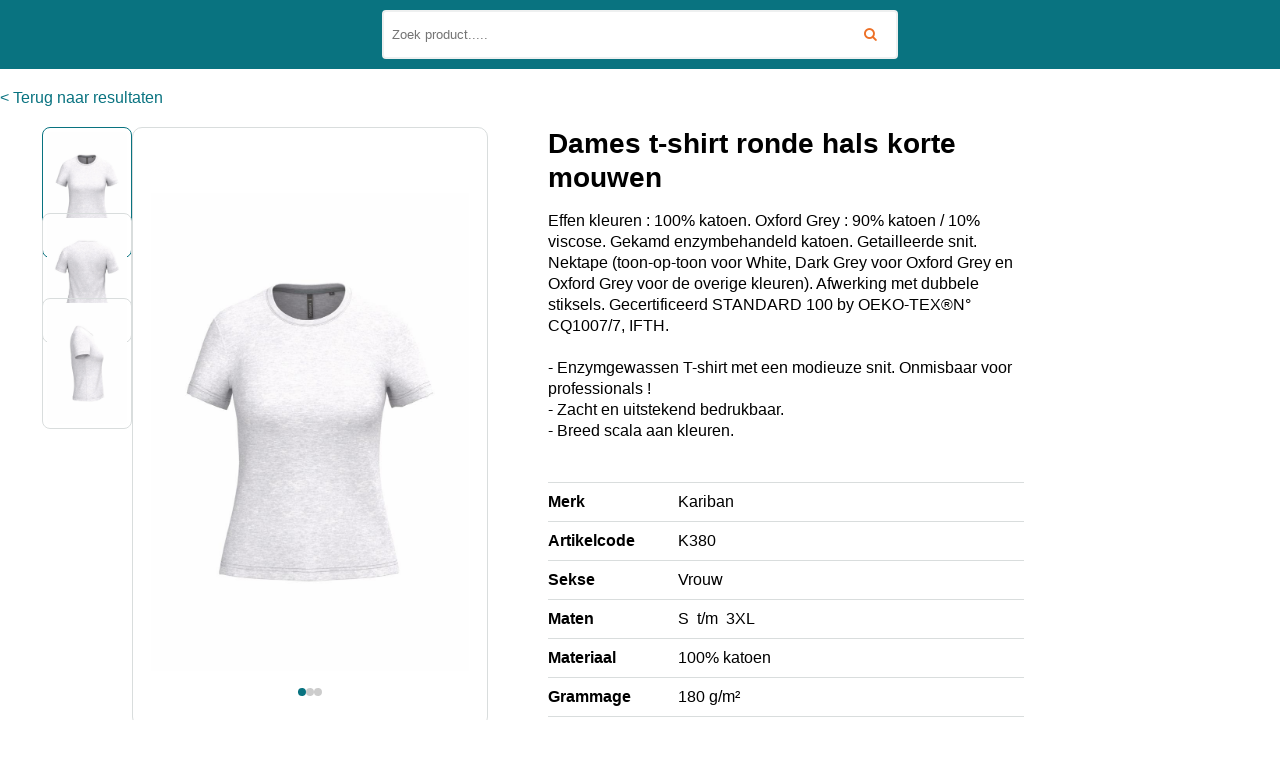

--- FILE ---
content_type: text/html; charset=utf-8
request_url: https://www.textieloverzicht.nl/nl/product/917/dames-t-shirt-ronde-hals-korte-mouwen
body_size: 55168
content:
<!DOCTYPE html>
<html lang="nl" xml:lang="nl">
<head>

  <meta charset="utf-8">
  <!--[if IE]>
  <meta http-equiv="X-UA-Compatible" content="IE=Edge,chrome=1">
  <![endif]-->

  <title>Dames t-shirt ronde hals korte mouwen - Kariban | Korte mouw</title>

  <meta name="viewport" content="width=device-width, initial-scale=1.0">
      <meta name="description" content="Effen kleuren : 100% katoen. Oxford Grey : 90% katoen / 10% viscose. Gekamd enzymbehandeld katoen.  Getailleerde snit. Nektape (toon-op-toon voor White, Dark Grey voor Oxford Grey en Oxford Grey voor de overige kleuren). Afwerking met dubbele stiksels. Gecertificeerd STANDARD 100 by OEKO-TEX®N° CQ1007/7, IFTH.&lt;br/&gt;&lt;br/&gt;- Enzymgewassen T-shirt met een modieuze snit. Onmisbaar voor professionals !&lt;br/&gt;- Zacht en uitstekend bedrukbaar.&lt;br/&gt;- Breed scala aan kleuren. - Kariban | Korte mouw"/>
  
  <script src="/projects/default_electro_shoppe/js/jquery-1.11.1.min.js"></script>
  <script src="/projects/default_electro_shoppe/js/jquery-migrate-1.2.1.min.js"></script>
  <script src="/projects/default_electro_shoppe/js/bootstrap.min.js"></script>
  <script src="/projects/default_electro_shoppe/js/bootstrap-hover-dropdown.min.js"></script>
  <link rel="stylesheet" href="https://cdn.jsdelivr.net/npm/swiper/swiper-bundle.min.css"/>
  <script src="https://cdn.jsdelivr.net/npm/swiper@11/swiper-bundle.min.js"></script>

  <link href="//fonts.googleapis.com/css?family=Roboto+Condensed:300italic,400italic,700italic,400,300,700" rel="stylesheet" type="text/css">
  <link href="//fonts.googleapis.com/css?family=Oswald:400,700,300" rel="stylesheet" type="text/css">
  <link href="//fonts.googleapis.com/css?family=Open+Sans:300italic,400italic,600italic,700italic,800italic,700,300,600,800,400" rel="stylesheet" type="text/css">

  <link href="/gsdfw/includes/font-awesome/css/font-awesome.min.css" rel="stylesheet">
  <link rel="stylesheet" type="text/css" href="/gsdfw/includes/fancybox2/jquery.fancybox.css" media="screen"/>
  <link rel="stylesheet" type="text/css" href="/projects/textielgroep/templates/textieloverzicht/style/jquery.multiselect.css"/>
  <link rel="stylesheet" href="/gsdfw/includes/jsscripts/jqueryui/css/custom-theme/jquery-ui-1.10.4.custom.min.css" type="text/css" media="screen" property="stylesheet" />
  <link rel="stylesheet" type="text/css" href="/projects/textielgroep/templates/frontendnew/style/style.css?v=1760534443"/>
  <link rel="stylesheet" type="text/css" href="/projects/textielgroep/templates/textieloverzicht/style/style.css?v=1728376462"/>
  <link rel="shortcut icon" href="/projects/textielgroep/templates/textieloverzicht/images/favicon.ico " type="image/x-icon"/>
  <!--[if lt IE 9]>
  <script src="/projects/default_electro_shoppe/js/ie8-responsive-file-warning.js"></script>
  <![endif]-->

  <!-- HTML5 Shim and Respond.js IE8 support of HTML5 elements and media queries -->
  <!-- WARNING: Respond.js doesn't work if you view the page via file:// -->
  <!--[if lt IE 9]>
  <script src="//oss.maxcdn.com/libs/html5shiv/3.7.0/html5shiv.js"></script>
  <script src="//oss.maxcdn.com/libs/respond.js/1.4.2/respond.min.js"></script>
  <![endif]-->

</head>
<body class="to">

<header>
  <div id="search" class="right-column-block">
    <form method="post" action="/producten?action=search">
      <div class="inputsearch-group">
        <input type="text" class="form-control " name="topsearch" value=""
               placeholder="Zoek product....." autocomplete="off"/>
        <span class="input-group-btn">
                <button class="btn">
                  <i class="fa fa-search"></i>
                </button>
              </span>
      </div>
    </form>
  </div>
</header>

<nav id="beneath-green-menubar" class="breadcrumbs" role="navigation">
  <div>
          <div id="breadcrumbs" style="display: flex; justify-content: space-between">
                  <a href="/producten">< Terug naar resultaten</a>
        
      </div>

      </div>
</nav>

<div id="maincontent">
  <div class="row">
    <div id="main-container" class="col-lg-10 col-md-9 col-sm-9">

      
      
<div class="maincontent">
  <div class="product-overview container">
    <section class="product-gallery container">
      <div class="loader-container">
        <span class="loader"></span>
      </div>
      <div class="thumb-images">
        <div class="swiper" id="thumbs">
          <div class="swiper-wrapper">
                                                          <div class="swiper-slide">
                  <img src="/uploads/textielgroep/images/profit/K380/ash heather/0__K380_ASHHEATHER_FRONT.JPG" alt="">
                </div>
                                              <div class="swiper-slide">
                  <img src="/uploads/textielgroep/images/profit/K380/ash heather/1__K380_ASHHEATHER_EXTRA1.JPG" alt="">
                </div>
                                              <div class="swiper-slide">
                  <img src="/uploads/textielgroep/images/profit/K380/ash heather/2__K380_ASHHEATHER_EXTRA2.JPG" alt="">
                </div>
                                    </div>
        </div>
      </div>

      <div class="product-border">
                <div class="swiper" id="main">
          <div class="swiper-wrapper">
                                          <div class="swiper-slide">
                  <a href="/uploads/textielgroep/images/profit/K380/ash heather/0__K380_ASHHEATHER_FRONT.JPG" class="popupimage" rel="gallery">
                    <img src="/uploads/textielgroep/images/profit/K380/ash heather/0__K380_ASHHEATHER_FRONT.JPG" alt="">
                  </a>
                </div>
                              <div class="swiper-slide">
                  <a href="/uploads/textielgroep/images/profit/K380/ash heather/1__K380_ASHHEATHER_EXTRA1.JPG" class="popupimage" rel="gallery">
                    <img src="/uploads/textielgroep/images/profit/K380/ash heather/1__K380_ASHHEATHER_EXTRA1.JPG" alt="">
                  </a>
                </div>
                              <div class="swiper-slide">
                  <a href="/uploads/textielgroep/images/profit/K380/ash heather/2__K380_ASHHEATHER_EXTRA2.JPG" class="popupimage" rel="gallery">
                    <img src="/uploads/textielgroep/images/profit/K380/ash heather/2__K380_ASHHEATHER_EXTRA2.JPG" alt="">
                  </a>
                </div>
                                    </div>
          <!-- If we need pagination -->
          <div class="swiper-pagination"></div>
          <!-- If we need navigation buttons -->
          <div class="swiper-button-prev"></div>
          <div class="swiper-button-next"></div>
        </div>
        <div class="info">
          <div id="selected_color">ash heather</div>
                  </div>
      </div>
    </section>
    <section class="product-info">
      <div class="panel-smart">
        <h3 itemprop="name">
          Dames t-shirt ronde hals korte mouwen        </h3>
        <div class="contenttxt mb-20" itemprop="description">
          Effen kleuren : 100% katoen. Oxford Grey : 90% katoen / 10% viscose. Gekamd enzymbehandeld katoen.  Getailleerde snit. Nektape (toon-op-toon voor White, Dark Grey voor Oxford Grey en Oxford Grey voor de overige kleuren). Afwerking met dubbele stiksels. Gecertificeerd STANDARD 100 by OEKO-TEX®N° CQ1007/7, IFTH.<br/><br/>- Enzymgewassen T-shirt met een modieuze snit. Onmisbaar voor professionals !<br/>- Zacht en uitstekend bedrukbaar.<br/>- Breed scala aan kleuren.          <br/><br/>
<!--          --><!--            <span class="uom">-->
<!--                --><!--              </span>-->
<!--            <br/><br/>-->
<!--          -->        </div>

        <table class="productinfo_table mb-30">
          <tr>
            <td>Merk</td>
            <td>Kariban</td>
          </tr>
          <tr>
            <td>Artikelcode</td>
            <td>K380</td>
          </tr>
          <tr>
            <td>Sekse</td>
            <td>Vrouw</td>
          </tr>
                      <tr>
              <td>Maten</td>
                              <td>S<span class='px-8'>t/m</span>3XL</td>
                          </tr>
                                <tr>
              <td>Materiaal</td>
              <td>100% katoen</td>
            </tr>
                                <tr>
              <td>Grammage</td>
              <td>180 g/m²</td>
            </tr>
                              
                      <tr class="show-desktop">
              <td style="vertical-align: top">Kleuren</td>
              <td>
                                                      <a href="#" id="switchcolor" data-product-cont-id="917" data-product-cont-code="K380"
                       data-color="ash heather">
                      <img src="/uploads/textielgroep/images/profit/K380/ash heather/0__K380_ASHHEATHER_FRONT.JPG" class="color_image qtipa" title="ash heather"/>
                    </a>
                                                                        <a href="#" id="switchcolor" data-product-cont-id="917" data-product-cont-code="K380"
                       data-color="black">
                      <img src="/uploads/textielgroep/images/profit/K380/black/0__K380_BLACK_FRONT.JPG" class="color_image qtipa" title="black"/>
                    </a>
                                                                        <a href="#" id="switchcolor" data-product-cont-id="917" data-product-cont-code="K380"
                       data-color="chocolate">
                      <img src="/uploads/textielgroep/images/profit/K380/chocolate/0__K380_CHOCOLATE_FRONT.JPG" class="color_image qtipa" title="chocolate"/>
                    </a>
                                                                        <a href="#" id="switchcolor" data-product-cont-id="917" data-product-cont-code="K380"
                       data-color="dark grey">
                      <img src="/uploads/textielgroep/images/profit/K380/dark grey/0__K380_DARKGREY_FRONT.JPG" class="color_image qtipa" title="dark grey"/>
                    </a>
                                                                        <a href="#" id="switchcolor" data-product-cont-id="917" data-product-cont-code="K380"
                       data-color="dark khaki">
                      <img src="/uploads/textielgroep/images/profit/K380/dark khaki/0__K380_DARKKHAKI_FRONT.JPG" class="color_image qtipa" title="dark khaki"/>
                    </a>
                                                                        <a href="#" id="switchcolor" data-product-cont-id="917" data-product-cont-code="K380"
                       data-color="forest green">
                      <img src="/uploads/textielgroep/images/profit/K380/forest green/0__K380_FORESTGREEN_FRONT.JPG" class="color_image qtipa" title="forest green"/>
                    </a>
                                                                        <a href="#" id="switchcolor" data-product-cont-id="917" data-product-cont-code="K380"
                       data-color="fuchsia">
                      <img src="/uploads/textielgroep/images/profit/K380/fuchsia/0__K380_FUCHSIA_FRONT.JPG" class="color_image qtipa" title="fuchsia"/>
                    </a>
                                                                        <a href="#" id="switchcolor" data-product-cont-id="917" data-product-cont-code="K380"
                       data-color="kelly green">
                      <img src="/uploads/textielgroep/images/profit/K380/kelly green/0__K380_KELLYGREEN_FRONT.JPG" class="color_image qtipa" title="kelly green"/>
                    </a>
                                                                        <a href="#" id="switchcolor" data-product-cont-id="917" data-product-cont-code="K380"
                       data-color="light royal blue">
                      <img src="/uploads/textielgroep/images/profit/K380/light royal blue/0__K380_LIGHTROYALBLUE_FRONT.JPG" class="color_image qtipa" title="light royal blue"/>
                    </a>
                                                                        <a href="#" id="switchcolor" data-product-cont-id="917" data-product-cont-code="K380"
                       data-color="light sand">
                      <img src="/uploads/textielgroep/images/profit/K380/light sand/0__K380_LIGHTSAND_FRONT.JPG" class="color_image qtipa" title="light sand"/>
                    </a>
                                                                        <a href="#" id="switchcolor" data-product-cont-id="917" data-product-cont-code="K380"
                       data-color="lime">
                      <img src="/uploads/textielgroep/images/profit/K380/lime/0__K380_LIME_FRONT.JPG" class="color_image qtipa" title="lime"/>
                    </a>
                                                                        <a href="#" id="switchcolor" data-product-cont-id="917" data-product-cont-code="K380"
                       data-color="navy">
                      <img src="/uploads/textielgroep/images/profit/K380/navy/0__K380_NAVY_FRONT.JPG" class="color_image qtipa" title="navy"/>
                    </a>
                                                                        <a href="#" id="switchcolor" data-product-cont-id="917" data-product-cont-code="K380"
                       data-color="orange">
                      <img src="/uploads/textielgroep/images/profit/K380/orange/0__K380_ORANGE_FRONT.JPG" class="color_image qtipa" title="orange"/>
                    </a>
                                                                        <a href="#" id="switchcolor" data-product-cont-id="917" data-product-cont-code="K380"
                       data-color="oxford grey">
                      <img src="/uploads/textielgroep/images/profit/K380/oxford grey/0__K380_OXFORDGREY_FRONT.JPG" class="color_image qtipa" title="oxford grey"/>
                    </a>
                                                                        <a href="#" id="switchcolor" data-product-cont-id="917" data-product-cont-code="K380"
                       data-color="purple">
                      <img src="/uploads/textielgroep/images/profit/K380/purple/0__K380_PURPLE_FRONT.JPG" class="color_image qtipa" title="purple"/>
                    </a>
                                                                        <a href="#" id="switchcolor" data-product-cont-id="917" data-product-cont-code="K380"
                       data-color="red">
                      <img src="/uploads/textielgroep/images/profit/K380/red/0__K380_RED_FRONT.JPG" class="color_image qtipa" title="red"/>
                    </a>
                                                                        <a href="#" id="switchcolor" data-product-cont-id="917" data-product-cont-code="K380"
                       data-color="sky blue">
                      <img src="/uploads/textielgroep/images/profit/K380/sky blue/0__K380_SKYBLUE_FRONT.JPG" class="color_image qtipa" title="sky blue"/>
                    </a>
                                                                        <a href="#" id="switchcolor" data-product-cont-id="917" data-product-cont-code="K380"
                       data-color="tropical blue">
                      <img src="/uploads/textielgroep/images/profit/K380/tropical blue/0__K380_TROPICALBLUE_FRONT.JPG" class="color_image qtipa" title="tropical blue"/>
                    </a>
                                                                        <a href="#" id="switchcolor" data-product-cont-id="917" data-product-cont-code="K380"
                       data-color="white">
                      <img src="/uploads/textielgroep/images/profit/K380/white/0__K380_WHITE_FRONT.JPG" class="color_image qtipa" title="white"/>
                    </a>
                                                                        <a href="#" id="switchcolor" data-product-cont-id="917" data-product-cont-code="K380"
                       data-color="wine">
                      <img src="/uploads/textielgroep/images/profit/K380/wine/0__K380_WINE_FRONT.JPG" class="color_image qtipa" title="wine"/>
                    </a>
                                                                        <a href="#" id="switchcolor" data-product-cont-id="917" data-product-cont-code="K380"
                       data-color="yellow">
                      <img src="/uploads/textielgroep/images/profit/K380/yellow/0__K380_YELLOW_FRONT.JPG" class="color_image qtipa" title="yellow"/>
                    </a>
                                                </td>
            </tr>

            <tr class="show-mobile">
              <td colspan="2" style="padding-right: 5px">
                Kleuren                <br>
                <br>
                <div class="grid-color">
                                                            <a href="#" id="switchcolor" data-product-cont-id="917" data-product-cont-code="K380"
                         data-color="ash heather">
                        <img src="/uploads/textielgroep/images/profit/K380/ash heather/0__K380_ASHHEATHER_FRONT.JPG" class="color_image" title="ash heather"/>
                      </a>
                                                                                <a href="#" id="switchcolor" data-product-cont-id="917" data-product-cont-code="K380"
                         data-color="black">
                        <img src="/uploads/textielgroep/images/profit/K380/black/0__K380_BLACK_FRONT.JPG" class="color_image" title="black"/>
                      </a>
                                                                                <a href="#" id="switchcolor" data-product-cont-id="917" data-product-cont-code="K380"
                         data-color="chocolate">
                        <img src="/uploads/textielgroep/images/profit/K380/chocolate/0__K380_CHOCOLATE_FRONT.JPG" class="color_image" title="chocolate"/>
                      </a>
                                                                                <a href="#" id="switchcolor" data-product-cont-id="917" data-product-cont-code="K380"
                         data-color="dark grey">
                        <img src="/uploads/textielgroep/images/profit/K380/dark grey/0__K380_DARKGREY_FRONT.JPG" class="color_image" title="dark grey"/>
                      </a>
                                                                                <a href="#" id="switchcolor" data-product-cont-id="917" data-product-cont-code="K380"
                         data-color="dark khaki">
                        <img src="/uploads/textielgroep/images/profit/K380/dark khaki/0__K380_DARKKHAKI_FRONT.JPG" class="color_image" title="dark khaki"/>
                      </a>
                                                                                <a href="#" id="switchcolor" data-product-cont-id="917" data-product-cont-code="K380"
                         data-color="forest green">
                        <img src="/uploads/textielgroep/images/profit/K380/forest green/0__K380_FORESTGREEN_FRONT.JPG" class="color_image" title="forest green"/>
                      </a>
                                                                                <a href="#" id="switchcolor" data-product-cont-id="917" data-product-cont-code="K380"
                         data-color="fuchsia">
                        <img src="/uploads/textielgroep/images/profit/K380/fuchsia/0__K380_FUCHSIA_FRONT.JPG" class="color_image" title="fuchsia"/>
                      </a>
                                                                                <a href="#" id="switchcolor" data-product-cont-id="917" data-product-cont-code="K380"
                         data-color="kelly green">
                        <img src="/uploads/textielgroep/images/profit/K380/kelly green/0__K380_KELLYGREEN_FRONT.JPG" class="color_image" title="kelly green"/>
                      </a>
                                                                                <a href="#" id="switchcolor" data-product-cont-id="917" data-product-cont-code="K380"
                         data-color="light royal blue">
                        <img src="/uploads/textielgroep/images/profit/K380/light royal blue/0__K380_LIGHTROYALBLUE_FRONT.JPG" class="color_image" title="light royal blue"/>
                      </a>
                                                                                <a href="#" id="switchcolor" data-product-cont-id="917" data-product-cont-code="K380"
                         data-color="light sand">
                        <img src="/uploads/textielgroep/images/profit/K380/light sand/0__K380_LIGHTSAND_FRONT.JPG" class="color_image" title="light sand"/>
                      </a>
                                                                                <a href="#" id="switchcolor" data-product-cont-id="917" data-product-cont-code="K380"
                         data-color="lime">
                        <img src="/uploads/textielgroep/images/profit/K380/lime/0__K380_LIME_FRONT.JPG" class="color_image" title="lime"/>
                      </a>
                                                                                <a href="#" id="switchcolor" data-product-cont-id="917" data-product-cont-code="K380"
                         data-color="navy">
                        <img src="/uploads/textielgroep/images/profit/K380/navy/0__K380_NAVY_FRONT.JPG" class="color_image" title="navy"/>
                      </a>
                                                                                <a href="#" id="switchcolor" data-product-cont-id="917" data-product-cont-code="K380"
                         data-color="orange">
                        <img src="/uploads/textielgroep/images/profit/K380/orange/0__K380_ORANGE_FRONT.JPG" class="color_image" title="orange"/>
                      </a>
                                                                                <a href="#" id="switchcolor" data-product-cont-id="917" data-product-cont-code="K380"
                         data-color="oxford grey">
                        <img src="/uploads/textielgroep/images/profit/K380/oxford grey/0__K380_OXFORDGREY_FRONT.JPG" class="color_image" title="oxford grey"/>
                      </a>
                                                                                <a href="#" id="switchcolor" data-product-cont-id="917" data-product-cont-code="K380"
                         data-color="purple">
                        <img src="/uploads/textielgroep/images/profit/K380/purple/0__K380_PURPLE_FRONT.JPG" class="color_image" title="purple"/>
                      </a>
                                                                                <a href="#" id="switchcolor" data-product-cont-id="917" data-product-cont-code="K380"
                         data-color="red">
                        <img src="/uploads/textielgroep/images/profit/K380/red/0__K380_RED_FRONT.JPG" class="color_image" title="red"/>
                      </a>
                                                                                <a href="#" id="switchcolor" data-product-cont-id="917" data-product-cont-code="K380"
                         data-color="sky blue">
                        <img src="/uploads/textielgroep/images/profit/K380/sky blue/0__K380_SKYBLUE_FRONT.JPG" class="color_image" title="sky blue"/>
                      </a>
                                                                                <a href="#" id="switchcolor" data-product-cont-id="917" data-product-cont-code="K380"
                         data-color="tropical blue">
                        <img src="/uploads/textielgroep/images/profit/K380/tropical blue/0__K380_TROPICALBLUE_FRONT.JPG" class="color_image" title="tropical blue"/>
                      </a>
                                                                                <a href="#" id="switchcolor" data-product-cont-id="917" data-product-cont-code="K380"
                         data-color="white">
                        <img src="/uploads/textielgroep/images/profit/K380/white/0__K380_WHITE_FRONT.JPG" class="color_image" title="white"/>
                      </a>
                                                                                <a href="#" id="switchcolor" data-product-cont-id="917" data-product-cont-code="K380"
                         data-color="wine">
                        <img src="/uploads/textielgroep/images/profit/K380/wine/0__K380_WINE_FRONT.JPG" class="color_image" title="wine"/>
                      </a>
                                                                                <a href="#" id="switchcolor" data-product-cont-id="917" data-product-cont-code="K380"
                         data-color="yellow">
                        <img src="/uploads/textielgroep/images/profit/K380/yellow/0__K380_YELLOW_FRONT.JPG" class="color_image" title="yellow"/>
                      </a>
                                                      </div>
              </td>
            </tr>
                                          <tr>
              <td>Certificaten</td>
              <td>
                                  <img src="/uploads/textielgroep/images/labels/OEKO-TEX 100.jpg" class="certlabel qtipa" title="OEKO-TEX 100"/>
                              </td>
            </tr>
                  </table>

        <div class="flex-row">
                                    <a href="/nl/product/1817/baby-t-shirt-korte-mouwen" class="outline-button">
                <img class="model"
                     src="/projects/textielgroep/templates/textieloverzicht/images/kindermodel.png"/>
                <span><strong>K363</strong></span>
              </a>
                          <a href="/nl/product/1803/t-shirt-ronde-hals-korte-mouwen" class="outline-button">
                <img class="model"
                     src="/projects/textielgroep/templates/textieloverzicht/images/herenmodel.png"/>
                <span><strong>K356</strong></span>
              </a>
                                            <a href="/textielgroep/downloads/Maattabellen/Kariban/K380.pdf" class="btn bg-dark-blue ft-white btn-primary"
               target="_blank">
              Maattabel            </a>
                    <a href="?action=productsheet" class="btn ft-white btn-primary" target="_blank">
            <span>Productsheet</span>
            <svg width="13" height="16" viewBox="0 0 13 16" fill="none" xmlns="http://www.w3.org/2000/svg">
              <path
                d="M2 14C2 14.2812 2.21875 14.5 2.5 14.5H10.5C10.75 14.5 11 14.2812 11 14V5H8.5C7.9375 5 7.5 4.5625 7.5 4V1.5H2.5C2.21875 1.5 2 1.75 2 2V14ZM2.5 0H7.65625C8.1875 0 8.6875 0.21875 9.0625 0.59375L11.9062 3.4375C12.2812 3.8125 12.5 4.3125 12.5 4.84375V14C12.5 15.125 11.5938 16 10.5 16H2.5C1.375 16 0.5 15.125 0.5 14V2C0.5 0.90625 1.375 0 2.5 0ZM6 8H4V9.5H6V8ZM4 10.5V12H6V10.5H4ZM7 10.5V12H9V10.5H7ZM6.5 13H6H4C3.4375 13 3 12.5625 3 12V10.5V10V9.5V8C3 7.46875 3.4375 7 4 7H6H6.5H7H9C9.53125 7 10 7.46875 10 8V9.5V10V10.5V12C10 12.5625 9.53125 13 9 13H7H6.5ZM7 9.5H9V8H7V9.5Z"
                fill="white"/>
            </svg>
          </a>
        </div>
        <br/><br/>
      </div>
    </section>
  </div>
</div>

<div class="divider"></div>
<div class="maincontent">
  <div class="row" style="background-color: white;">
      <h3 class="my-10" style="text-transform: uppercase">Bestelling samenstellen</h3>
      <div class="" style="margin-top: 5px; padding-left: unset">
        <form method="post" action="/nl/winkelmandje" class="product-form">
          <div style=" position: relative;" id="products">
            <div>
              <div id="scroll-scrollbar-container" class="col-sm-12 col-lg-12 no-gutter scroll-help mb-5"
                   style="z-index: 4; position: sticky; top: 5px; opacity: 1; transform: rotateX(180deg); display:none; background-color: white;">
                <div id="dummy" style="display: none">&nbsp;</div>
              </div>
              <div id="scroll-header-container" class="col-sm-12 col-lg-12 no-gutter scroll-help mb-5"
                   style="z-index: 4; position: sticky; top: 20px; opacity: 1; display: none;">
                <div id="helpheader" style="background-color: var(--dark-primary-color) !important; display: flex; z-index: 901; padding: 10px 10px 10px 0">
                  <div class='fixeddiv' style="position: sticky; left: 0; z-index: 902; background-color: var(--dark-primary-color) !important;">
                    <h6 style="color: white; margin-left: 180px;"></h6>
                  </div>
                                                            <div class="header_sizes"
                           style="color:white; text-align: left; width: 110px; padding-left: 10px">
                        <h6 style="color: white">S</h6>
                      </div>
                                          <div class="header_sizes"
                           style="color:white; text-align: left; width: 110px; ">
                        <h6 style="color: white">M</h6>
                      </div>
                                          <div class="header_sizes"
                           style="color:white; text-align: left; width: 110px; ">
                        <h6 style="color: white">L</h6>
                      </div>
                                          <div class="header_sizes"
                           style="color:white; text-align: left; width: 110px; ">
                        <h6 style="color: white">XL</h6>
                      </div>
                                          <div class="header_sizes"
                           style="color:white; text-align: left; width: 110px; ">
                        <h6 style="color: white">XXL</h6>
                      </div>
                                          <div class="header_sizes"
                           style="color:white; text-align: left; width: 110px; ">
                        <h6 style="color: white">3XL</h6>
                      </div>
                                                      </div>
              </div>
                              <div class="col-sm-12 col-lg-12 no-gutter scroll-container">
                                      
<div style="display: grid; grid-template-areas: 'header' 'body';">
  <div id="gridheader" style="grid-area: header; position: sticky; top: 0; background-color: var(--primary-color); display: flex; z-index: 901; padding: 10px 10px 10px 0">
    <div class="header-size" style="width: 360px; position: sticky; left: 0; z-index: 902; background-color: var(--primary-color);">
    </div>

                  <div class="header_sizes" style="color:white; text-align: left; width: 110px; padding-left: 10px">
          <h6 style="color: white">S</h6>
        </div>
              <div class="header_sizes" style="color:white; text-align: left; width: 110px; ">
          <h6 style="color: white">M</h6>
        </div>
              <div class="header_sizes" style="color:white; text-align: left; width: 110px; ">
          <h6 style="color: white">L</h6>
        </div>
              <div class="header_sizes" style="color:white; text-align: left; width: 110px; ">
          <h6 style="color: white">XL</h6>
        </div>
              <div class="header_sizes" style="color:white; text-align: left; width: 110px; ">
          <h6 style="color: white">XXL</h6>
        </div>
              <div class="header_sizes" style="color:white; text-align: left; width: 110px; ">
          <h6 style="color: white">3XL</h6>
        </div>
            </div>

  <div id="product-table-body" style="grid-area: body;">
          <div class="product-table-item" id="ashheather" style="display: flex">
        <div class="pp_tr_head_color" style="z-index: 3; position: sticky; left: 0; display: flex; padding: 20px 5px; opacity: 1">
          <div>
            <div class="image-title">ash heather</div>
                          <a href="/uploads/textielgroep/images/profit/K380/ash heather/0__K380_ASHHEATHER_FRONT.JPG" class="popupimage" rel="gallery" data-product-cont-id="917" data-product-cont-code="K380"
                 data-color="ash heather">
                <img src="/uploads/textielgroep/images/profit/K380/ash heather/0__K380_ASHHEATHER_FRONT.JPG" class="table-image" title="ash heather"/>
              </a>
                      </div>
          <div style="padding: 0 0 10px 30px; white-space: nowrap; display: flex; flex-direction: column; align-self: center">
            <div class="table-price">Prijs:</div>
            <div style="flex-grow: 1">
              <div class="table-sendtitle">Verzonden binnen:</div>
                              <div class="table-sendinfo">6-7 werkdagen</div>
                                            <div class="table-sendinfo">2-3 werkdagen</div>
                                        </div>
                      </div>
        </div>
                          
            
            <div style="padding: 20px 5px; width: 110px; z-index: 2">
              <div style="white-space: nowrap;height: 100%;display: flex;">
                <div style="padding: 0 0 10px 10px; white-space: nowrap; display: flex; flex-direction: column; align-self: center">
                  <div class="table-price">
                                          <a class="goto-login" href="/nl/winkelmandje">Inloggen vereist</a>
                                      </div>
                  <div style="flex-grow: 1">
                    <div class="table-sendtitle">&nbsp;</div>
                    <!-- LONG -->
                                          <div class="table-send">
                                                                              <svg width="12" height="11" viewBox="0 0 12 11" fill="none" xmlns="http://www.w3.org/2000/svg">
                              <path d="M6 1.1875C4.53516 1.1875 3.20703 1.96875 2.46484 3.21875C1.74219 4.48828 1.74219 6.03125 2.46484 7.28125C3.20703 8.55078 4.53516 9.3125 6 9.3125C7.44531 9.3125 8.77344 8.55078 9.51562 7.28125C10.2383 6.03125 10.2383 4.48828 9.51562 3.21875C8.77344 1.96875 7.44531 1.1875 6 1.1875ZM6 10.25C4.20312 10.25 2.5625 9.3125 1.66406 7.75C0.765625 6.20703 0.765625 4.3125 1.66406 2.75C2.5625 1.20703 4.20312 0.25 6 0.25C7.77734 0.25 9.41797 1.20703 10.3164 2.75C11.2148 4.3125 11.2148 6.20703 10.3164 7.75C9.41797 9.3125 7.77734 10.25 6 10.25ZM8.20703 4.33203L5.70703 6.83203C5.51172 7.02734 5.21875 7.02734 5.04297 6.83203L3.79297 5.58203C3.59766 5.40625 3.59766 5.11328 3.79297 4.9375C3.96875 4.74219 4.26172 4.74219 4.45703 4.9375L5.375 5.85547L7.54297 3.6875C7.71875 3.49219 8.01172 3.49219 8.20703 3.6875C8.38281 3.86328 8.38281 4.15625 8.20703 4.33203Z" fill="#0E191A"/>
                            </svg>
                            <span>71</span>
                                                                                                                            </div>
                                        <!-- SHORT -->
                                                                  <div class="table-send">
                                                      <svg width="12" height="11" viewBox="0 0 12 11" fill="none" xmlns="http://www.w3.org/2000/svg">
                              <path d="M6 1.1875C4.53516 1.1875 3.20703 1.96875 2.46484 3.21875C1.74219 4.48828 1.74219 6.03125 2.46484 7.28125C3.20703 8.55078 4.53516 9.3125 6 9.3125C7.44531 9.3125 8.77344 8.55078 9.51562 7.28125C10.2383 6.03125 10.2383 4.48828 9.51562 3.21875C8.77344 1.96875 7.44531 1.1875 6 1.1875ZM6 10.25C4.20312 10.25 2.5625 9.3125 1.66406 7.75C0.765625 6.20703 0.765625 4.3125 1.66406 2.75C2.5625 1.20703 4.20312 0.25 6 0.25C7.77734 0.25 9.41797 1.20703 10.3164 2.75C11.2148 4.3125 11.2148 6.20703 10.3164 7.75C9.41797 9.3125 7.77734 10.25 6 10.25ZM8.20703 4.33203L5.70703 6.83203C5.51172 7.02734 5.21875 7.02734 5.04297 6.83203L3.79297 5.58203C3.59766 5.40625 3.59766 5.11328 3.79297 4.9375C3.96875 4.74219 4.26172 4.74219 4.45703 4.9375L5.375 5.85547L7.54297 3.6875C7.71875 3.49219 8.01172 3.49219 8.20703 3.6875C8.38281 3.86328 8.38281 4.15625 8.20703 4.33203Z" fill="#0E191A"/>
                            </svg>
                            53                                                                                                      </div>
                                                              <!-- STOCK -->
                                      </div>
                                  </div>
              </div>
            </div>
                                      
            
            <div style="padding: 20px 5px; width: 110px; z-index: 2">
              <div style="white-space: nowrap;height: 100%;display: flex;">
                <div style="padding: 0 0 10px 10px; white-space: nowrap; display: flex; flex-direction: column; align-self: center">
                  <div class="table-price">
                                          <a class="goto-login" href="/nl/winkelmandje">Inloggen vereist</a>
                                      </div>
                  <div style="flex-grow: 1">
                    <div class="table-sendtitle">&nbsp;</div>
                    <!-- LONG -->
                                          <div class="table-send">
                                                                              <svg width="12" height="11" viewBox="0 0 12 11" fill="none" xmlns="http://www.w3.org/2000/svg">
                              <path d="M6 1.1875C4.53516 1.1875 3.20703 1.96875 2.46484 3.21875C1.74219 4.48828 1.74219 6.03125 2.46484 7.28125C3.20703 8.55078 4.53516 9.3125 6 9.3125C7.44531 9.3125 8.77344 8.55078 9.51562 7.28125C10.2383 6.03125 10.2383 4.48828 9.51562 3.21875C8.77344 1.96875 7.44531 1.1875 6 1.1875ZM6 10.25C4.20312 10.25 2.5625 9.3125 1.66406 7.75C0.765625 6.20703 0.765625 4.3125 1.66406 2.75C2.5625 1.20703 4.20312 0.25 6 0.25C7.77734 0.25 9.41797 1.20703 10.3164 2.75C11.2148 4.3125 11.2148 6.20703 10.3164 7.75C9.41797 9.3125 7.77734 10.25 6 10.25ZM8.20703 4.33203L5.70703 6.83203C5.51172 7.02734 5.21875 7.02734 5.04297 6.83203L3.79297 5.58203C3.59766 5.40625 3.59766 5.11328 3.79297 4.9375C3.96875 4.74219 4.26172 4.74219 4.45703 4.9375L5.375 5.85547L7.54297 3.6875C7.71875 3.49219 8.01172 3.49219 8.20703 3.6875C8.38281 3.86328 8.38281 4.15625 8.20703 4.33203Z" fill="#0E191A"/>
                            </svg>
                            <span>48</span>
                                                                                                          <a class="qtiptgh" title='Nieuwe toelevering: 31-12-2025'>
                              <svg xmlns='http://www.w3.org/2000/svg' width='13' height='13' fill='currentColor' class='bi bi-info-circle ml-3' viewBox='0 0 16 16'>
                                <path d='M8 15A7 7 0 1 1 8 1a7 7 0 0 1 0 14zm0 1A8 8 0 1 0 8 0a8 8 0 0 0 0 16z'/>
                                <path d='m8.93 6.588-2.29.287-.082.38.45.083c.294.07.352.176.288.469l-.738 3.468c-.194.897.105 1.319.808 1.319.545 0 1.178-.252 1.465-.598l.088-.416c-.2.176-.492.246-.686.246-.275 0-.375-.193-.304-.533L8.93 6.588zM9 4.5a1 1 0 1 1-2 0 1 1 0 0 1 2 0z'/>
                              </svg>
                            </a>
                                                                        </div>
                                        <!-- SHORT -->
                                                                  <div class="table-send">
                                                      <svg width="12" height="11" viewBox="0 0 12 11" fill="none" xmlns="http://www.w3.org/2000/svg">
                              <path d="M6 1.1875C4.53516 1.1875 3.20703 1.96875 2.46484 3.21875C1.74219 4.48828 1.74219 6.03125 2.46484 7.28125C3.20703 8.55078 4.53516 9.3125 6 9.3125C7.44531 9.3125 8.77344 8.55078 9.51562 7.28125C10.2383 6.03125 10.2383 4.48828 9.51562 3.21875C8.77344 1.96875 7.44531 1.1875 6 1.1875ZM6 10.25C4.20312 10.25 2.5625 9.3125 1.66406 7.75C0.765625 6.20703 0.765625 4.3125 1.66406 2.75C2.5625 1.20703 4.20312 0.25 6 0.25C7.77734 0.25 9.41797 1.20703 10.3164 2.75C11.2148 4.3125 11.2148 6.20703 10.3164 7.75C9.41797 9.3125 7.77734 10.25 6 10.25ZM8.20703 4.33203L5.70703 6.83203C5.51172 7.02734 5.21875 7.02734 5.04297 6.83203L3.79297 5.58203C3.59766 5.40625 3.59766 5.11328 3.79297 4.9375C3.96875 4.74219 4.26172 4.74219 4.45703 4.9375L5.375 5.85547L7.54297 3.6875C7.71875 3.49219 8.01172 3.49219 8.20703 3.6875C8.38281 3.86328 8.38281 4.15625 8.20703 4.33203Z" fill="#0E191A"/>
                            </svg>
                            9                                                                                                          <a class="qtiptgh" title='Nieuwe toelevering: 31-12-2025'>
                              <svg xmlns='http://www.w3.org/2000/svg' width='13' height='13' fill='currentColor' class='bi bi-info-circle ml-3' viewBox='0 0 16 16'>
                                <path d='M8 15A7 7 0 1 1 8 1a7 7 0 0 1 0 14zm0 1A8 8 0 1 0 8 0a8 8 0 0 0 0 16z'/>
                                <path d='m8.93 6.588-2.29.287-.082.38.45.083c.294.07.352.176.288.469l-.738 3.468c-.194.897.105 1.319.808 1.319.545 0 1.178-.252 1.465-.598l.088-.416c-.2.176-.492.246-.686.246-.275 0-.375-.193-.304-.533L8.93 6.588zM9 4.5a1 1 0 1 1-2 0 1 1 0 0 1 2 0z'/>
                              </svg>
                            </a>
                                                  </div>
                                                              <!-- STOCK -->
                                      </div>
                                  </div>
              </div>
            </div>
                                      
            
            <div style="padding: 20px 5px; width: 110px; z-index: 2">
              <div style="white-space: nowrap;height: 100%;display: flex;">
                <div style="padding: 0 0 10px 10px; white-space: nowrap; display: flex; flex-direction: column; align-self: center">
                  <div class="table-price">
                                          <a class="goto-login" href="/nl/winkelmandje">Inloggen vereist</a>
                                      </div>
                  <div style="flex-grow: 1">
                    <div class="table-sendtitle">&nbsp;</div>
                    <!-- LONG -->
                                          <div class="table-send">
                                                                              <svg width="12" height="11" viewBox="0 0 12 11" fill="none" xmlns="http://www.w3.org/2000/svg">
                              <path d="M6 1.1875C4.53516 1.1875 3.20703 1.96875 2.46484 3.21875C1.74219 4.48828 1.74219 6.03125 2.46484 7.28125C3.20703 8.55078 4.53516 9.3125 6 9.3125C7.44531 9.3125 8.77344 8.55078 9.51562 7.28125C10.2383 6.03125 10.2383 4.48828 9.51562 3.21875C8.77344 1.96875 7.44531 1.1875 6 1.1875ZM6 10.25C4.20312 10.25 2.5625 9.3125 1.66406 7.75C0.765625 6.20703 0.765625 4.3125 1.66406 2.75C2.5625 1.20703 4.20312 0.25 6 0.25C7.77734 0.25 9.41797 1.20703 10.3164 2.75C11.2148 4.3125 11.2148 6.20703 10.3164 7.75C9.41797 9.3125 7.77734 10.25 6 10.25ZM8.20703 4.33203L5.70703 6.83203C5.51172 7.02734 5.21875 7.02734 5.04297 6.83203L3.79297 5.58203C3.59766 5.40625 3.59766 5.11328 3.79297 4.9375C3.96875 4.74219 4.26172 4.74219 4.45703 4.9375L5.375 5.85547L7.54297 3.6875C7.71875 3.49219 8.01172 3.49219 8.20703 3.6875C8.38281 3.86328 8.38281 4.15625 8.20703 4.33203Z" fill="#0E191A"/>
                            </svg>
                            <span>52</span>
                                                                                                                            </div>
                                        <!-- SHORT -->
                                                                  <div class="table-send">
                                                      <svg width="12" height="11" viewBox="0 0 12 11" fill="none" xmlns="http://www.w3.org/2000/svg">
                              <path d="M6 1.1875C4.53516 1.1875 3.20703 1.96875 2.46484 3.21875C1.74219 4.48828 1.74219 6.03125 2.46484 7.28125C3.20703 8.55078 4.53516 9.3125 6 9.3125C7.44531 9.3125 8.77344 8.55078 9.51562 7.28125C10.2383 6.03125 10.2383 4.48828 9.51562 3.21875C8.77344 1.96875 7.44531 1.1875 6 1.1875ZM6 10.25C4.20312 10.25 2.5625 9.3125 1.66406 7.75C0.765625 6.20703 0.765625 4.3125 1.66406 2.75C2.5625 1.20703 4.20312 0.25 6 0.25C7.77734 0.25 9.41797 1.20703 10.3164 2.75C11.2148 4.3125 11.2148 6.20703 10.3164 7.75C9.41797 9.3125 7.77734 10.25 6 10.25ZM8.20703 4.33203L5.70703 6.83203C5.51172 7.02734 5.21875 7.02734 5.04297 6.83203L3.79297 5.58203C3.59766 5.40625 3.59766 5.11328 3.79297 4.9375C3.96875 4.74219 4.26172 4.74219 4.45703 4.9375L5.375 5.85547L7.54297 3.6875C7.71875 3.49219 8.01172 3.49219 8.20703 3.6875C8.38281 3.86328 8.38281 4.15625 8.20703 4.33203Z" fill="#0E191A"/>
                            </svg>
                            58                                                                                                      </div>
                                                              <!-- STOCK -->
                                      </div>
                                  </div>
              </div>
            </div>
                                      
            
            <div style="padding: 20px 5px; width: 110px; z-index: 2">
              <div style="white-space: nowrap;height: 100%;display: flex;">
                <div style="padding: 0 0 10px 10px; white-space: nowrap; display: flex; flex-direction: column; align-self: center">
                  <div class="table-price">
                                          <a class="goto-login" href="/nl/winkelmandje">Inloggen vereist</a>
                                      </div>
                  <div style="flex-grow: 1">
                    <div class="table-sendtitle">&nbsp;</div>
                    <!-- LONG -->
                                          <div class="table-send">
                                                                              <svg width="12" height="11" viewBox="0 0 12 11" fill="none" xmlns="http://www.w3.org/2000/svg">
                              <path d="M6 1.1875C4.53516 1.1875 3.20703 1.96875 2.46484 3.21875C1.74219 4.48828 1.74219 6.03125 2.46484 7.28125C3.20703 8.55078 4.53516 9.3125 6 9.3125C7.44531 9.3125 8.77344 8.55078 9.51562 7.28125C10.2383 6.03125 10.2383 4.48828 9.51562 3.21875C8.77344 1.96875 7.44531 1.1875 6 1.1875ZM6 10.25C4.20312 10.25 2.5625 9.3125 1.66406 7.75C0.765625 6.20703 0.765625 4.3125 1.66406 2.75C2.5625 1.20703 4.20312 0.25 6 0.25C7.77734 0.25 9.41797 1.20703 10.3164 2.75C11.2148 4.3125 11.2148 6.20703 10.3164 7.75C9.41797 9.3125 7.77734 10.25 6 10.25ZM8.20703 4.33203L5.70703 6.83203C5.51172 7.02734 5.21875 7.02734 5.04297 6.83203L3.79297 5.58203C3.59766 5.40625 3.59766 5.11328 3.79297 4.9375C3.96875 4.74219 4.26172 4.74219 4.45703 4.9375L5.375 5.85547L7.54297 3.6875C7.71875 3.49219 8.01172 3.49219 8.20703 3.6875C8.38281 3.86328 8.38281 4.15625 8.20703 4.33203Z" fill="#0E191A"/>
                            </svg>
                            <span>50</span>
                                                                                                          <a class="qtiptgh" title='Nieuwe toelevering: 31-12-2025'>
                              <svg xmlns='http://www.w3.org/2000/svg' width='13' height='13' fill='currentColor' class='bi bi-info-circle ml-3' viewBox='0 0 16 16'>
                                <path d='M8 15A7 7 0 1 1 8 1a7 7 0 0 1 0 14zm0 1A8 8 0 1 0 8 0a8 8 0 0 0 0 16z'/>
                                <path d='m8.93 6.588-2.29.287-.082.38.45.083c.294.07.352.176.288.469l-.738 3.468c-.194.897.105 1.319.808 1.319.545 0 1.178-.252 1.465-.598l.088-.416c-.2.176-.492.246-.686.246-.275 0-.375-.193-.304-.533L8.93 6.588zM9 4.5a1 1 0 1 1-2 0 1 1 0 0 1 2 0z'/>
                              </svg>
                            </a>
                                                                        </div>
                                        <!-- SHORT -->
                                                                  <div class="table-send">
                                                      <svg width="12" height="11" viewBox="0 0 12 11" fill="none" xmlns="http://www.w3.org/2000/svg">
                              <path d="M6 1.1875C4.53516 1.1875 3.20703 1.96875 2.46484 3.21875C1.74219 4.48828 1.74219 6.03125 2.46484 7.28125C3.20703 8.55078 4.53516 9.3125 6 9.3125C7.44531 9.3125 8.77344 8.55078 9.51562 7.28125C10.2383 6.03125 10.2383 4.48828 9.51562 3.21875C8.77344 1.96875 7.44531 1.1875 6 1.1875ZM6 10.25C4.20312 10.25 2.5625 9.3125 1.66406 7.75C0.765625 6.20703 0.765625 4.3125 1.66406 2.75C2.5625 1.20703 4.20312 0.25 6 0.25C7.77734 0.25 9.41797 1.20703 10.3164 2.75C11.2148 4.3125 11.2148 6.20703 10.3164 7.75C9.41797 9.3125 7.77734 10.25 6 10.25ZM8.20703 4.33203L5.70703 6.83203C5.51172 7.02734 5.21875 7.02734 5.04297 6.83203L3.79297 5.58203C3.59766 5.40625 3.59766 5.11328 3.79297 4.9375C3.96875 4.74219 4.26172 4.74219 4.45703 4.9375L5.375 5.85547L7.54297 3.6875C7.71875 3.49219 8.01172 3.49219 8.20703 3.6875C8.38281 3.86328 8.38281 4.15625 8.20703 4.33203Z" fill="#0E191A"/>
                            </svg>
                            4                                                                                                          <a class="qtiptgh" title='Nieuwe toelevering: 31-12-2025'>
                              <svg xmlns='http://www.w3.org/2000/svg' width='13' height='13' fill='currentColor' class='bi bi-info-circle ml-3' viewBox='0 0 16 16'>
                                <path d='M8 15A7 7 0 1 1 8 1a7 7 0 0 1 0 14zm0 1A8 8 0 1 0 8 0a8 8 0 0 0 0 16z'/>
                                <path d='m8.93 6.588-2.29.287-.082.38.45.083c.294.07.352.176.288.469l-.738 3.468c-.194.897.105 1.319.808 1.319.545 0 1.178-.252 1.465-.598l.088-.416c-.2.176-.492.246-.686.246-.275 0-.375-.193-.304-.533L8.93 6.588zM9 4.5a1 1 0 1 1-2 0 1 1 0 0 1 2 0z'/>
                              </svg>
                            </a>
                                                  </div>
                                                              <!-- STOCK -->
                                      </div>
                                  </div>
              </div>
            </div>
                                      
            
            <div style="padding: 20px 5px; width: 110px; z-index: 2">
              <div style="white-space: nowrap;height: 100%;display: flex;">
                <div style="padding: 0 0 10px 10px; white-space: nowrap; display: flex; flex-direction: column; align-self: center">
                  <div class="table-price">
                                          <a class="goto-login" href="/nl/winkelmandje">Inloggen vereist</a>
                                      </div>
                  <div style="flex-grow: 1">
                    <div class="table-sendtitle">&nbsp;</div>
                    <!-- LONG -->
                                          <div class="table-send">
                                                                              <svg width="12" height="11" viewBox="0 0 12 11" fill="none" xmlns="http://www.w3.org/2000/svg">
                              <path d="M6 1.1875C4.53516 1.1875 3.20703 1.96875 2.46484 3.21875C1.74219 4.48828 1.74219 6.03125 2.46484 7.28125C3.20703 8.55078 4.53516 9.3125 6 9.3125C7.44531 9.3125 8.77344 8.55078 9.51562 7.28125C10.2383 6.03125 10.2383 4.48828 9.51562 3.21875C8.77344 1.96875 7.44531 1.1875 6 1.1875ZM6 10.25C4.20312 10.25 2.5625 9.3125 1.66406 7.75C0.765625 6.20703 0.765625 4.3125 1.66406 2.75C2.5625 1.20703 4.20312 0.25 6 0.25C7.77734 0.25 9.41797 1.20703 10.3164 2.75C11.2148 4.3125 11.2148 6.20703 10.3164 7.75C9.41797 9.3125 7.77734 10.25 6 10.25ZM8.20703 4.33203L5.70703 6.83203C5.51172 7.02734 5.21875 7.02734 5.04297 6.83203L3.79297 5.58203C3.59766 5.40625 3.59766 5.11328 3.79297 4.9375C3.96875 4.74219 4.26172 4.74219 4.45703 4.9375L5.375 5.85547L7.54297 3.6875C7.71875 3.49219 8.01172 3.49219 8.20703 3.6875C8.38281 3.86328 8.38281 4.15625 8.20703 4.33203Z" fill="#0E191A"/>
                            </svg>
                            <span>38</span>
                                                                                                          <a class="qtiptgh" title='Nieuwe toelevering: 10-02-2026'>
                              <svg xmlns='http://www.w3.org/2000/svg' width='13' height='13' fill='currentColor' class='bi bi-info-circle ml-3' viewBox='0 0 16 16'>
                                <path d='M8 15A7 7 0 1 1 8 1a7 7 0 0 1 0 14zm0 1A8 8 0 1 0 8 0a8 8 0 0 0 0 16z'/>
                                <path d='m8.93 6.588-2.29.287-.082.38.45.083c.294.07.352.176.288.469l-.738 3.468c-.194.897.105 1.319.808 1.319.545 0 1.178-.252 1.465-.598l.088-.416c-.2.176-.492.246-.686.246-.275 0-.375-.193-.304-.533L8.93 6.588zM9 4.5a1 1 0 1 1-2 0 1 1 0 0 1 2 0z'/>
                              </svg>
                            </a>
                                                                        </div>
                                        <!-- SHORT -->
                                                                  <div class="table-send">
                                                      <svg width="12" height="11" viewBox="0 0 12 11" fill="none" xmlns="http://www.w3.org/2000/svg">
                              <path d="M6 1.1875C4.53516 1.1875 3.20703 1.96875 2.46484 3.21875C1.74219 4.48828 1.74219 6.03125 2.46484 7.28125C3.20703 8.55078 4.53516 9.3125 6 9.3125C7.44531 9.3125 8.77344 8.55078 9.51562 7.28125C10.2383 6.03125 10.2383 4.48828 9.51562 3.21875C8.77344 1.96875 7.44531 1.1875 6 1.1875ZM6 10.25C4.20312 10.25 2.5625 9.3125 1.66406 7.75C0.765625 6.20703 0.765625 4.3125 1.66406 2.75C2.5625 1.20703 4.20312 0.25 6 0.25C7.77734 0.25 9.41797 1.20703 10.3164 2.75C11.2148 4.3125 11.2148 6.20703 10.3164 7.75C9.41797 9.3125 7.77734 10.25 6 10.25ZM8.20703 4.33203L5.70703 6.83203C5.51172 7.02734 5.21875 7.02734 5.04297 6.83203L3.79297 5.58203C3.59766 5.40625 3.59766 5.11328 3.79297 4.9375C3.96875 4.74219 4.26172 4.74219 4.45703 4.9375L5.375 5.85547L7.54297 3.6875C7.71875 3.49219 8.01172 3.49219 8.20703 3.6875C8.38281 3.86328 8.38281 4.15625 8.20703 4.33203Z" fill="#0E191A"/>
                            </svg>
                            42                                                                                                          <a class="qtiptgh" title='Nieuwe toelevering: 10-02-2026'>
                              <svg xmlns='http://www.w3.org/2000/svg' width='13' height='13' fill='currentColor' class='bi bi-info-circle ml-3' viewBox='0 0 16 16'>
                                <path d='M8 15A7 7 0 1 1 8 1a7 7 0 0 1 0 14zm0 1A8 8 0 1 0 8 0a8 8 0 0 0 0 16z'/>
                                <path d='m8.93 6.588-2.29.287-.082.38.45.083c.294.07.352.176.288.469l-.738 3.468c-.194.897.105 1.319.808 1.319.545 0 1.178-.252 1.465-.598l.088-.416c-.2.176-.492.246-.686.246-.275 0-.375-.193-.304-.533L8.93 6.588zM9 4.5a1 1 0 1 1-2 0 1 1 0 0 1 2 0z'/>
                              </svg>
                            </a>
                                                  </div>
                                                              <!-- STOCK -->
                                      </div>
                                  </div>
              </div>
            </div>
                                      
            
            <div style="padding: 20px 5px; width: 110px; z-index: 2">
              <div style="white-space: nowrap;height: 100%;display: flex;">
                <div style="padding: 0 0 10px 10px; white-space: nowrap; display: flex; flex-direction: column; align-self: center">
                  <div class="table-price">
                                          <a class="goto-login" href="/nl/winkelmandje">Inloggen vereist</a>
                                      </div>
                  <div style="flex-grow: 1">
                    <div class="table-sendtitle">&nbsp;</div>
                    <!-- LONG -->
                                          <div class="table-send">
                                                                              <svg width="12" height="11" viewBox="0 0 12 11" fill="none" xmlns="http://www.w3.org/2000/svg">
                              <path d="M6 1.1875C4.53516 1.1875 3.20703 1.96875 2.46484 3.21875C1.74219 4.48828 1.74219 6.03125 2.46484 7.28125C3.20703 8.55078 4.53516 9.3125 6 9.3125C7.44531 9.3125 8.77344 8.55078 9.51562 7.28125C10.2383 6.03125 10.2383 4.48828 9.51562 3.21875C8.77344 1.96875 7.44531 1.1875 6 1.1875ZM6 10.25C4.20312 10.25 2.5625 9.3125 1.66406 7.75C0.765625 6.20703 0.765625 4.3125 1.66406 2.75C2.5625 1.20703 4.20312 0.25 6 0.25C7.77734 0.25 9.41797 1.20703 10.3164 2.75C11.2148 4.3125 11.2148 6.20703 10.3164 7.75C9.41797 9.3125 7.77734 10.25 6 10.25ZM8.20703 4.33203L5.70703 6.83203C5.51172 7.02734 5.21875 7.02734 5.04297 6.83203L3.79297 5.58203C3.59766 5.40625 3.59766 5.11328 3.79297 4.9375C3.96875 4.74219 4.26172 4.74219 4.45703 4.9375L5.375 5.85547L7.54297 3.6875C7.71875 3.49219 8.01172 3.49219 8.20703 3.6875C8.38281 3.86328 8.38281 4.15625 8.20703 4.33203Z" fill="#0E191A"/>
                            </svg>
                            <span>123</span>
                                                                                                                            </div>
                                        <!-- SHORT -->
                                                                  <div class="table-send">
                                                      <svg width="12" height="11" viewBox="0 0 12 11" fill="none" xmlns="http://www.w3.org/2000/svg">
                              <path d="M6 1.1875C4.53516 1.1875 3.20703 1.96875 2.46484 3.21875C1.74219 4.48828 1.74219 6.03125 2.46484 7.28125C3.20703 8.55078 4.53516 9.3125 6 9.3125C7.44531 9.3125 8.77344 8.55078 9.51562 7.28125C10.2383 6.03125 10.2383 4.48828 9.51562 3.21875C8.77344 1.96875 7.44531 1.1875 6 1.1875ZM6 10.25C4.20312 10.25 2.5625 9.3125 1.66406 7.75C0.765625 6.20703 0.765625 4.3125 1.66406 2.75C2.5625 1.20703 4.20312 0.25 6 0.25C7.77734 0.25 9.41797 1.20703 10.3164 2.75C11.2148 4.3125 11.2148 6.20703 10.3164 7.75C9.41797 9.3125 7.77734 10.25 6 10.25ZM8.20703 4.33203L5.70703 6.83203C5.51172 7.02734 5.21875 7.02734 5.04297 6.83203L3.79297 5.58203C3.59766 5.40625 3.59766 5.11328 3.79297 4.9375C3.96875 4.74219 4.26172 4.74219 4.45703 4.9375L5.375 5.85547L7.54297 3.6875C7.71875 3.49219 8.01172 3.49219 8.20703 3.6875C8.38281 3.86328 8.38281 4.15625 8.20703 4.33203Z" fill="#0E191A"/>
                            </svg>
                            40                                                                                                      </div>
                                                              <!-- STOCK -->
                                      </div>
                                  </div>
              </div>
            </div>
                                  </div>
          <div class="product-table-item" id="black" style="display: flex">
        <div class="pp_tr_head_color" style="z-index: 3; position: sticky; left: 0; display: flex; padding: 20px 5px; opacity: 1">
          <div>
            <div class="image-title">black</div>
                          <a href="/uploads/textielgroep/images/profit/K380/black/0__K380_BLACK_FRONT.JPG" class="popupimage" rel="gallery" data-product-cont-id="917" data-product-cont-code="K380"
                 data-color="black">
                <img src="/uploads/textielgroep/images/profit/K380/black/0__K380_BLACK_FRONT.JPG" class="table-image" title="black"/>
              </a>
                      </div>
          <div style="padding: 0 0 10px 30px; white-space: nowrap; display: flex; flex-direction: column; align-self: center">
            <div class="table-price">Prijs:</div>
            <div style="flex-grow: 1">
              <div class="table-sendtitle">Verzonden binnen:</div>
                              <div class="table-sendinfo">6-7 werkdagen</div>
                                            <div class="table-sendinfo">2-3 werkdagen</div>
                                        </div>
                      </div>
        </div>
                          
            
            <div style="padding: 20px 5px; width: 110px; z-index: 2">
              <div style="white-space: nowrap;height: 100%;display: flex;">
                <div style="padding: 0 0 10px 10px; white-space: nowrap; display: flex; flex-direction: column; align-self: center">
                  <div class="table-price">
                                          <a class="goto-login" href="/nl/winkelmandje">Inloggen vereist</a>
                                      </div>
                  <div style="flex-grow: 1">
                    <div class="table-sendtitle">&nbsp;</div>
                    <!-- LONG -->
                                          <div class="table-send">
                                                                              <svg width="12" height="11" viewBox="0 0 12 11" fill="none" xmlns="http://www.w3.org/2000/svg">
                              <path d="M6 1.1875C4.53516 1.1875 3.20703 1.96875 2.46484 3.21875C1.74219 4.48828 1.74219 6.03125 2.46484 7.28125C3.20703 8.55078 4.53516 9.3125 6 9.3125C7.44531 9.3125 8.77344 8.55078 9.51562 7.28125C10.2383 6.03125 10.2383 4.48828 9.51562 3.21875C8.77344 1.96875 7.44531 1.1875 6 1.1875ZM6 10.25C4.20312 10.25 2.5625 9.3125 1.66406 7.75C0.765625 6.20703 0.765625 4.3125 1.66406 2.75C2.5625 1.20703 4.20312 0.25 6 0.25C7.77734 0.25 9.41797 1.20703 10.3164 2.75C11.2148 4.3125 11.2148 6.20703 10.3164 7.75C9.41797 9.3125 7.77734 10.25 6 10.25ZM8.20703 4.33203L5.70703 6.83203C5.51172 7.02734 5.21875 7.02734 5.04297 6.83203L3.79297 5.58203C3.59766 5.40625 3.59766 5.11328 3.79297 4.9375C3.96875 4.74219 4.26172 4.74219 4.45703 4.9375L5.375 5.85547L7.54297 3.6875C7.71875 3.49219 8.01172 3.49219 8.20703 3.6875C8.38281 3.86328 8.38281 4.15625 8.20703 4.33203Z" fill="#0E191A"/>
                            </svg>
                            <span>3039</span>
                                                                                                                            </div>
                                        <!-- SHORT -->
                                                                  <div class="table-send">
                                                      <svg width="12" height="11" viewBox="0 0 12 11" fill="none" xmlns="http://www.w3.org/2000/svg">
                              <path d="M6 1.1875C4.53516 1.1875 3.20703 1.96875 2.46484 3.21875C1.74219 4.48828 1.74219 6.03125 2.46484 7.28125C3.20703 8.55078 4.53516 9.3125 6 9.3125C7.44531 9.3125 8.77344 8.55078 9.51562 7.28125C10.2383 6.03125 10.2383 4.48828 9.51562 3.21875C8.77344 1.96875 7.44531 1.1875 6 1.1875ZM6 10.25C4.20312 10.25 2.5625 9.3125 1.66406 7.75C0.765625 6.20703 0.765625 4.3125 1.66406 2.75C2.5625 1.20703 4.20312 0.25 6 0.25C7.77734 0.25 9.41797 1.20703 10.3164 2.75C11.2148 4.3125 11.2148 6.20703 10.3164 7.75C9.41797 9.3125 7.77734 10.25 6 10.25ZM8.20703 4.33203L5.70703 6.83203C5.51172 7.02734 5.21875 7.02734 5.04297 6.83203L3.79297 5.58203C3.59766 5.40625 3.59766 5.11328 3.79297 4.9375C3.96875 4.74219 4.26172 4.74219 4.45703 4.9375L5.375 5.85547L7.54297 3.6875C7.71875 3.49219 8.01172 3.49219 8.20703 3.6875C8.38281 3.86328 8.38281 4.15625 8.20703 4.33203Z" fill="#0E191A"/>
                            </svg>
                            47                                                                                                      </div>
                                                              <!-- STOCK -->
                                      </div>
                                  </div>
              </div>
            </div>
                                      
            
            <div style="padding: 20px 5px; width: 110px; z-index: 2">
              <div style="white-space: nowrap;height: 100%;display: flex;">
                <div style="padding: 0 0 10px 10px; white-space: nowrap; display: flex; flex-direction: column; align-self: center">
                  <div class="table-price">
                                          <a class="goto-login" href="/nl/winkelmandje">Inloggen vereist</a>
                                      </div>
                  <div style="flex-grow: 1">
                    <div class="table-sendtitle">&nbsp;</div>
                    <!-- LONG -->
                                          <div class="table-send">
                                                                              <svg width="12" height="11" viewBox="0 0 12 11" fill="none" xmlns="http://www.w3.org/2000/svg">
                              <path d="M6 1.1875C4.53516 1.1875 3.20703 1.96875 2.46484 3.21875C1.74219 4.48828 1.74219 6.03125 2.46484 7.28125C3.20703 8.55078 4.53516 9.3125 6 9.3125C7.44531 9.3125 8.77344 8.55078 9.51562 7.28125C10.2383 6.03125 10.2383 4.48828 9.51562 3.21875C8.77344 1.96875 7.44531 1.1875 6 1.1875ZM6 10.25C4.20312 10.25 2.5625 9.3125 1.66406 7.75C0.765625 6.20703 0.765625 4.3125 1.66406 2.75C2.5625 1.20703 4.20312 0.25 6 0.25C7.77734 0.25 9.41797 1.20703 10.3164 2.75C11.2148 4.3125 11.2148 6.20703 10.3164 7.75C9.41797 9.3125 7.77734 10.25 6 10.25ZM8.20703 4.33203L5.70703 6.83203C5.51172 7.02734 5.21875 7.02734 5.04297 6.83203L3.79297 5.58203C3.59766 5.40625 3.59766 5.11328 3.79297 4.9375C3.96875 4.74219 4.26172 4.74219 4.45703 4.9375L5.375 5.85547L7.54297 3.6875C7.71875 3.49219 8.01172 3.49219 8.20703 3.6875C8.38281 3.86328 8.38281 4.15625 8.20703 4.33203Z" fill="#0E191A"/>
                            </svg>
                            <span>5431</span>
                                                                                                          <a class="qtiptgh" title='Nieuwe toelevering: 24-11-2025'>
                              <svg xmlns='http://www.w3.org/2000/svg' width='13' height='13' fill='currentColor' class='bi bi-info-circle ml-3' viewBox='0 0 16 16'>
                                <path d='M8 15A7 7 0 1 1 8 1a7 7 0 0 1 0 14zm0 1A8 8 0 1 0 8 0a8 8 0 0 0 0 16z'/>
                                <path d='m8.93 6.588-2.29.287-.082.38.45.083c.294.07.352.176.288.469l-.738 3.468c-.194.897.105 1.319.808 1.319.545 0 1.178-.252 1.465-.598l.088-.416c-.2.176-.492.246-.686.246-.275 0-.375-.193-.304-.533L8.93 6.588zM9 4.5a1 1 0 1 1-2 0 1 1 0 0 1 2 0z'/>
                              </svg>
                            </a>
                                                                        </div>
                                        <!-- SHORT -->
                                                                  <div class="table-send">
                                                      <svg width="12" height="11" viewBox="0 0 12 11" fill="none" xmlns="http://www.w3.org/2000/svg">
                              <path d="M6 1.1875C4.53516 1.1875 3.20703 1.96875 2.46484 3.21875C1.74219 4.48828 1.74219 6.03125 2.46484 7.28125C3.20703 8.55078 4.53516 9.3125 6 9.3125C7.44531 9.3125 8.77344 8.55078 9.51562 7.28125C10.2383 6.03125 10.2383 4.48828 9.51562 3.21875C8.77344 1.96875 7.44531 1.1875 6 1.1875ZM6 10.25C4.20312 10.25 2.5625 9.3125 1.66406 7.75C0.765625 6.20703 0.765625 4.3125 1.66406 2.75C2.5625 1.20703 4.20312 0.25 6 0.25C7.77734 0.25 9.41797 1.20703 10.3164 2.75C11.2148 4.3125 11.2148 6.20703 10.3164 7.75C9.41797 9.3125 7.77734 10.25 6 10.25ZM8.20703 4.33203L5.70703 6.83203C5.51172 7.02734 5.21875 7.02734 5.04297 6.83203L3.79297 5.58203C3.59766 5.40625 3.59766 5.11328 3.79297 4.9375C3.96875 4.74219 4.26172 4.74219 4.45703 4.9375L5.375 5.85547L7.54297 3.6875C7.71875 3.49219 8.01172 3.49219 8.20703 3.6875C8.38281 3.86328 8.38281 4.15625 8.20703 4.33203Z" fill="#0E191A"/>
                            </svg>
                            42                                                                                                          <a class="qtiptgh" title='Nieuwe toelevering: 24-11-2025'>
                              <svg xmlns='http://www.w3.org/2000/svg' width='13' height='13' fill='currentColor' class='bi bi-info-circle ml-3' viewBox='0 0 16 16'>
                                <path d='M8 15A7 7 0 1 1 8 1a7 7 0 0 1 0 14zm0 1A8 8 0 1 0 8 0a8 8 0 0 0 0 16z'/>
                                <path d='m8.93 6.588-2.29.287-.082.38.45.083c.294.07.352.176.288.469l-.738 3.468c-.194.897.105 1.319.808 1.319.545 0 1.178-.252 1.465-.598l.088-.416c-.2.176-.492.246-.686.246-.275 0-.375-.193-.304-.533L8.93 6.588zM9 4.5a1 1 0 1 1-2 0 1 1 0 0 1 2 0z'/>
                              </svg>
                            </a>
                                                  </div>
                                                              <!-- STOCK -->
                                      </div>
                                  </div>
              </div>
            </div>
                                      
            
            <div style="padding: 20px 5px; width: 110px; z-index: 2">
              <div style="white-space: nowrap;height: 100%;display: flex;">
                <div style="padding: 0 0 10px 10px; white-space: nowrap; display: flex; flex-direction: column; align-self: center">
                  <div class="table-price">
                                          <a class="goto-login" href="/nl/winkelmandje">Inloggen vereist</a>
                                      </div>
                  <div style="flex-grow: 1">
                    <div class="table-sendtitle">&nbsp;</div>
                    <!-- LONG -->
                                          <div class="table-send">
                                                                              <svg width="12" height="11" viewBox="0 0 12 11" fill="none" xmlns="http://www.w3.org/2000/svg">
                              <path d="M6 1.1875C4.53516 1.1875 3.20703 1.96875 2.46484 3.21875C1.74219 4.48828 1.74219 6.03125 2.46484 7.28125C3.20703 8.55078 4.53516 9.3125 6 9.3125C7.44531 9.3125 8.77344 8.55078 9.51562 7.28125C10.2383 6.03125 10.2383 4.48828 9.51562 3.21875C8.77344 1.96875 7.44531 1.1875 6 1.1875ZM6 10.25C4.20312 10.25 2.5625 9.3125 1.66406 7.75C0.765625 6.20703 0.765625 4.3125 1.66406 2.75C2.5625 1.20703 4.20312 0.25 6 0.25C7.77734 0.25 9.41797 1.20703 10.3164 2.75C11.2148 4.3125 11.2148 6.20703 10.3164 7.75C9.41797 9.3125 7.77734 10.25 6 10.25ZM8.20703 4.33203L5.70703 6.83203C5.51172 7.02734 5.21875 7.02734 5.04297 6.83203L3.79297 5.58203C3.59766 5.40625 3.59766 5.11328 3.79297 4.9375C3.96875 4.74219 4.26172 4.74219 4.45703 4.9375L5.375 5.85547L7.54297 3.6875C7.71875 3.49219 8.01172 3.49219 8.20703 3.6875C8.38281 3.86328 8.38281 4.15625 8.20703 4.33203Z" fill="#0E191A"/>
                            </svg>
                            <span>4280</span>
                                                                                                          <a class="qtiptgh" title='Nieuwe toelevering: 20-11-2025'>
                              <svg xmlns='http://www.w3.org/2000/svg' width='13' height='13' fill='currentColor' class='bi bi-info-circle ml-3' viewBox='0 0 16 16'>
                                <path d='M8 15A7 7 0 1 1 8 1a7 7 0 0 1 0 14zm0 1A8 8 0 1 0 8 0a8 8 0 0 0 0 16z'/>
                                <path d='m8.93 6.588-2.29.287-.082.38.45.083c.294.07.352.176.288.469l-.738 3.468c-.194.897.105 1.319.808 1.319.545 0 1.178-.252 1.465-.598l.088-.416c-.2.176-.492.246-.686.246-.275 0-.375-.193-.304-.533L8.93 6.588zM9 4.5a1 1 0 1 1-2 0 1 1 0 0 1 2 0z'/>
                              </svg>
                            </a>
                                                                        </div>
                                        <!-- SHORT -->
                                                                  <div class="table-send">
                                                      <svg width="12" height="11" viewBox="0 0 12 11" fill="none" xmlns="http://www.w3.org/2000/svg">
                              <path d="M6 1.1875C4.53516 1.1875 3.20703 1.96875 2.46484 3.21875C1.74219 4.48828 1.74219 6.03125 2.46484 7.28125C3.20703 8.55078 4.53516 9.3125 6 9.3125C7.44531 9.3125 8.77344 8.55078 9.51562 7.28125C10.2383 6.03125 10.2383 4.48828 9.51562 3.21875C8.77344 1.96875 7.44531 1.1875 6 1.1875ZM6 10.25C4.20312 10.25 2.5625 9.3125 1.66406 7.75C0.765625 6.20703 0.765625 4.3125 1.66406 2.75C2.5625 1.20703 4.20312 0.25 6 0.25C7.77734 0.25 9.41797 1.20703 10.3164 2.75C11.2148 4.3125 11.2148 6.20703 10.3164 7.75C9.41797 9.3125 7.77734 10.25 6 10.25ZM8.20703 4.33203L5.70703 6.83203C5.51172 7.02734 5.21875 7.02734 5.04297 6.83203L3.79297 5.58203C3.59766 5.40625 3.59766 5.11328 3.79297 4.9375C3.96875 4.74219 4.26172 4.74219 4.45703 4.9375L5.375 5.85547L7.54297 3.6875C7.71875 3.49219 8.01172 3.49219 8.20703 3.6875C8.38281 3.86328 8.38281 4.15625 8.20703 4.33203Z" fill="#0E191A"/>
                            </svg>
                            68                                                                                                          <a class="qtiptgh" title='Nieuwe toelevering: 20-11-2025'>
                              <svg xmlns='http://www.w3.org/2000/svg' width='13' height='13' fill='currentColor' class='bi bi-info-circle ml-3' viewBox='0 0 16 16'>
                                <path d='M8 15A7 7 0 1 1 8 1a7 7 0 0 1 0 14zm0 1A8 8 0 1 0 8 0a8 8 0 0 0 0 16z'/>
                                <path d='m8.93 6.588-2.29.287-.082.38.45.083c.294.07.352.176.288.469l-.738 3.468c-.194.897.105 1.319.808 1.319.545 0 1.178-.252 1.465-.598l.088-.416c-.2.176-.492.246-.686.246-.275 0-.375-.193-.304-.533L8.93 6.588zM9 4.5a1 1 0 1 1-2 0 1 1 0 0 1 2 0z'/>
                              </svg>
                            </a>
                                                  </div>
                                                              <!-- STOCK -->
                                      </div>
                                  </div>
              </div>
            </div>
                                      
            
            <div style="padding: 20px 5px; width: 110px; z-index: 2">
              <div style="white-space: nowrap;height: 100%;display: flex;">
                <div style="padding: 0 0 10px 10px; white-space: nowrap; display: flex; flex-direction: column; align-self: center">
                  <div class="table-price">
                                          <a class="goto-login" href="/nl/winkelmandje">Inloggen vereist</a>
                                      </div>
                  <div style="flex-grow: 1">
                    <div class="table-sendtitle">&nbsp;</div>
                    <!-- LONG -->
                                          <div class="table-send">
                                                                              <svg width="12" height="11" viewBox="0 0 12 11" fill="none" xmlns="http://www.w3.org/2000/svg">
                              <path d="M6 1.1875C4.53516 1.1875 3.20703 1.96875 2.46484 3.21875C1.74219 4.48828 1.74219 6.03125 2.46484 7.28125C3.20703 8.55078 4.53516 9.3125 6 9.3125C7.44531 9.3125 8.77344 8.55078 9.51562 7.28125C10.2383 6.03125 10.2383 4.48828 9.51562 3.21875C8.77344 1.96875 7.44531 1.1875 6 1.1875ZM6 10.25C4.20312 10.25 2.5625 9.3125 1.66406 7.75C0.765625 6.20703 0.765625 4.3125 1.66406 2.75C2.5625 1.20703 4.20312 0.25 6 0.25C7.77734 0.25 9.41797 1.20703 10.3164 2.75C11.2148 4.3125 11.2148 6.20703 10.3164 7.75C9.41797 9.3125 7.77734 10.25 6 10.25ZM8.20703 4.33203L5.70703 6.83203C5.51172 7.02734 5.21875 7.02734 5.04297 6.83203L3.79297 5.58203C3.59766 5.40625 3.59766 5.11328 3.79297 4.9375C3.96875 4.74219 4.26172 4.74219 4.45703 4.9375L5.375 5.85547L7.54297 3.6875C7.71875 3.49219 8.01172 3.49219 8.20703 3.6875C8.38281 3.86328 8.38281 4.15625 8.20703 4.33203Z" fill="#0E191A"/>
                            </svg>
                            <span>2940</span>
                                                                                                          <a class="qtiptgh" title='Nieuwe toelevering: 24-11-2025'>
                              <svg xmlns='http://www.w3.org/2000/svg' width='13' height='13' fill='currentColor' class='bi bi-info-circle ml-3' viewBox='0 0 16 16'>
                                <path d='M8 15A7 7 0 1 1 8 1a7 7 0 0 1 0 14zm0 1A8 8 0 1 0 8 0a8 8 0 0 0 0 16z'/>
                                <path d='m8.93 6.588-2.29.287-.082.38.45.083c.294.07.352.176.288.469l-.738 3.468c-.194.897.105 1.319.808 1.319.545 0 1.178-.252 1.465-.598l.088-.416c-.2.176-.492.246-.686.246-.275 0-.375-.193-.304-.533L8.93 6.588zM9 4.5a1 1 0 1 1-2 0 1 1 0 0 1 2 0z'/>
                              </svg>
                            </a>
                                                                        </div>
                                        <!-- SHORT -->
                                                                  <div class="table-send">
                                                      <svg width="12" height="11" viewBox="0 0 12 11" fill="none" xmlns="http://www.w3.org/2000/svg">
                              <path d="M6 1.1875C4.53516 1.1875 3.20703 1.96875 2.46484 3.21875C1.74219 4.48828 1.74219 6.03125 2.46484 7.28125C3.20703 8.55078 4.53516 9.3125 6 9.3125C7.44531 9.3125 8.77344 8.55078 9.51562 7.28125C10.2383 6.03125 10.2383 4.48828 9.51562 3.21875C8.77344 1.96875 7.44531 1.1875 6 1.1875ZM6 10.25C4.20312 10.25 2.5625 9.3125 1.66406 7.75C0.765625 6.20703 0.765625 4.3125 1.66406 2.75C2.5625 1.20703 4.20312 0.25 6 0.25C7.77734 0.25 9.41797 1.20703 10.3164 2.75C11.2148 4.3125 11.2148 6.20703 10.3164 7.75C9.41797 9.3125 7.77734 10.25 6 10.25ZM8.20703 4.33203L5.70703 6.83203C5.51172 7.02734 5.21875 7.02734 5.04297 6.83203L3.79297 5.58203C3.59766 5.40625 3.59766 5.11328 3.79297 4.9375C3.96875 4.74219 4.26172 4.74219 4.45703 4.9375L5.375 5.85547L7.54297 3.6875C7.71875 3.49219 8.01172 3.49219 8.20703 3.6875C8.38281 3.86328 8.38281 4.15625 8.20703 4.33203Z" fill="#0E191A"/>
                            </svg>
                            8                                                                                                          <a class="qtiptgh" title='Nieuwe toelevering: 24-11-2025'>
                              <svg xmlns='http://www.w3.org/2000/svg' width='13' height='13' fill='currentColor' class='bi bi-info-circle ml-3' viewBox='0 0 16 16'>
                                <path d='M8 15A7 7 0 1 1 8 1a7 7 0 0 1 0 14zm0 1A8 8 0 1 0 8 0a8 8 0 0 0 0 16z'/>
                                <path d='m8.93 6.588-2.29.287-.082.38.45.083c.294.07.352.176.288.469l-.738 3.468c-.194.897.105 1.319.808 1.319.545 0 1.178-.252 1.465-.598l.088-.416c-.2.176-.492.246-.686.246-.275 0-.375-.193-.304-.533L8.93 6.588zM9 4.5a1 1 0 1 1-2 0 1 1 0 0 1 2 0z'/>
                              </svg>
                            </a>
                                                  </div>
                                                              <!-- STOCK -->
                                      </div>
                                  </div>
              </div>
            </div>
                                      
            
            <div style="padding: 20px 5px; width: 110px; z-index: 2">
              <div style="white-space: nowrap;height: 100%;display: flex;">
                <div style="padding: 0 0 10px 10px; white-space: nowrap; display: flex; flex-direction: column; align-self: center">
                  <div class="table-price">
                                          <a class="goto-login" href="/nl/winkelmandje">Inloggen vereist</a>
                                      </div>
                  <div style="flex-grow: 1">
                    <div class="table-sendtitle">&nbsp;</div>
                    <!-- LONG -->
                                          <div class="table-send">
                                                                              <svg width="12" height="11" viewBox="0 0 12 11" fill="none" xmlns="http://www.w3.org/2000/svg">
                              <path d="M6 1.1875C4.53516 1.1875 3.20703 1.96875 2.46484 3.21875C1.74219 4.48828 1.74219 6.03125 2.46484 7.28125C3.20703 8.55078 4.53516 9.3125 6 9.3125C7.44531 9.3125 8.77344 8.55078 9.51562 7.28125C10.2383 6.03125 10.2383 4.48828 9.51562 3.21875C8.77344 1.96875 7.44531 1.1875 6 1.1875ZM6 10.25C4.20312 10.25 2.5625 9.3125 1.66406 7.75C0.765625 6.20703 0.765625 4.3125 1.66406 2.75C2.5625 1.20703 4.20312 0.25 6 0.25C7.77734 0.25 9.41797 1.20703 10.3164 2.75C11.2148 4.3125 11.2148 6.20703 10.3164 7.75C9.41797 9.3125 7.77734 10.25 6 10.25ZM8.20703 4.33203L5.70703 6.83203C5.51172 7.02734 5.21875 7.02734 5.04297 6.83203L3.79297 5.58203C3.59766 5.40625 3.59766 5.11328 3.79297 4.9375C3.96875 4.74219 4.26172 4.74219 4.45703 4.9375L5.375 5.85547L7.54297 3.6875C7.71875 3.49219 8.01172 3.49219 8.20703 3.6875C8.38281 3.86328 8.38281 4.15625 8.20703 4.33203Z" fill="#0E191A"/>
                            </svg>
                            <span>1034</span>
                                                                                                                            </div>
                                        <!-- SHORT -->
                                                                  <div class="table-send">
                                                      <svg width="12" height="11" viewBox="0 0 12 11" fill="none" xmlns="http://www.w3.org/2000/svg">
                              <path d="M6 1.1875C4.53516 1.1875 3.20703 1.96875 2.46484 3.21875C1.74219 4.48828 1.74219 6.03125 2.46484 7.28125C3.20703 8.55078 4.53516 9.3125 6 9.3125C7.44531 9.3125 8.77344 8.55078 9.51562 7.28125C10.2383 6.03125 10.2383 4.48828 9.51562 3.21875C8.77344 1.96875 7.44531 1.1875 6 1.1875ZM6 10.25C4.20312 10.25 2.5625 9.3125 1.66406 7.75C0.765625 6.20703 0.765625 4.3125 1.66406 2.75C2.5625 1.20703 4.20312 0.25 6 0.25C7.77734 0.25 9.41797 1.20703 10.3164 2.75C11.2148 4.3125 11.2148 6.20703 10.3164 7.75C9.41797 9.3125 7.77734 10.25 6 10.25ZM8.20703 4.33203L5.70703 6.83203C5.51172 7.02734 5.21875 7.02734 5.04297 6.83203L3.79297 5.58203C3.59766 5.40625 3.59766 5.11328 3.79297 4.9375C3.96875 4.74219 4.26172 4.74219 4.45703 4.9375L5.375 5.85547L7.54297 3.6875C7.71875 3.49219 8.01172 3.49219 8.20703 3.6875C8.38281 3.86328 8.38281 4.15625 8.20703 4.33203Z" fill="#0E191A"/>
                            </svg>
                            31                                                                                                      </div>
                                                              <!-- STOCK -->
                                      </div>
                                  </div>
              </div>
            </div>
                                      
            
            <div style="padding: 20px 5px; width: 110px; z-index: 2">
              <div style="white-space: nowrap;height: 100%;display: flex;">
                <div style="padding: 0 0 10px 10px; white-space: nowrap; display: flex; flex-direction: column; align-self: center">
                  <div class="table-price">
                                          <a class="goto-login" href="/nl/winkelmandje">Inloggen vereist</a>
                                      </div>
                  <div style="flex-grow: 1">
                    <div class="table-sendtitle">&nbsp;</div>
                    <!-- LONG -->
                                          <div class="table-send">
                                                                              <svg width="12" height="11" viewBox="0 0 12 11" fill="none" xmlns="http://www.w3.org/2000/svg">
                              <path d="M6 1.1875C4.53516 1.1875 3.20703 1.96875 2.46484 3.21875C1.74219 4.48828 1.74219 6.03125 2.46484 7.28125C3.20703 8.55078 4.53516 9.3125 6 9.3125C7.44531 9.3125 8.77344 8.55078 9.51562 7.28125C10.2383 6.03125 10.2383 4.48828 9.51562 3.21875C8.77344 1.96875 7.44531 1.1875 6 1.1875ZM6 10.25C4.20312 10.25 2.5625 9.3125 1.66406 7.75C0.765625 6.20703 0.765625 4.3125 1.66406 2.75C2.5625 1.20703 4.20312 0.25 6 0.25C7.77734 0.25 9.41797 1.20703 10.3164 2.75C11.2148 4.3125 11.2148 6.20703 10.3164 7.75C9.41797 9.3125 7.77734 10.25 6 10.25ZM8.20703 4.33203L5.70703 6.83203C5.51172 7.02734 5.21875 7.02734 5.04297 6.83203L3.79297 5.58203C3.59766 5.40625 3.59766 5.11328 3.79297 4.9375C3.96875 4.74219 4.26172 4.74219 4.45703 4.9375L5.375 5.85547L7.54297 3.6875C7.71875 3.49219 8.01172 3.49219 8.20703 3.6875C8.38281 3.86328 8.38281 4.15625 8.20703 4.33203Z" fill="#0E191A"/>
                            </svg>
                            <span>376</span>
                                                                                                                            </div>
                                        <!-- SHORT -->
                                                                  <div class="table-send">
                                                      <svg width="12" height="11" viewBox="0 0 12 11" fill="none" xmlns="http://www.w3.org/2000/svg">
                              <path d="M6 1.1875C4.53516 1.1875 3.20703 1.96875 2.46484 3.21875C1.74219 4.48828 1.74219 6.03125 2.46484 7.28125C3.20703 8.55078 4.53516 9.3125 6 9.3125C7.44531 9.3125 8.77344 8.55078 9.51562 7.28125C10.2383 6.03125 10.2383 4.48828 9.51562 3.21875C8.77344 1.96875 7.44531 1.1875 6 1.1875ZM6 10.25C4.20312 10.25 2.5625 9.3125 1.66406 7.75C0.765625 6.20703 0.765625 4.3125 1.66406 2.75C2.5625 1.20703 4.20312 0.25 6 0.25C7.77734 0.25 9.41797 1.20703 10.3164 2.75C11.2148 4.3125 11.2148 6.20703 10.3164 7.75C9.41797 9.3125 7.77734 10.25 6 10.25ZM8.20703 4.33203L5.70703 6.83203C5.51172 7.02734 5.21875 7.02734 5.04297 6.83203L3.79297 5.58203C3.59766 5.40625 3.59766 5.11328 3.79297 4.9375C3.96875 4.74219 4.26172 4.74219 4.45703 4.9375L5.375 5.85547L7.54297 3.6875C7.71875 3.49219 8.01172 3.49219 8.20703 3.6875C8.38281 3.86328 8.38281 4.15625 8.20703 4.33203Z" fill="#0E191A"/>
                            </svg>
                            61                                                                                                      </div>
                                                              <!-- STOCK -->
                                      </div>
                                  </div>
              </div>
            </div>
                                  </div>
          <div class="product-table-item" id="chocolate" style="display: flex">
        <div class="pp_tr_head_color" style="z-index: 3; position: sticky; left: 0; display: flex; padding: 20px 5px; opacity: 1">
          <div>
            <div class="image-title">chocolate</div>
                          <a href="/uploads/textielgroep/images/profit/K380/chocolate/0__K380_CHOCOLATE_FRONT.JPG" class="popupimage" rel="gallery" data-product-cont-id="917" data-product-cont-code="K380"
                 data-color="chocolate">
                <img src="/uploads/textielgroep/images/profit/K380/chocolate/0__K380_CHOCOLATE_FRONT.JPG" class="table-image" title="chocolate"/>
              </a>
                      </div>
          <div style="padding: 0 0 10px 30px; white-space: nowrap; display: flex; flex-direction: column; align-self: center">
            <div class="table-price">Prijs:</div>
            <div style="flex-grow: 1">
              <div class="table-sendtitle">Verzonden binnen:</div>
                              <div class="table-sendinfo">6-7 werkdagen</div>
                                            <div class="table-sendinfo">2-3 werkdagen</div>
                                        </div>
                      </div>
        </div>
                          
            
            <div style="padding: 20px 5px; width: 110px; z-index: 2">
              <div style="white-space: nowrap;height: 100%;display: flex;">
                <div style="padding: 0 0 10px 10px; white-space: nowrap; display: flex; flex-direction: column; align-self: center">
                  <div class="table-price">
                                          <a class="goto-login" href="/nl/winkelmandje">Inloggen vereist</a>
                                      </div>
                  <div style="flex-grow: 1">
                    <div class="table-sendtitle">&nbsp;</div>
                    <!-- LONG -->
                                          <div class="table-send">
                                                                              <svg width="12" height="11" viewBox="0 0 12 11" fill="none" xmlns="http://www.w3.org/2000/svg">
                              <path d="M6 1.1875C4.53516 1.1875 3.20703 1.96875 2.46484 3.21875C1.74219 4.48828 1.74219 6.03125 2.46484 7.28125C3.20703 8.55078 4.53516 9.3125 6 9.3125C7.44531 9.3125 8.77344 8.55078 9.51562 7.28125C10.2383 6.03125 10.2383 4.48828 9.51562 3.21875C8.77344 1.96875 7.44531 1.1875 6 1.1875ZM6 10.25C4.20312 10.25 2.5625 9.3125 1.66406 7.75C0.765625 6.20703 0.765625 4.3125 1.66406 2.75C2.5625 1.20703 4.20312 0.25 6 0.25C7.77734 0.25 9.41797 1.20703 10.3164 2.75C11.2148 4.3125 11.2148 6.20703 10.3164 7.75C9.41797 9.3125 7.77734 10.25 6 10.25ZM8.20703 4.33203L5.70703 6.83203C5.51172 7.02734 5.21875 7.02734 5.04297 6.83203L3.79297 5.58203C3.59766 5.40625 3.59766 5.11328 3.79297 4.9375C3.96875 4.74219 4.26172 4.74219 4.45703 4.9375L5.375 5.85547L7.54297 3.6875C7.71875 3.49219 8.01172 3.49219 8.20703 3.6875C8.38281 3.86328 8.38281 4.15625 8.20703 4.33203Z" fill="#0E191A"/>
                            </svg>
                            <span>279</span>
                                                                                                                            </div>
                                        <!-- SHORT -->
                                                                  <div class="table-send">
                                                      <svg width="12" height="11" viewBox="0 0 12 11" fill="none" xmlns="http://www.w3.org/2000/svg">
                              <path d="M6 1.1875C4.53516 1.1875 3.20703 1.96875 2.46484 3.21875C1.74219 4.48828 1.74219 6.03125 2.46484 7.28125C3.20703 8.55078 4.53516 9.3125 6 9.3125C7.44531 9.3125 8.77344 8.55078 9.51562 7.28125C10.2383 6.03125 10.2383 4.48828 9.51562 3.21875C8.77344 1.96875 7.44531 1.1875 6 1.1875ZM6 10.25C4.20312 10.25 2.5625 9.3125 1.66406 7.75C0.765625 6.20703 0.765625 4.3125 1.66406 2.75C2.5625 1.20703 4.20312 0.25 6 0.25C7.77734 0.25 9.41797 1.20703 10.3164 2.75C11.2148 4.3125 11.2148 6.20703 10.3164 7.75C9.41797 9.3125 7.77734 10.25 6 10.25ZM8.20703 4.33203L5.70703 6.83203C5.51172 7.02734 5.21875 7.02734 5.04297 6.83203L3.79297 5.58203C3.59766 5.40625 3.59766 5.11328 3.79297 4.9375C3.96875 4.74219 4.26172 4.74219 4.45703 4.9375L5.375 5.85547L7.54297 3.6875C7.71875 3.49219 8.01172 3.49219 8.20703 3.6875C8.38281 3.86328 8.38281 4.15625 8.20703 4.33203Z" fill="#0E191A"/>
                            </svg>
                            43                                                                                                      </div>
                                                              <!-- STOCK -->
                                      </div>
                                  </div>
              </div>
            </div>
                                      
            
            <div style="padding: 20px 5px; width: 110px; z-index: 2">
              <div style="white-space: nowrap;height: 100%;display: flex;">
                <div style="padding: 0 0 10px 10px; white-space: nowrap; display: flex; flex-direction: column; align-self: center">
                  <div class="table-price">
                                          <a class="goto-login" href="/nl/winkelmandje">Inloggen vereist</a>
                                      </div>
                  <div style="flex-grow: 1">
                    <div class="table-sendtitle">&nbsp;</div>
                    <!-- LONG -->
                                          <div class="table-send">
                                                                              <svg width="12" height="11" viewBox="0 0 12 11" fill="none" xmlns="http://www.w3.org/2000/svg">
                              <path d="M6 1.1875C4.53516 1.1875 3.20703 1.96875 2.46484 3.21875C1.74219 4.48828 1.74219 6.03125 2.46484 7.28125C3.20703 8.55078 4.53516 9.3125 6 9.3125C7.44531 9.3125 8.77344 8.55078 9.51562 7.28125C10.2383 6.03125 10.2383 4.48828 9.51562 3.21875C8.77344 1.96875 7.44531 1.1875 6 1.1875ZM6 10.25C4.20312 10.25 2.5625 9.3125 1.66406 7.75C0.765625 6.20703 0.765625 4.3125 1.66406 2.75C2.5625 1.20703 4.20312 0.25 6 0.25C7.77734 0.25 9.41797 1.20703 10.3164 2.75C11.2148 4.3125 11.2148 6.20703 10.3164 7.75C9.41797 9.3125 7.77734 10.25 6 10.25ZM8.20703 4.33203L5.70703 6.83203C5.51172 7.02734 5.21875 7.02734 5.04297 6.83203L3.79297 5.58203C3.59766 5.40625 3.59766 5.11328 3.79297 4.9375C3.96875 4.74219 4.26172 4.74219 4.45703 4.9375L5.375 5.85547L7.54297 3.6875C7.71875 3.49219 8.01172 3.49219 8.20703 3.6875C8.38281 3.86328 8.38281 4.15625 8.20703 4.33203Z" fill="#0E191A"/>
                            </svg>
                            <span>238</span>
                                                                                                                            </div>
                                        <!-- SHORT -->
                                                                  <div class="table-send">
                                                      <svg width="12" height="11" viewBox="0 0 12 11" fill="none" xmlns="http://www.w3.org/2000/svg">
                              <path d="M6 1.1875C4.53516 1.1875 3.20703 1.96875 2.46484 3.21875C1.74219 4.48828 1.74219 6.03125 2.46484 7.28125C3.20703 8.55078 4.53516 9.3125 6 9.3125C7.44531 9.3125 8.77344 8.55078 9.51562 7.28125C10.2383 6.03125 10.2383 4.48828 9.51562 3.21875C8.77344 1.96875 7.44531 1.1875 6 1.1875ZM6 10.25C4.20312 10.25 2.5625 9.3125 1.66406 7.75C0.765625 6.20703 0.765625 4.3125 1.66406 2.75C2.5625 1.20703 4.20312 0.25 6 0.25C7.77734 0.25 9.41797 1.20703 10.3164 2.75C11.2148 4.3125 11.2148 6.20703 10.3164 7.75C9.41797 9.3125 7.77734 10.25 6 10.25ZM8.20703 4.33203L5.70703 6.83203C5.51172 7.02734 5.21875 7.02734 5.04297 6.83203L3.79297 5.58203C3.59766 5.40625 3.59766 5.11328 3.79297 4.9375C3.96875 4.74219 4.26172 4.74219 4.45703 4.9375L5.375 5.85547L7.54297 3.6875C7.71875 3.49219 8.01172 3.49219 8.20703 3.6875C8.38281 3.86328 8.38281 4.15625 8.20703 4.33203Z" fill="#0E191A"/>
                            </svg>
                            39                                                                                                      </div>
                                                              <!-- STOCK -->
                                      </div>
                                  </div>
              </div>
            </div>
                                      
            
            <div style="padding: 20px 5px; width: 110px; z-index: 2">
              <div style="white-space: nowrap;height: 100%;display: flex;">
                <div style="padding: 0 0 10px 10px; white-space: nowrap; display: flex; flex-direction: column; align-self: center">
                  <div class="table-price">
                                          <a class="goto-login" href="/nl/winkelmandje">Inloggen vereist</a>
                                      </div>
                  <div style="flex-grow: 1">
                    <div class="table-sendtitle">&nbsp;</div>
                    <!-- LONG -->
                                          <div class="table-send">
                                                                              <svg width="12" height="11" viewBox="0 0 12 11" fill="none" xmlns="http://www.w3.org/2000/svg">
                              <path d="M6 1.1875C4.53516 1.1875 3.20703 1.96875 2.46484 3.21875C1.74219 4.48828 1.74219 6.03125 2.46484 7.28125C3.20703 8.55078 4.53516 9.3125 6 9.3125C7.44531 9.3125 8.77344 8.55078 9.51562 7.28125C10.2383 6.03125 10.2383 4.48828 9.51562 3.21875C8.77344 1.96875 7.44531 1.1875 6 1.1875ZM6 10.25C4.20312 10.25 2.5625 9.3125 1.66406 7.75C0.765625 6.20703 0.765625 4.3125 1.66406 2.75C2.5625 1.20703 4.20312 0.25 6 0.25C7.77734 0.25 9.41797 1.20703 10.3164 2.75C11.2148 4.3125 11.2148 6.20703 10.3164 7.75C9.41797 9.3125 7.77734 10.25 6 10.25ZM8.20703 4.33203L5.70703 6.83203C5.51172 7.02734 5.21875 7.02734 5.04297 6.83203L3.79297 5.58203C3.59766 5.40625 3.59766 5.11328 3.79297 4.9375C3.96875 4.74219 4.26172 4.74219 4.45703 4.9375L5.375 5.85547L7.54297 3.6875C7.71875 3.49219 8.01172 3.49219 8.20703 3.6875C8.38281 3.86328 8.38281 4.15625 8.20703 4.33203Z" fill="#0E191A"/>
                            </svg>
                            <span>391</span>
                                                                                                                            </div>
                                        <!-- SHORT -->
                                                                  <div class="table-send">
                                                      <svg width="12" height="11" viewBox="0 0 12 11" fill="none" xmlns="http://www.w3.org/2000/svg">
                              <path d="M6 1.1875C4.53516 1.1875 3.20703 1.96875 2.46484 3.21875C1.74219 4.48828 1.74219 6.03125 2.46484 7.28125C3.20703 8.55078 4.53516 9.3125 6 9.3125C7.44531 9.3125 8.77344 8.55078 9.51562 7.28125C10.2383 6.03125 10.2383 4.48828 9.51562 3.21875C8.77344 1.96875 7.44531 1.1875 6 1.1875ZM6 10.25C4.20312 10.25 2.5625 9.3125 1.66406 7.75C0.765625 6.20703 0.765625 4.3125 1.66406 2.75C2.5625 1.20703 4.20312 0.25 6 0.25C7.77734 0.25 9.41797 1.20703 10.3164 2.75C11.2148 4.3125 11.2148 6.20703 10.3164 7.75C9.41797 9.3125 7.77734 10.25 6 10.25ZM8.20703 4.33203L5.70703 6.83203C5.51172 7.02734 5.21875 7.02734 5.04297 6.83203L3.79297 5.58203C3.59766 5.40625 3.59766 5.11328 3.79297 4.9375C3.96875 4.74219 4.26172 4.74219 4.45703 4.9375L5.375 5.85547L7.54297 3.6875C7.71875 3.49219 8.01172 3.49219 8.20703 3.6875C8.38281 3.86328 8.38281 4.15625 8.20703 4.33203Z" fill="#0E191A"/>
                            </svg>
                            15                                                                                                      </div>
                                                              <!-- STOCK -->
                                      </div>
                                  </div>
              </div>
            </div>
                                      
            
            <div style="padding: 20px 5px; width: 110px; z-index: 2">
              <div style="white-space: nowrap;height: 100%;display: flex;">
                <div style="padding: 0 0 10px 10px; white-space: nowrap; display: flex; flex-direction: column; align-self: center">
                  <div class="table-price">
                                          <a class="goto-login" href="/nl/winkelmandje">Inloggen vereist</a>
                                      </div>
                  <div style="flex-grow: 1">
                    <div class="table-sendtitle">&nbsp;</div>
                    <!-- LONG -->
                                          <div class="table-send">
                                                                              <svg width="12" height="11" viewBox="0 0 12 11" fill="none" xmlns="http://www.w3.org/2000/svg">
                              <path d="M6 1.1875C4.53516 1.1875 3.20703 1.96875 2.46484 3.21875C1.74219 4.48828 1.74219 6.03125 2.46484 7.28125C3.20703 8.55078 4.53516 9.3125 6 9.3125C7.44531 9.3125 8.77344 8.55078 9.51562 7.28125C10.2383 6.03125 10.2383 4.48828 9.51562 3.21875C8.77344 1.96875 7.44531 1.1875 6 1.1875ZM6 10.25C4.20312 10.25 2.5625 9.3125 1.66406 7.75C0.765625 6.20703 0.765625 4.3125 1.66406 2.75C2.5625 1.20703 4.20312 0.25 6 0.25C7.77734 0.25 9.41797 1.20703 10.3164 2.75C11.2148 4.3125 11.2148 6.20703 10.3164 7.75C9.41797 9.3125 7.77734 10.25 6 10.25ZM8.20703 4.33203L5.70703 6.83203C5.51172 7.02734 5.21875 7.02734 5.04297 6.83203L3.79297 5.58203C3.59766 5.40625 3.59766 5.11328 3.79297 4.9375C3.96875 4.74219 4.26172 4.74219 4.45703 4.9375L5.375 5.85547L7.54297 3.6875C7.71875 3.49219 8.01172 3.49219 8.20703 3.6875C8.38281 3.86328 8.38281 4.15625 8.20703 4.33203Z" fill="#0E191A"/>
                            </svg>
                            <span>158</span>
                                                                                                                            </div>
                                        <!-- SHORT -->
                                                                  <div class="table-send">
                                                      <svg width="12" height="11" viewBox="0 0 12 11" fill="none" xmlns="http://www.w3.org/2000/svg">
                              <path d="M6 1.1875C4.53516 1.1875 3.20703 1.96875 2.46484 3.21875C1.74219 4.48828 1.74219 6.03125 2.46484 7.28125C3.20703 8.55078 4.53516 9.3125 6 9.3125C7.44531 9.3125 8.77344 8.55078 9.51562 7.28125C10.2383 6.03125 10.2383 4.48828 9.51562 3.21875C8.77344 1.96875 7.44531 1.1875 6 1.1875ZM6 10.25C4.20312 10.25 2.5625 9.3125 1.66406 7.75C0.765625 6.20703 0.765625 4.3125 1.66406 2.75C2.5625 1.20703 4.20312 0.25 6 0.25C7.77734 0.25 9.41797 1.20703 10.3164 2.75C11.2148 4.3125 11.2148 6.20703 10.3164 7.75C9.41797 9.3125 7.77734 10.25 6 10.25ZM8.20703 4.33203L5.70703 6.83203C5.51172 7.02734 5.21875 7.02734 5.04297 6.83203L3.79297 5.58203C3.59766 5.40625 3.59766 5.11328 3.79297 4.9375C3.96875 4.74219 4.26172 4.74219 4.45703 4.9375L5.375 5.85547L7.54297 3.6875C7.71875 3.49219 8.01172 3.49219 8.20703 3.6875C8.38281 3.86328 8.38281 4.15625 8.20703 4.33203Z" fill="#0E191A"/>
                            </svg>
                            15                                                                                                      </div>
                                                              <!-- STOCK -->
                                      </div>
                                  </div>
              </div>
            </div>
                                      
            
            <div style="padding: 20px 5px; width: 110px; z-index: 2">
              <div style="white-space: nowrap;height: 100%;display: flex;">
                <div style="padding: 0 0 10px 10px; white-space: nowrap; display: flex; flex-direction: column; align-self: center">
                  <div class="table-price">
                                          <a class="goto-login" href="/nl/winkelmandje">Inloggen vereist</a>
                                      </div>
                  <div style="flex-grow: 1">
                    <div class="table-sendtitle">&nbsp;</div>
                    <!-- LONG -->
                                          <div class="table-send">
                                                                              <svg width="12" height="11" viewBox="0 0 12 11" fill="none" xmlns="http://www.w3.org/2000/svg">
                              <path d="M6 1.1875C4.53516 1.1875 3.20703 1.96875 2.46484 3.21875C1.74219 4.48828 1.74219 6.03125 2.46484 7.28125C3.20703 8.55078 4.53516 9.3125 6 9.3125C7.44531 9.3125 8.77344 8.55078 9.51562 7.28125C10.2383 6.03125 10.2383 4.48828 9.51562 3.21875C8.77344 1.96875 7.44531 1.1875 6 1.1875ZM6 10.25C4.20312 10.25 2.5625 9.3125 1.66406 7.75C0.765625 6.20703 0.765625 4.3125 1.66406 2.75C2.5625 1.20703 4.20312 0.25 6 0.25C7.77734 0.25 9.41797 1.20703 10.3164 2.75C11.2148 4.3125 11.2148 6.20703 10.3164 7.75C9.41797 9.3125 7.77734 10.25 6 10.25ZM8.20703 4.33203L5.70703 6.83203C5.51172 7.02734 5.21875 7.02734 5.04297 6.83203L3.79297 5.58203C3.59766 5.40625 3.59766 5.11328 3.79297 4.9375C3.96875 4.74219 4.26172 4.74219 4.45703 4.9375L5.375 5.85547L7.54297 3.6875C7.71875 3.49219 8.01172 3.49219 8.20703 3.6875C8.38281 3.86328 8.38281 4.15625 8.20703 4.33203Z" fill="#0E191A"/>
                            </svg>
                            <span>110</span>
                                                                                                                            </div>
                                        <!-- SHORT -->
                                                                  <div class="table-send">
                                                      <svg width="12" height="11" viewBox="0 0 12 11" fill="none" xmlns="http://www.w3.org/2000/svg">
                              <path d="M6 1.1875C4.53516 1.1875 3.20703 1.96875 2.46484 3.21875C1.74219 4.48828 1.74219 6.03125 2.46484 7.28125C3.20703 8.55078 4.53516 9.3125 6 9.3125C7.44531 9.3125 8.77344 8.55078 9.51562 7.28125C10.2383 6.03125 10.2383 4.48828 9.51562 3.21875C8.77344 1.96875 7.44531 1.1875 6 1.1875ZM6 10.25C4.20312 10.25 2.5625 9.3125 1.66406 7.75C0.765625 6.20703 0.765625 4.3125 1.66406 2.75C2.5625 1.20703 4.20312 0.25 6 0.25C7.77734 0.25 9.41797 1.20703 10.3164 2.75C11.2148 4.3125 11.2148 6.20703 10.3164 7.75C9.41797 9.3125 7.77734 10.25 6 10.25ZM8.20703 4.33203L5.70703 6.83203C5.51172 7.02734 5.21875 7.02734 5.04297 6.83203L3.79297 5.58203C3.59766 5.40625 3.59766 5.11328 3.79297 4.9375C3.96875 4.74219 4.26172 4.74219 4.45703 4.9375L5.375 5.85547L7.54297 3.6875C7.71875 3.49219 8.01172 3.49219 8.20703 3.6875C8.38281 3.86328 8.38281 4.15625 8.20703 4.33203Z" fill="#0E191A"/>
                            </svg>
                            66                                                                                                      </div>
                                                              <!-- STOCK -->
                                      </div>
                                  </div>
              </div>
            </div>
                                      
            
            <div style="padding: 20px 5px; width: 110px; z-index: 2">
              <div style="white-space: nowrap;height: 100%;display: flex;">
                <div style="padding: 0 0 10px 10px; white-space: nowrap; display: flex; flex-direction: column; align-self: center">
                  <div class="table-price">
                                          <a class="goto-login" href="/nl/winkelmandje">Inloggen vereist</a>
                                      </div>
                  <div style="flex-grow: 1">
                    <div class="table-sendtitle">&nbsp;</div>
                    <!-- LONG -->
                                          <div class="table-send">
                                                                              <svg width="12" height="11" viewBox="0 0 12 11" fill="none" xmlns="http://www.w3.org/2000/svg">
                              <path d="M6 1.1875C4.53516 1.1875 3.20703 1.96875 2.46484 3.21875C1.74219 4.48828 1.74219 6.03125 2.46484 7.28125C3.20703 8.55078 4.53516 9.3125 6 9.3125C7.44531 9.3125 8.77344 8.55078 9.51562 7.28125C10.2383 6.03125 10.2383 4.48828 9.51562 3.21875C8.77344 1.96875 7.44531 1.1875 6 1.1875ZM6 10.25C4.20312 10.25 2.5625 9.3125 1.66406 7.75C0.765625 6.20703 0.765625 4.3125 1.66406 2.75C2.5625 1.20703 4.20312 0.25 6 0.25C7.77734 0.25 9.41797 1.20703 10.3164 2.75C11.2148 4.3125 11.2148 6.20703 10.3164 7.75C9.41797 9.3125 7.77734 10.25 6 10.25ZM8.20703 4.33203L5.70703 6.83203C5.51172 7.02734 5.21875 7.02734 5.04297 6.83203L3.79297 5.58203C3.59766 5.40625 3.59766 5.11328 3.79297 4.9375C3.96875 4.74219 4.26172 4.74219 4.45703 4.9375L5.375 5.85547L7.54297 3.6875C7.71875 3.49219 8.01172 3.49219 8.20703 3.6875C8.38281 3.86328 8.38281 4.15625 8.20703 4.33203Z" fill="#0E191A"/>
                            </svg>
                            <span>28</span>
                                                                                                                            </div>
                                        <!-- SHORT -->
                                                                  <div class="table-send">
                                                      <svg width="12" height="11" viewBox="0 0 12 11" fill="none" xmlns="http://www.w3.org/2000/svg">
                              <path d="M6 1.1875C4.53516 1.1875 3.20703 1.96875 2.46484 3.21875C1.74219 4.48828 1.74219 6.03125 2.46484 7.28125C3.20703 8.55078 4.53516 9.3125 6 9.3125C7.44531 9.3125 8.77344 8.55078 9.51562 7.28125C10.2383 6.03125 10.2383 4.48828 9.51562 3.21875C8.77344 1.96875 7.44531 1.1875 6 1.1875ZM6 10.25C4.20312 10.25 2.5625 9.3125 1.66406 7.75C0.765625 6.20703 0.765625 4.3125 1.66406 2.75C2.5625 1.20703 4.20312 0.25 6 0.25C7.77734 0.25 9.41797 1.20703 10.3164 2.75C11.2148 4.3125 11.2148 6.20703 10.3164 7.75C9.41797 9.3125 7.77734 10.25 6 10.25ZM8.20703 4.33203L5.70703 6.83203C5.51172 7.02734 5.21875 7.02734 5.04297 6.83203L3.79297 5.58203C3.59766 5.40625 3.59766 5.11328 3.79297 4.9375C3.96875 4.74219 4.26172 4.74219 4.45703 4.9375L5.375 5.85547L7.54297 3.6875C7.71875 3.49219 8.01172 3.49219 8.20703 3.6875C8.38281 3.86328 8.38281 4.15625 8.20703 4.33203Z" fill="#0E191A"/>
                            </svg>
                            59                                                                                                      </div>
                                                              <!-- STOCK -->
                                      </div>
                                  </div>
              </div>
            </div>
                                  </div>
          <div class="product-table-item" id="darkgrey" style="display: flex">
        <div class="pp_tr_head_color" style="z-index: 3; position: sticky; left: 0; display: flex; padding: 20px 5px; opacity: 1">
          <div>
            <div class="image-title">dark grey</div>
                          <a href="/uploads/textielgroep/images/profit/K380/dark grey/0__K380_DARKGREY_FRONT.JPG" class="popupimage" rel="gallery" data-product-cont-id="917" data-product-cont-code="K380"
                 data-color="dark grey">
                <img src="/uploads/textielgroep/images/profit/K380/dark grey/0__K380_DARKGREY_FRONT.JPG" class="table-image" title="dark grey"/>
              </a>
                      </div>
          <div style="padding: 0 0 10px 30px; white-space: nowrap; display: flex; flex-direction: column; align-self: center">
            <div class="table-price">Prijs:</div>
            <div style="flex-grow: 1">
              <div class="table-sendtitle">Verzonden binnen:</div>
                              <div class="table-sendinfo">6-7 werkdagen</div>
                                            <div class="table-sendinfo">2-3 werkdagen</div>
                                        </div>
                      </div>
        </div>
                          
            
            <div style="padding: 20px 5px; width: 110px; z-index: 2">
              <div style="white-space: nowrap;height: 100%;display: flex;">
                <div style="padding: 0 0 10px 10px; white-space: nowrap; display: flex; flex-direction: column; align-self: center">
                  <div class="table-price">
                                          <a class="goto-login" href="/nl/winkelmandje">Inloggen vereist</a>
                                      </div>
                  <div style="flex-grow: 1">
                    <div class="table-sendtitle">&nbsp;</div>
                    <!-- LONG -->
                                          <div class="table-send">
                                                                              <svg width="12" height="11" viewBox="0 0 12 11" fill="none" xmlns="http://www.w3.org/2000/svg">
                              <path d="M6 1.1875C4.53516 1.1875 3.20703 1.96875 2.46484 3.21875C1.74219 4.48828 1.74219 6.03125 2.46484 7.28125C3.20703 8.55078 4.53516 9.3125 6 9.3125C7.44531 9.3125 8.77344 8.55078 9.51562 7.28125C10.2383 6.03125 10.2383 4.48828 9.51562 3.21875C8.77344 1.96875 7.44531 1.1875 6 1.1875ZM6 10.25C4.20312 10.25 2.5625 9.3125 1.66406 7.75C0.765625 6.20703 0.765625 4.3125 1.66406 2.75C2.5625 1.20703 4.20312 0.25 6 0.25C7.77734 0.25 9.41797 1.20703 10.3164 2.75C11.2148 4.3125 11.2148 6.20703 10.3164 7.75C9.41797 9.3125 7.77734 10.25 6 10.25ZM8.20703 4.33203L5.70703 6.83203C5.51172 7.02734 5.21875 7.02734 5.04297 6.83203L3.79297 5.58203C3.59766 5.40625 3.59766 5.11328 3.79297 4.9375C3.96875 4.74219 4.26172 4.74219 4.45703 4.9375L5.375 5.85547L7.54297 3.6875C7.71875 3.49219 8.01172 3.49219 8.20703 3.6875C8.38281 3.86328 8.38281 4.15625 8.20703 4.33203Z" fill="#0E191A"/>
                            </svg>
                            <span>344</span>
                                                                                                                            </div>
                                        <!-- SHORT -->
                                                                  <div class="table-send">
                                                      <svg width="12" height="11" viewBox="0 0 12 11" fill="none" xmlns="http://www.w3.org/2000/svg">
                              <path d="M6 1.1875C4.53516 1.1875 3.20703 1.96875 2.46484 3.21875C1.74219 4.48828 1.74219 6.03125 2.46484 7.28125C3.20703 8.55078 4.53516 9.3125 6 9.3125C7.44531 9.3125 8.77344 8.55078 9.51562 7.28125C10.2383 6.03125 10.2383 4.48828 9.51562 3.21875C8.77344 1.96875 7.44531 1.1875 6 1.1875ZM6 10.25C4.20312 10.25 2.5625 9.3125 1.66406 7.75C0.765625 6.20703 0.765625 4.3125 1.66406 2.75C2.5625 1.20703 4.20312 0.25 6 0.25C7.77734 0.25 9.41797 1.20703 10.3164 2.75C11.2148 4.3125 11.2148 6.20703 10.3164 7.75C9.41797 9.3125 7.77734 10.25 6 10.25ZM8.20703 4.33203L5.70703 6.83203C5.51172 7.02734 5.21875 7.02734 5.04297 6.83203L3.79297 5.58203C3.59766 5.40625 3.59766 5.11328 3.79297 4.9375C3.96875 4.74219 4.26172 4.74219 4.45703 4.9375L5.375 5.85547L7.54297 3.6875C7.71875 3.49219 8.01172 3.49219 8.20703 3.6875C8.38281 3.86328 8.38281 4.15625 8.20703 4.33203Z" fill="#0E191A"/>
                            </svg>
                            58                                                                                                      </div>
                                                              <!-- STOCK -->
                                      </div>
                                  </div>
              </div>
            </div>
                                      
            
            <div style="padding: 20px 5px; width: 110px; z-index: 2">
              <div style="white-space: nowrap;height: 100%;display: flex;">
                <div style="padding: 0 0 10px 10px; white-space: nowrap; display: flex; flex-direction: column; align-self: center">
                  <div class="table-price">
                                          <a class="goto-login" href="/nl/winkelmandje">Inloggen vereist</a>
                                      </div>
                  <div style="flex-grow: 1">
                    <div class="table-sendtitle">&nbsp;</div>
                    <!-- LONG -->
                                          <div class="table-send">
                                                                              <svg width="12" height="11" viewBox="0 0 12 11" fill="none" xmlns="http://www.w3.org/2000/svg">
                              <path d="M6 1.1875C4.53516 1.1875 3.20703 1.96875 2.46484 3.21875C1.74219 4.48828 1.74219 6.03125 2.46484 7.28125C3.20703 8.55078 4.53516 9.3125 6 9.3125C7.44531 9.3125 8.77344 8.55078 9.51562 7.28125C10.2383 6.03125 10.2383 4.48828 9.51562 3.21875C8.77344 1.96875 7.44531 1.1875 6 1.1875ZM6 10.25C4.20312 10.25 2.5625 9.3125 1.66406 7.75C0.765625 6.20703 0.765625 4.3125 1.66406 2.75C2.5625 1.20703 4.20312 0.25 6 0.25C7.77734 0.25 9.41797 1.20703 10.3164 2.75C11.2148 4.3125 11.2148 6.20703 10.3164 7.75C9.41797 9.3125 7.77734 10.25 6 10.25ZM8.20703 4.33203L5.70703 6.83203C5.51172 7.02734 5.21875 7.02734 5.04297 6.83203L3.79297 5.58203C3.59766 5.40625 3.59766 5.11328 3.79297 4.9375C3.96875 4.74219 4.26172 4.74219 4.45703 4.9375L5.375 5.85547L7.54297 3.6875C7.71875 3.49219 8.01172 3.49219 8.20703 3.6875C8.38281 3.86328 8.38281 4.15625 8.20703 4.33203Z" fill="#0E191A"/>
                            </svg>
                            <span>622</span>
                                                                                                                            </div>
                                        <!-- SHORT -->
                                                                  <div class="table-send">
                                                      <svg width="12" height="11" viewBox="0 0 12 11" fill="none" xmlns="http://www.w3.org/2000/svg">
                              <path d="M6 1.1875C4.53516 1.1875 3.20703 1.96875 2.46484 3.21875C1.74219 4.48828 1.74219 6.03125 2.46484 7.28125C3.20703 8.55078 4.53516 9.3125 6 9.3125C7.44531 9.3125 8.77344 8.55078 9.51562 7.28125C10.2383 6.03125 10.2383 4.48828 9.51562 3.21875C8.77344 1.96875 7.44531 1.1875 6 1.1875ZM6 10.25C4.20312 10.25 2.5625 9.3125 1.66406 7.75C0.765625 6.20703 0.765625 4.3125 1.66406 2.75C2.5625 1.20703 4.20312 0.25 6 0.25C7.77734 0.25 9.41797 1.20703 10.3164 2.75C11.2148 4.3125 11.2148 6.20703 10.3164 7.75C9.41797 9.3125 7.77734 10.25 6 10.25ZM8.20703 4.33203L5.70703 6.83203C5.51172 7.02734 5.21875 7.02734 5.04297 6.83203L3.79297 5.58203C3.59766 5.40625 3.59766 5.11328 3.79297 4.9375C3.96875 4.74219 4.26172 4.74219 4.45703 4.9375L5.375 5.85547L7.54297 3.6875C7.71875 3.49219 8.01172 3.49219 8.20703 3.6875C8.38281 3.86328 8.38281 4.15625 8.20703 4.33203Z" fill="#0E191A"/>
                            </svg>
                            48                                                                                                      </div>
                                                              <!-- STOCK -->
                                      </div>
                                  </div>
              </div>
            </div>
                                      
            
            <div style="padding: 20px 5px; width: 110px; z-index: 2">
              <div style="white-space: nowrap;height: 100%;display: flex;">
                <div style="padding: 0 0 10px 10px; white-space: nowrap; display: flex; flex-direction: column; align-self: center">
                  <div class="table-price">
                                          <a class="goto-login" href="/nl/winkelmandje">Inloggen vereist</a>
                                      </div>
                  <div style="flex-grow: 1">
                    <div class="table-sendtitle">&nbsp;</div>
                    <!-- LONG -->
                                          <div class="table-send">
                                                                              <svg width="12" height="11" viewBox="0 0 12 11" fill="none" xmlns="http://www.w3.org/2000/svg">
                              <path d="M6 1.1875C4.53516 1.1875 3.20703 1.96875 2.46484 3.21875C1.74219 4.48828 1.74219 6.03125 2.46484 7.28125C3.20703 8.55078 4.53516 9.3125 6 9.3125C7.44531 9.3125 8.77344 8.55078 9.51562 7.28125C10.2383 6.03125 10.2383 4.48828 9.51562 3.21875C8.77344 1.96875 7.44531 1.1875 6 1.1875ZM6 10.25C4.20312 10.25 2.5625 9.3125 1.66406 7.75C0.765625 6.20703 0.765625 4.3125 1.66406 2.75C2.5625 1.20703 4.20312 0.25 6 0.25C7.77734 0.25 9.41797 1.20703 10.3164 2.75C11.2148 4.3125 11.2148 6.20703 10.3164 7.75C9.41797 9.3125 7.77734 10.25 6 10.25ZM8.20703 4.33203L5.70703 6.83203C5.51172 7.02734 5.21875 7.02734 5.04297 6.83203L3.79297 5.58203C3.59766 5.40625 3.59766 5.11328 3.79297 4.9375C3.96875 4.74219 4.26172 4.74219 4.45703 4.9375L5.375 5.85547L7.54297 3.6875C7.71875 3.49219 8.01172 3.49219 8.20703 3.6875C8.38281 3.86328 8.38281 4.15625 8.20703 4.33203Z" fill="#0E191A"/>
                            </svg>
                            <span>466</span>
                                                                                                                            </div>
                                        <!-- SHORT -->
                                                                  <div class="table-send">
                                                      <svg width="12" height="11" viewBox="0 0 12 11" fill="none" xmlns="http://www.w3.org/2000/svg">
                              <path d="M6 1.1875C4.53516 1.1875 3.20703 1.96875 2.46484 3.21875C1.74219 4.48828 1.74219 6.03125 2.46484 7.28125C3.20703 8.55078 4.53516 9.3125 6 9.3125C7.44531 9.3125 8.77344 8.55078 9.51562 7.28125C10.2383 6.03125 10.2383 4.48828 9.51562 3.21875C8.77344 1.96875 7.44531 1.1875 6 1.1875ZM6 10.25C4.20312 10.25 2.5625 9.3125 1.66406 7.75C0.765625 6.20703 0.765625 4.3125 1.66406 2.75C2.5625 1.20703 4.20312 0.25 6 0.25C7.77734 0.25 9.41797 1.20703 10.3164 2.75C11.2148 4.3125 11.2148 6.20703 10.3164 7.75C9.41797 9.3125 7.77734 10.25 6 10.25ZM8.20703 4.33203L5.70703 6.83203C5.51172 7.02734 5.21875 7.02734 5.04297 6.83203L3.79297 5.58203C3.59766 5.40625 3.59766 5.11328 3.79297 4.9375C3.96875 4.74219 4.26172 4.74219 4.45703 4.9375L5.375 5.85547L7.54297 3.6875C7.71875 3.49219 8.01172 3.49219 8.20703 3.6875C8.38281 3.86328 8.38281 4.15625 8.20703 4.33203Z" fill="#0E191A"/>
                            </svg>
                            51                                                                                                      </div>
                                                              <!-- STOCK -->
                                      </div>
                                  </div>
              </div>
            </div>
                                      
            
            <div style="padding: 20px 5px; width: 110px; z-index: 2">
              <div style="white-space: nowrap;height: 100%;display: flex;">
                <div style="padding: 0 0 10px 10px; white-space: nowrap; display: flex; flex-direction: column; align-self: center">
                  <div class="table-price">
                                          <a class="goto-login" href="/nl/winkelmandje">Inloggen vereist</a>
                                      </div>
                  <div style="flex-grow: 1">
                    <div class="table-sendtitle">&nbsp;</div>
                    <!-- LONG -->
                                          <div class="table-send">
                                                                              <svg width="12" height="11" viewBox="0 0 12 11" fill="none" xmlns="http://www.w3.org/2000/svg">
                              <path d="M6 1.1875C4.53516 1.1875 3.20703 1.96875 2.46484 3.21875C1.74219 4.48828 1.74219 6.03125 2.46484 7.28125C3.20703 8.55078 4.53516 9.3125 6 9.3125C7.44531 9.3125 8.77344 8.55078 9.51562 7.28125C10.2383 6.03125 10.2383 4.48828 9.51562 3.21875C8.77344 1.96875 7.44531 1.1875 6 1.1875ZM6 10.25C4.20312 10.25 2.5625 9.3125 1.66406 7.75C0.765625 6.20703 0.765625 4.3125 1.66406 2.75C2.5625 1.20703 4.20312 0.25 6 0.25C7.77734 0.25 9.41797 1.20703 10.3164 2.75C11.2148 4.3125 11.2148 6.20703 10.3164 7.75C9.41797 9.3125 7.77734 10.25 6 10.25ZM8.20703 4.33203L5.70703 6.83203C5.51172 7.02734 5.21875 7.02734 5.04297 6.83203L3.79297 5.58203C3.59766 5.40625 3.59766 5.11328 3.79297 4.9375C3.96875 4.74219 4.26172 4.74219 4.45703 4.9375L5.375 5.85547L7.54297 3.6875C7.71875 3.49219 8.01172 3.49219 8.20703 3.6875C8.38281 3.86328 8.38281 4.15625 8.20703 4.33203Z" fill="#0E191A"/>
                            </svg>
                            <span>219</span>
                                                                                                                            </div>
                                        <!-- SHORT -->
                                                                  <div class="table-send">
                                                      <svg width="12" height="11" viewBox="0 0 12 11" fill="none" xmlns="http://www.w3.org/2000/svg">
                              <path d="M6 1.1875C4.53516 1.1875 3.20703 1.96875 2.46484 3.21875C1.74219 4.48828 1.74219 6.03125 2.46484 7.28125C3.20703 8.55078 4.53516 9.3125 6 9.3125C7.44531 9.3125 8.77344 8.55078 9.51562 7.28125C10.2383 6.03125 10.2383 4.48828 9.51562 3.21875C8.77344 1.96875 7.44531 1.1875 6 1.1875ZM6 10.25C4.20312 10.25 2.5625 9.3125 1.66406 7.75C0.765625 6.20703 0.765625 4.3125 1.66406 2.75C2.5625 1.20703 4.20312 0.25 6 0.25C7.77734 0.25 9.41797 1.20703 10.3164 2.75C11.2148 4.3125 11.2148 6.20703 10.3164 7.75C9.41797 9.3125 7.77734 10.25 6 10.25ZM8.20703 4.33203L5.70703 6.83203C5.51172 7.02734 5.21875 7.02734 5.04297 6.83203L3.79297 5.58203C3.59766 5.40625 3.59766 5.11328 3.79297 4.9375C3.96875 4.74219 4.26172 4.74219 4.45703 4.9375L5.375 5.85547L7.54297 3.6875C7.71875 3.49219 8.01172 3.49219 8.20703 3.6875C8.38281 3.86328 8.38281 4.15625 8.20703 4.33203Z" fill="#0E191A"/>
                            </svg>
                            47                                                                                                      </div>
                                                              <!-- STOCK -->
                                      </div>
                                  </div>
              </div>
            </div>
                                      
            
            <div style="padding: 20px 5px; width: 110px; z-index: 2">
              <div style="white-space: nowrap;height: 100%;display: flex;">
                <div style="padding: 0 0 10px 10px; white-space: nowrap; display: flex; flex-direction: column; align-self: center">
                  <div class="table-price">
                                          <a class="goto-login" href="/nl/winkelmandje">Inloggen vereist</a>
                                      </div>
                  <div style="flex-grow: 1">
                    <div class="table-sendtitle">&nbsp;</div>
                    <!-- LONG -->
                                          <div class="table-send">
                                                                              <svg width="12" height="11" viewBox="0 0 12 11" fill="none" xmlns="http://www.w3.org/2000/svg">
                              <path d="M6 1.1875C4.53516 1.1875 3.20703 1.96875 2.46484 3.21875C1.74219 4.48828 1.74219 6.03125 2.46484 7.28125C3.20703 8.55078 4.53516 9.3125 6 9.3125C7.44531 9.3125 8.77344 8.55078 9.51562 7.28125C10.2383 6.03125 10.2383 4.48828 9.51562 3.21875C8.77344 1.96875 7.44531 1.1875 6 1.1875ZM6 10.25C4.20312 10.25 2.5625 9.3125 1.66406 7.75C0.765625 6.20703 0.765625 4.3125 1.66406 2.75C2.5625 1.20703 4.20312 0.25 6 0.25C7.77734 0.25 9.41797 1.20703 10.3164 2.75C11.2148 4.3125 11.2148 6.20703 10.3164 7.75C9.41797 9.3125 7.77734 10.25 6 10.25ZM8.20703 4.33203L5.70703 6.83203C5.51172 7.02734 5.21875 7.02734 5.04297 6.83203L3.79297 5.58203C3.59766 5.40625 3.59766 5.11328 3.79297 4.9375C3.96875 4.74219 4.26172 4.74219 4.45703 4.9375L5.375 5.85547L7.54297 3.6875C7.71875 3.49219 8.01172 3.49219 8.20703 3.6875C8.38281 3.86328 8.38281 4.15625 8.20703 4.33203Z" fill="#0E191A"/>
                            </svg>
                            <span>165</span>
                                                                                                                            </div>
                                        <!-- SHORT -->
                                                                  <div class="table-send">
                                                      <svg width="12" height="11" viewBox="0 0 12 11" fill="none" xmlns="http://www.w3.org/2000/svg">
                              <path d="M6 1.1875C4.53516 1.1875 3.20703 1.96875 2.46484 3.21875C1.74219 4.48828 1.74219 6.03125 2.46484 7.28125C3.20703 8.55078 4.53516 9.3125 6 9.3125C7.44531 9.3125 8.77344 8.55078 9.51562 7.28125C10.2383 6.03125 10.2383 4.48828 9.51562 3.21875C8.77344 1.96875 7.44531 1.1875 6 1.1875ZM6 10.25C4.20312 10.25 2.5625 9.3125 1.66406 7.75C0.765625 6.20703 0.765625 4.3125 1.66406 2.75C2.5625 1.20703 4.20312 0.25 6 0.25C7.77734 0.25 9.41797 1.20703 10.3164 2.75C11.2148 4.3125 11.2148 6.20703 10.3164 7.75C9.41797 9.3125 7.77734 10.25 6 10.25ZM8.20703 4.33203L5.70703 6.83203C5.51172 7.02734 5.21875 7.02734 5.04297 6.83203L3.79297 5.58203C3.59766 5.40625 3.59766 5.11328 3.79297 4.9375C3.96875 4.74219 4.26172 4.74219 4.45703 4.9375L5.375 5.85547L7.54297 3.6875C7.71875 3.49219 8.01172 3.49219 8.20703 3.6875C8.38281 3.86328 8.38281 4.15625 8.20703 4.33203Z" fill="#0E191A"/>
                            </svg>
                            25                                                                                                      </div>
                                                              <!-- STOCK -->
                                      </div>
                                  </div>
              </div>
            </div>
                                      
            
            <div style="padding: 20px 5px; width: 110px; z-index: 2">
              <div style="white-space: nowrap;height: 100%;display: flex;">
                <div style="padding: 0 0 10px 10px; white-space: nowrap; display: flex; flex-direction: column; align-self: center">
                  <div class="table-price">
                                          <a class="goto-login" href="/nl/winkelmandje">Inloggen vereist</a>
                                      </div>
                  <div style="flex-grow: 1">
                    <div class="table-sendtitle">&nbsp;</div>
                    <!-- LONG -->
                                          <div class="table-send">
                                                                              <svg width="12" height="11" viewBox="0 0 12 11" fill="none" xmlns="http://www.w3.org/2000/svg">
                              <path d="M6 1.1875C4.53516 1.1875 3.20703 1.96875 2.46484 3.21875C1.74219 4.48828 1.74219 6.03125 2.46484 7.28125C3.20703 8.55078 4.53516 9.3125 6 9.3125C7.44531 9.3125 8.77344 8.55078 9.51562 7.28125C10.2383 6.03125 10.2383 4.48828 9.51562 3.21875C8.77344 1.96875 7.44531 1.1875 6 1.1875ZM6 10.25C4.20312 10.25 2.5625 9.3125 1.66406 7.75C0.765625 6.20703 0.765625 4.3125 1.66406 2.75C2.5625 1.20703 4.20312 0.25 6 0.25C7.77734 0.25 9.41797 1.20703 10.3164 2.75C11.2148 4.3125 11.2148 6.20703 10.3164 7.75C9.41797 9.3125 7.77734 10.25 6 10.25ZM8.20703 4.33203L5.70703 6.83203C5.51172 7.02734 5.21875 7.02734 5.04297 6.83203L3.79297 5.58203C3.59766 5.40625 3.59766 5.11328 3.79297 4.9375C3.96875 4.74219 4.26172 4.74219 4.45703 4.9375L5.375 5.85547L7.54297 3.6875C7.71875 3.49219 8.01172 3.49219 8.20703 3.6875C8.38281 3.86328 8.38281 4.15625 8.20703 4.33203Z" fill="#0E191A"/>
                            </svg>
                            <span>101</span>
                                                                                                                            </div>
                                        <!-- SHORT -->
                                                                  <div class="table-send">
                                                      <svg width="12" height="11" viewBox="0 0 12 11" fill="none" xmlns="http://www.w3.org/2000/svg">
                              <path d="M6 1.1875C4.53516 1.1875 3.20703 1.96875 2.46484 3.21875C1.74219 4.48828 1.74219 6.03125 2.46484 7.28125C3.20703 8.55078 4.53516 9.3125 6 9.3125C7.44531 9.3125 8.77344 8.55078 9.51562 7.28125C10.2383 6.03125 10.2383 4.48828 9.51562 3.21875C8.77344 1.96875 7.44531 1.1875 6 1.1875ZM6 10.25C4.20312 10.25 2.5625 9.3125 1.66406 7.75C0.765625 6.20703 0.765625 4.3125 1.66406 2.75C2.5625 1.20703 4.20312 0.25 6 0.25C7.77734 0.25 9.41797 1.20703 10.3164 2.75C11.2148 4.3125 11.2148 6.20703 10.3164 7.75C9.41797 9.3125 7.77734 10.25 6 10.25ZM8.20703 4.33203L5.70703 6.83203C5.51172 7.02734 5.21875 7.02734 5.04297 6.83203L3.79297 5.58203C3.59766 5.40625 3.59766 5.11328 3.79297 4.9375C3.96875 4.74219 4.26172 4.74219 4.45703 4.9375L5.375 5.85547L7.54297 3.6875C7.71875 3.49219 8.01172 3.49219 8.20703 3.6875C8.38281 3.86328 8.38281 4.15625 8.20703 4.33203Z" fill="#0E191A"/>
                            </svg>
                            33                                                                                                      </div>
                                                              <!-- STOCK -->
                                      </div>
                                  </div>
              </div>
            </div>
                                  </div>
          <div class="product-table-item" id="darkkhaki" style="display: flex">
        <div class="pp_tr_head_color" style="z-index: 3; position: sticky; left: 0; display: flex; padding: 20px 5px; opacity: 1">
          <div>
            <div class="image-title">dark khaki</div>
                          <a href="/uploads/textielgroep/images/profit/K380/dark khaki/0__K380_DARKKHAKI_FRONT.JPG" class="popupimage" rel="gallery" data-product-cont-id="917" data-product-cont-code="K380"
                 data-color="dark khaki">
                <img src="/uploads/textielgroep/images/profit/K380/dark khaki/0__K380_DARKKHAKI_FRONT.JPG" class="table-image" title="dark khaki"/>
              </a>
                      </div>
          <div style="padding: 0 0 10px 30px; white-space: nowrap; display: flex; flex-direction: column; align-self: center">
            <div class="table-price">Prijs:</div>
            <div style="flex-grow: 1">
              <div class="table-sendtitle">Verzonden binnen:</div>
                              <div class="table-sendinfo">6-7 werkdagen</div>
                                            <div class="table-sendinfo">2-3 werkdagen</div>
                                        </div>
                      </div>
        </div>
                          
            
            <div style="padding: 20px 5px; width: 110px; z-index: 2">
              <div style="white-space: nowrap;height: 100%;display: flex;">
                <div style="padding: 0 0 10px 10px; white-space: nowrap; display: flex; flex-direction: column; align-self: center">
                  <div class="table-price">
                                          <a class="goto-login" href="/nl/winkelmandje">Inloggen vereist</a>
                                      </div>
                  <div style="flex-grow: 1">
                    <div class="table-sendtitle">&nbsp;</div>
                    <!-- LONG -->
                                          <div class="table-send">
                                                                              <svg width="12" height="11" viewBox="0 0 12 11" fill="none" xmlns="http://www.w3.org/2000/svg">
                              <path d="M6 1.1875C4.53516 1.1875 3.20703 1.96875 2.46484 3.21875C1.74219 4.48828 1.74219 6.03125 2.46484 7.28125C3.20703 8.55078 4.53516 9.3125 6 9.3125C7.44531 9.3125 8.77344 8.55078 9.51562 7.28125C10.2383 6.03125 10.2383 4.48828 9.51562 3.21875C8.77344 1.96875 7.44531 1.1875 6 1.1875ZM6 10.25C4.20312 10.25 2.5625 9.3125 1.66406 7.75C0.765625 6.20703 0.765625 4.3125 1.66406 2.75C2.5625 1.20703 4.20312 0.25 6 0.25C7.77734 0.25 9.41797 1.20703 10.3164 2.75C11.2148 4.3125 11.2148 6.20703 10.3164 7.75C9.41797 9.3125 7.77734 10.25 6 10.25ZM8.20703 4.33203L5.70703 6.83203C5.51172 7.02734 5.21875 7.02734 5.04297 6.83203L3.79297 5.58203C3.59766 5.40625 3.59766 5.11328 3.79297 4.9375C3.96875 4.74219 4.26172 4.74219 4.45703 4.9375L5.375 5.85547L7.54297 3.6875C7.71875 3.49219 8.01172 3.49219 8.20703 3.6875C8.38281 3.86328 8.38281 4.15625 8.20703 4.33203Z" fill="#0E191A"/>
                            </svg>
                            <span>32</span>
                                                                                                          <a class="qtiptgh" title='Nieuwe toelevering: 31-12-2025'>
                              <svg xmlns='http://www.w3.org/2000/svg' width='13' height='13' fill='currentColor' class='bi bi-info-circle ml-3' viewBox='0 0 16 16'>
                                <path d='M8 15A7 7 0 1 1 8 1a7 7 0 0 1 0 14zm0 1A8 8 0 1 0 8 0a8 8 0 0 0 0 16z'/>
                                <path d='m8.93 6.588-2.29.287-.082.38.45.083c.294.07.352.176.288.469l-.738 3.468c-.194.897.105 1.319.808 1.319.545 0 1.178-.252 1.465-.598l.088-.416c-.2.176-.492.246-.686.246-.275 0-.375-.193-.304-.533L8.93 6.588zM9 4.5a1 1 0 1 1-2 0 1 1 0 0 1 2 0z'/>
                              </svg>
                            </a>
                                                                        </div>
                                        <!-- SHORT -->
                                                                  <div class="table-send">
                                                      <svg width="12" height="11" viewBox="0 0 12 11" fill="none" xmlns="http://www.w3.org/2000/svg">
                              <path d="M6 1.1875C4.53516 1.1875 3.20703 1.96875 2.46484 3.21875C1.74219 4.48828 1.74219 6.03125 2.46484 7.28125C3.20703 8.55078 4.53516 9.3125 6 9.3125C7.44531 9.3125 8.77344 8.55078 9.51562 7.28125C10.2383 6.03125 10.2383 4.48828 9.51562 3.21875C8.77344 1.96875 7.44531 1.1875 6 1.1875ZM6 10.25C4.20312 10.25 2.5625 9.3125 1.66406 7.75C0.765625 6.20703 0.765625 4.3125 1.66406 2.75C2.5625 1.20703 4.20312 0.25 6 0.25C7.77734 0.25 9.41797 1.20703 10.3164 2.75C11.2148 4.3125 11.2148 6.20703 10.3164 7.75C9.41797 9.3125 7.77734 10.25 6 10.25ZM8.20703 4.33203L5.70703 6.83203C5.51172 7.02734 5.21875 7.02734 5.04297 6.83203L3.79297 5.58203C3.59766 5.40625 3.59766 5.11328 3.79297 4.9375C3.96875 4.74219 4.26172 4.74219 4.45703 4.9375L5.375 5.85547L7.54297 3.6875C7.71875 3.49219 8.01172 3.49219 8.20703 3.6875C8.38281 3.86328 8.38281 4.15625 8.20703 4.33203Z" fill="#0E191A"/>
                            </svg>
                            9                                                                                                          <a class="qtiptgh" title='Nieuwe toelevering: 31-12-2025'>
                              <svg xmlns='http://www.w3.org/2000/svg' width='13' height='13' fill='currentColor' class='bi bi-info-circle ml-3' viewBox='0 0 16 16'>
                                <path d='M8 15A7 7 0 1 1 8 1a7 7 0 0 1 0 14zm0 1A8 8 0 1 0 8 0a8 8 0 0 0 0 16z'/>
                                <path d='m8.93 6.588-2.29.287-.082.38.45.083c.294.07.352.176.288.469l-.738 3.468c-.194.897.105 1.319.808 1.319.545 0 1.178-.252 1.465-.598l.088-.416c-.2.176-.492.246-.686.246-.275 0-.375-.193-.304-.533L8.93 6.588zM9 4.5a1 1 0 1 1-2 0 1 1 0 0 1 2 0z'/>
                              </svg>
                            </a>
                                                  </div>
                                                              <!-- STOCK -->
                                      </div>
                                  </div>
              </div>
            </div>
                                      
            
            <div style="padding: 20px 5px; width: 110px; z-index: 2">
              <div style="white-space: nowrap;height: 100%;display: flex;">
                <div style="padding: 0 0 10px 10px; white-space: nowrap; display: flex; flex-direction: column; align-self: center">
                  <div class="table-price">
                                          <a class="goto-login" href="/nl/winkelmandje">Inloggen vereist</a>
                                      </div>
                  <div style="flex-grow: 1">
                    <div class="table-sendtitle">&nbsp;</div>
                    <!-- LONG -->
                                          <div class="table-send">
                                                                              <svg width="12" height="11" viewBox="0 0 12 11" fill="none" xmlns="http://www.w3.org/2000/svg">
                              <path d="M6 1.1875C4.53516 1.1875 3.20703 1.96875 2.46484 3.21875C1.74219 4.48828 1.74219 6.03125 2.46484 7.28125C3.20703 8.55078 4.53516 9.3125 6 9.3125C7.44531 9.3125 8.77344 8.55078 9.51562 7.28125C10.2383 6.03125 10.2383 4.48828 9.51562 3.21875C8.77344 1.96875 7.44531 1.1875 6 1.1875ZM6 10.25C4.20312 10.25 2.5625 9.3125 1.66406 7.75C0.765625 6.20703 0.765625 4.3125 1.66406 2.75C2.5625 1.20703 4.20312 0.25 6 0.25C7.77734 0.25 9.41797 1.20703 10.3164 2.75C11.2148 4.3125 11.2148 6.20703 10.3164 7.75C9.41797 9.3125 7.77734 10.25 6 10.25ZM8.20703 4.33203L5.70703 6.83203C5.51172 7.02734 5.21875 7.02734 5.04297 6.83203L3.79297 5.58203C3.59766 5.40625 3.59766 5.11328 3.79297 4.9375C3.96875 4.74219 4.26172 4.74219 4.45703 4.9375L5.375 5.85547L7.54297 3.6875C7.71875 3.49219 8.01172 3.49219 8.20703 3.6875C8.38281 3.86328 8.38281 4.15625 8.20703 4.33203Z" fill="#0E191A"/>
                            </svg>
                            <span>170</span>
                                                                                                                            </div>
                                        <!-- SHORT -->
                                                                  <div class="table-send">
                                                      <svg width="12" height="11" viewBox="0 0 12 11" fill="none" xmlns="http://www.w3.org/2000/svg">
                              <path d="M6 1.1875C4.53516 1.1875 3.20703 1.96875 2.46484 3.21875C1.74219 4.48828 1.74219 6.03125 2.46484 7.28125C3.20703 8.55078 4.53516 9.3125 6 9.3125C7.44531 9.3125 8.77344 8.55078 9.51562 7.28125C10.2383 6.03125 10.2383 4.48828 9.51562 3.21875C8.77344 1.96875 7.44531 1.1875 6 1.1875ZM6 10.25C4.20312 10.25 2.5625 9.3125 1.66406 7.75C0.765625 6.20703 0.765625 4.3125 1.66406 2.75C2.5625 1.20703 4.20312 0.25 6 0.25C7.77734 0.25 9.41797 1.20703 10.3164 2.75C11.2148 4.3125 11.2148 6.20703 10.3164 7.75C9.41797 9.3125 7.77734 10.25 6 10.25ZM8.20703 4.33203L5.70703 6.83203C5.51172 7.02734 5.21875 7.02734 5.04297 6.83203L3.79297 5.58203C3.59766 5.40625 3.59766 5.11328 3.79297 4.9375C3.96875 4.74219 4.26172 4.74219 4.45703 4.9375L5.375 5.85547L7.54297 3.6875C7.71875 3.49219 8.01172 3.49219 8.20703 3.6875C8.38281 3.86328 8.38281 4.15625 8.20703 4.33203Z" fill="#0E191A"/>
                            </svg>
                            50                                                                                                      </div>
                                                              <!-- STOCK -->
                                      </div>
                                  </div>
              </div>
            </div>
                                      
            
            <div style="padding: 20px 5px; width: 110px; z-index: 2">
              <div style="white-space: nowrap;height: 100%;display: flex;">
                <div style="padding: 0 0 10px 10px; white-space: nowrap; display: flex; flex-direction: column; align-self: center">
                  <div class="table-price">
                                          <a class="goto-login" href="/nl/winkelmandje">Inloggen vereist</a>
                                      </div>
                  <div style="flex-grow: 1">
                    <div class="table-sendtitle">&nbsp;</div>
                    <!-- LONG -->
                                          <div class="table-send">
                                                                              <svg width="12" height="11" viewBox="0 0 12 11" fill="none" xmlns="http://www.w3.org/2000/svg">
                              <path d="M6 1.1875C4.53516 1.1875 3.20703 1.96875 2.46484 3.21875C1.74219 4.48828 1.74219 6.03125 2.46484 7.28125C3.20703 8.55078 4.53516 9.3125 6 9.3125C7.44531 9.3125 8.77344 8.55078 9.51562 7.28125C10.2383 6.03125 10.2383 4.48828 9.51562 3.21875C8.77344 1.96875 7.44531 1.1875 6 1.1875ZM6 10.25C4.20312 10.25 2.5625 9.3125 1.66406 7.75C0.765625 6.20703 0.765625 4.3125 1.66406 2.75C2.5625 1.20703 4.20312 0.25 6 0.25C7.77734 0.25 9.41797 1.20703 10.3164 2.75C11.2148 4.3125 11.2148 6.20703 10.3164 7.75C9.41797 9.3125 7.77734 10.25 6 10.25ZM8.20703 4.33203L5.70703 6.83203C5.51172 7.02734 5.21875 7.02734 5.04297 6.83203L3.79297 5.58203C3.59766 5.40625 3.59766 5.11328 3.79297 4.9375C3.96875 4.74219 4.26172 4.74219 4.45703 4.9375L5.375 5.85547L7.54297 3.6875C7.71875 3.49219 8.01172 3.49219 8.20703 3.6875C8.38281 3.86328 8.38281 4.15625 8.20703 4.33203Z" fill="#0E191A"/>
                            </svg>
                            <span>169</span>
                                                                                                                            </div>
                                        <!-- SHORT -->
                                                                  <div class="table-send">
                                                      <svg width="12" height="11" viewBox="0 0 12 11" fill="none" xmlns="http://www.w3.org/2000/svg">
                              <path d="M6 1.1875C4.53516 1.1875 3.20703 1.96875 2.46484 3.21875C1.74219 4.48828 1.74219 6.03125 2.46484 7.28125C3.20703 8.55078 4.53516 9.3125 6 9.3125C7.44531 9.3125 8.77344 8.55078 9.51562 7.28125C10.2383 6.03125 10.2383 4.48828 9.51562 3.21875C8.77344 1.96875 7.44531 1.1875 6 1.1875ZM6 10.25C4.20312 10.25 2.5625 9.3125 1.66406 7.75C0.765625 6.20703 0.765625 4.3125 1.66406 2.75C2.5625 1.20703 4.20312 0.25 6 0.25C7.77734 0.25 9.41797 1.20703 10.3164 2.75C11.2148 4.3125 11.2148 6.20703 10.3164 7.75C9.41797 9.3125 7.77734 10.25 6 10.25ZM8.20703 4.33203L5.70703 6.83203C5.51172 7.02734 5.21875 7.02734 5.04297 6.83203L3.79297 5.58203C3.59766 5.40625 3.59766 5.11328 3.79297 4.9375C3.96875 4.74219 4.26172 4.74219 4.45703 4.9375L5.375 5.85547L7.54297 3.6875C7.71875 3.49219 8.01172 3.49219 8.20703 3.6875C8.38281 3.86328 8.38281 4.15625 8.20703 4.33203Z" fill="#0E191A"/>
                            </svg>
                            37                                                                                                      </div>
                                                              <!-- STOCK -->
                                      </div>
                                  </div>
              </div>
            </div>
                                      
            
            <div style="padding: 20px 5px; width: 110px; z-index: 2">
              <div style="white-space: nowrap;height: 100%;display: flex;">
                <div style="padding: 0 0 10px 10px; white-space: nowrap; display: flex; flex-direction: column; align-self: center">
                  <div class="table-price">
                                          <a class="goto-login" href="/nl/winkelmandje">Inloggen vereist</a>
                                      </div>
                  <div style="flex-grow: 1">
                    <div class="table-sendtitle">&nbsp;</div>
                    <!-- LONG -->
                                          <div class="table-send">
                                                                              <svg width="12" height="11" viewBox="0 0 12 11" fill="none" xmlns="http://www.w3.org/2000/svg">
                              <path d="M6 1.1875C4.53516 1.1875 3.20703 1.96875 2.46484 3.21875C1.74219 4.48828 1.74219 6.03125 2.46484 7.28125C3.20703 8.55078 4.53516 9.3125 6 9.3125C7.44531 9.3125 8.77344 8.55078 9.51562 7.28125C10.2383 6.03125 10.2383 4.48828 9.51562 3.21875C8.77344 1.96875 7.44531 1.1875 6 1.1875ZM6 10.25C4.20312 10.25 2.5625 9.3125 1.66406 7.75C0.765625 6.20703 0.765625 4.3125 1.66406 2.75C2.5625 1.20703 4.20312 0.25 6 0.25C7.77734 0.25 9.41797 1.20703 10.3164 2.75C11.2148 4.3125 11.2148 6.20703 10.3164 7.75C9.41797 9.3125 7.77734 10.25 6 10.25ZM8.20703 4.33203L5.70703 6.83203C5.51172 7.02734 5.21875 7.02734 5.04297 6.83203L3.79297 5.58203C3.59766 5.40625 3.59766 5.11328 3.79297 4.9375C3.96875 4.74219 4.26172 4.74219 4.45703 4.9375L5.375 5.85547L7.54297 3.6875C7.71875 3.49219 8.01172 3.49219 8.20703 3.6875C8.38281 3.86328 8.38281 4.15625 8.20703 4.33203Z" fill="#0E191A"/>
                            </svg>
                            <span>127</span>
                                                                                                                            </div>
                                        <!-- SHORT -->
                                                                  <div class="table-send">
                                                      <svg width="12" height="11" viewBox="0 0 12 11" fill="none" xmlns="http://www.w3.org/2000/svg">
                              <path d="M6 1.1875C4.53516 1.1875 3.20703 1.96875 2.46484 3.21875C1.74219 4.48828 1.74219 6.03125 2.46484 7.28125C3.20703 8.55078 4.53516 9.3125 6 9.3125C7.44531 9.3125 8.77344 8.55078 9.51562 7.28125C10.2383 6.03125 10.2383 4.48828 9.51562 3.21875C8.77344 1.96875 7.44531 1.1875 6 1.1875ZM6 10.25C4.20312 10.25 2.5625 9.3125 1.66406 7.75C0.765625 6.20703 0.765625 4.3125 1.66406 2.75C2.5625 1.20703 4.20312 0.25 6 0.25C7.77734 0.25 9.41797 1.20703 10.3164 2.75C11.2148 4.3125 11.2148 6.20703 10.3164 7.75C9.41797 9.3125 7.77734 10.25 6 10.25ZM8.20703 4.33203L5.70703 6.83203C5.51172 7.02734 5.21875 7.02734 5.04297 6.83203L3.79297 5.58203C3.59766 5.40625 3.59766 5.11328 3.79297 4.9375C3.96875 4.74219 4.26172 4.74219 4.45703 4.9375L5.375 5.85547L7.54297 3.6875C7.71875 3.49219 8.01172 3.49219 8.20703 3.6875C8.38281 3.86328 8.38281 4.15625 8.20703 4.33203Z" fill="#0E191A"/>
                            </svg>
                            40                                                                                                      </div>
                                                              <!-- STOCK -->
                                      </div>
                                  </div>
              </div>
            </div>
                                      
            
            <div style="padding: 20px 5px; width: 110px; z-index: 2">
              <div style="white-space: nowrap;height: 100%;display: flex;">
                <div style="padding: 0 0 10px 10px; white-space: nowrap; display: flex; flex-direction: column; align-self: center">
                  <div class="table-price">
                                          <a class="goto-login" href="/nl/winkelmandje">Inloggen vereist</a>
                                      </div>
                  <div style="flex-grow: 1">
                    <div class="table-sendtitle">&nbsp;</div>
                    <!-- LONG -->
                                          <div class="table-send">
                                                                              <svg width="12" height="11" viewBox="0 0 12 11" fill="none" xmlns="http://www.w3.org/2000/svg">
                              <path d="M6 1.1875C4.53516 1.1875 3.20703 1.96875 2.46484 3.21875C1.74219 4.48828 1.74219 6.03125 2.46484 7.28125C3.20703 8.55078 4.53516 9.3125 6 9.3125C7.44531 9.3125 8.77344 8.55078 9.51562 7.28125C10.2383 6.03125 10.2383 4.48828 9.51562 3.21875C8.77344 1.96875 7.44531 1.1875 6 1.1875ZM6 10.25C4.20312 10.25 2.5625 9.3125 1.66406 7.75C0.765625 6.20703 0.765625 4.3125 1.66406 2.75C2.5625 1.20703 4.20312 0.25 6 0.25C7.77734 0.25 9.41797 1.20703 10.3164 2.75C11.2148 4.3125 11.2148 6.20703 10.3164 7.75C9.41797 9.3125 7.77734 10.25 6 10.25ZM8.20703 4.33203L5.70703 6.83203C5.51172 7.02734 5.21875 7.02734 5.04297 6.83203L3.79297 5.58203C3.59766 5.40625 3.59766 5.11328 3.79297 4.9375C3.96875 4.74219 4.26172 4.74219 4.45703 4.9375L5.375 5.85547L7.54297 3.6875C7.71875 3.49219 8.01172 3.49219 8.20703 3.6875C8.38281 3.86328 8.38281 4.15625 8.20703 4.33203Z" fill="#0E191A"/>
                            </svg>
                            <span>140</span>
                                                                                                                            </div>
                                        <!-- SHORT -->
                                                                  <div class="table-send">
                                                      <svg width="12" height="11" viewBox="0 0 12 11" fill="none" xmlns="http://www.w3.org/2000/svg">
                              <path d="M6 1.1875C4.53516 1.1875 3.20703 1.96875 2.46484 3.21875C1.74219 4.48828 1.74219 6.03125 2.46484 7.28125C3.20703 8.55078 4.53516 9.3125 6 9.3125C7.44531 9.3125 8.77344 8.55078 9.51562 7.28125C10.2383 6.03125 10.2383 4.48828 9.51562 3.21875C8.77344 1.96875 7.44531 1.1875 6 1.1875ZM6 10.25C4.20312 10.25 2.5625 9.3125 1.66406 7.75C0.765625 6.20703 0.765625 4.3125 1.66406 2.75C2.5625 1.20703 4.20312 0.25 6 0.25C7.77734 0.25 9.41797 1.20703 10.3164 2.75C11.2148 4.3125 11.2148 6.20703 10.3164 7.75C9.41797 9.3125 7.77734 10.25 6 10.25ZM8.20703 4.33203L5.70703 6.83203C5.51172 7.02734 5.21875 7.02734 5.04297 6.83203L3.79297 5.58203C3.59766 5.40625 3.59766 5.11328 3.79297 4.9375C3.96875 4.74219 4.26172 4.74219 4.45703 4.9375L5.375 5.85547L7.54297 3.6875C7.71875 3.49219 8.01172 3.49219 8.20703 3.6875C8.38281 3.86328 8.38281 4.15625 8.20703 4.33203Z" fill="#0E191A"/>
                            </svg>
                            25                                                                                                      </div>
                                                              <!-- STOCK -->
                                      </div>
                                  </div>
              </div>
            </div>
                                      
            
            <div style="padding: 20px 5px; width: 110px; z-index: 2">
              <div style="white-space: nowrap;height: 100%;display: flex;">
                <div style="padding: 0 0 10px 10px; white-space: nowrap; display: flex; flex-direction: column; align-self: center">
                  <div class="table-price">
                                          <a class="goto-login" href="/nl/winkelmandje">Inloggen vereist</a>
                                      </div>
                  <div style="flex-grow: 1">
                    <div class="table-sendtitle">&nbsp;</div>
                    <!-- LONG -->
                                          <div class="table-send">
                                                                              <svg width="12" height="11" viewBox="0 0 12 11" fill="none" xmlns="http://www.w3.org/2000/svg">
                              <path d="M6 1.1875C4.53516 1.1875 3.20703 1.96875 2.46484 3.21875C1.74219 4.48828 1.74219 6.03125 2.46484 7.28125C3.20703 8.55078 4.53516 9.3125 6 9.3125C7.44531 9.3125 8.77344 8.55078 9.51562 7.28125C10.2383 6.03125 10.2383 4.48828 9.51562 3.21875C8.77344 1.96875 7.44531 1.1875 6 1.1875ZM6 10.25C4.20312 10.25 2.5625 9.3125 1.66406 7.75C0.765625 6.20703 0.765625 4.3125 1.66406 2.75C2.5625 1.20703 4.20312 0.25 6 0.25C7.77734 0.25 9.41797 1.20703 10.3164 2.75C11.2148 4.3125 11.2148 6.20703 10.3164 7.75C9.41797 9.3125 7.77734 10.25 6 10.25ZM8.20703 4.33203L5.70703 6.83203C5.51172 7.02734 5.21875 7.02734 5.04297 6.83203L3.79297 5.58203C3.59766 5.40625 3.59766 5.11328 3.79297 4.9375C3.96875 4.74219 4.26172 4.74219 4.45703 4.9375L5.375 5.85547L7.54297 3.6875C7.71875 3.49219 8.01172 3.49219 8.20703 3.6875C8.38281 3.86328 8.38281 4.15625 8.20703 4.33203Z" fill="#0E191A"/>
                            </svg>
                            <span>183</span>
                                                                                                                            </div>
                                        <!-- SHORT -->
                                                                  <div class="table-send">
                                                      <svg width="12" height="11" viewBox="0 0 12 11" fill="none" xmlns="http://www.w3.org/2000/svg">
                              <path d="M6 1.1875C4.53516 1.1875 3.20703 1.96875 2.46484 3.21875C1.74219 4.48828 1.74219 6.03125 2.46484 7.28125C3.20703 8.55078 4.53516 9.3125 6 9.3125C7.44531 9.3125 8.77344 8.55078 9.51562 7.28125C10.2383 6.03125 10.2383 4.48828 9.51562 3.21875C8.77344 1.96875 7.44531 1.1875 6 1.1875ZM6 10.25C4.20312 10.25 2.5625 9.3125 1.66406 7.75C0.765625 6.20703 0.765625 4.3125 1.66406 2.75C2.5625 1.20703 4.20312 0.25 6 0.25C7.77734 0.25 9.41797 1.20703 10.3164 2.75C11.2148 4.3125 11.2148 6.20703 10.3164 7.75C9.41797 9.3125 7.77734 10.25 6 10.25ZM8.20703 4.33203L5.70703 6.83203C5.51172 7.02734 5.21875 7.02734 5.04297 6.83203L3.79297 5.58203C3.59766 5.40625 3.59766 5.11328 3.79297 4.9375C3.96875 4.74219 4.26172 4.74219 4.45703 4.9375L5.375 5.85547L7.54297 3.6875C7.71875 3.49219 8.01172 3.49219 8.20703 3.6875C8.38281 3.86328 8.38281 4.15625 8.20703 4.33203Z" fill="#0E191A"/>
                            </svg>
                            89                                                                                                      </div>
                                                              <!-- STOCK -->
                                      </div>
                                  </div>
              </div>
            </div>
                                  </div>
          <div class="product-table-item" id="forestgreen" style="display: flex">
        <div class="pp_tr_head_color" style="z-index: 3; position: sticky; left: 0; display: flex; padding: 20px 5px; opacity: 1">
          <div>
            <div class="image-title">forest green</div>
                          <a href="/uploads/textielgroep/images/profit/K380/forest green/0__K380_FORESTGREEN_FRONT.JPG" class="popupimage" rel="gallery" data-product-cont-id="917" data-product-cont-code="K380"
                 data-color="forest green">
                <img src="/uploads/textielgroep/images/profit/K380/forest green/0__K380_FORESTGREEN_FRONT.JPG" class="table-image" title="forest green"/>
              </a>
                      </div>
          <div style="padding: 0 0 10px 30px; white-space: nowrap; display: flex; flex-direction: column; align-self: center">
            <div class="table-price">Prijs:</div>
            <div style="flex-grow: 1">
              <div class="table-sendtitle">Verzonden binnen:</div>
                              <div class="table-sendinfo">6-7 werkdagen</div>
                                            <div class="table-sendinfo">2-3 werkdagen</div>
                                        </div>
                      </div>
        </div>
                          
            
            <div style="padding: 20px 5px; width: 110px; z-index: 2">
              <div style="white-space: nowrap;height: 100%;display: flex;">
                <div style="padding: 0 0 10px 10px; white-space: nowrap; display: flex; flex-direction: column; align-self: center">
                  <div class="table-price">
                                          <a class="goto-login" href="/nl/winkelmandje">Inloggen vereist</a>
                                      </div>
                  <div style="flex-grow: 1">
                    <div class="table-sendtitle">&nbsp;</div>
                    <!-- LONG -->
                                          <div class="table-send">
                                                                              <svg width="12" height="11" viewBox="0 0 12 11" fill="none" xmlns="http://www.w3.org/2000/svg">
                              <path d="M6 1.1875C4.53516 1.1875 3.20703 1.96875 2.46484 3.21875C1.74219 4.48828 1.74219 6.03125 2.46484 7.28125C3.20703 8.55078 4.53516 9.3125 6 9.3125C7.44531 9.3125 8.77344 8.55078 9.51562 7.28125C10.2383 6.03125 10.2383 4.48828 9.51562 3.21875C8.77344 1.96875 7.44531 1.1875 6 1.1875ZM6 10.25C4.20312 10.25 2.5625 9.3125 1.66406 7.75C0.765625 6.20703 0.765625 4.3125 1.66406 2.75C2.5625 1.20703 4.20312 0.25 6 0.25C7.77734 0.25 9.41797 1.20703 10.3164 2.75C11.2148 4.3125 11.2148 6.20703 10.3164 7.75C9.41797 9.3125 7.77734 10.25 6 10.25ZM8.20703 4.33203L5.70703 6.83203C5.51172 7.02734 5.21875 7.02734 5.04297 6.83203L3.79297 5.58203C3.59766 5.40625 3.59766 5.11328 3.79297 4.9375C3.96875 4.74219 4.26172 4.74219 4.45703 4.9375L5.375 5.85547L7.54297 3.6875C7.71875 3.49219 8.01172 3.49219 8.20703 3.6875C8.38281 3.86328 8.38281 4.15625 8.20703 4.33203Z" fill="#0E191A"/>
                            </svg>
                            <span>85</span>
                                                                                                                            </div>
                                        <!-- SHORT -->
                                                                  <div class="table-send">
                                                      <svg width="12" height="11" viewBox="0 0 12 11" fill="none" xmlns="http://www.w3.org/2000/svg">
                              <path d="M6 1.1875C4.53516 1.1875 3.20703 1.96875 2.46484 3.21875C1.74219 4.48828 1.74219 6.03125 2.46484 7.28125C3.20703 8.55078 4.53516 9.3125 6 9.3125C7.44531 9.3125 8.77344 8.55078 9.51562 7.28125C10.2383 6.03125 10.2383 4.48828 9.51562 3.21875C8.77344 1.96875 7.44531 1.1875 6 1.1875ZM6 10.25C4.20312 10.25 2.5625 9.3125 1.66406 7.75C0.765625 6.20703 0.765625 4.3125 1.66406 2.75C2.5625 1.20703 4.20312 0.25 6 0.25C7.77734 0.25 9.41797 1.20703 10.3164 2.75C11.2148 4.3125 11.2148 6.20703 10.3164 7.75C9.41797 9.3125 7.77734 10.25 6 10.25ZM8.20703 4.33203L5.70703 6.83203C5.51172 7.02734 5.21875 7.02734 5.04297 6.83203L3.79297 5.58203C3.59766 5.40625 3.59766 5.11328 3.79297 4.9375C3.96875 4.74219 4.26172 4.74219 4.45703 4.9375L5.375 5.85547L7.54297 3.6875C7.71875 3.49219 8.01172 3.49219 8.20703 3.6875C8.38281 3.86328 8.38281 4.15625 8.20703 4.33203Z" fill="#0E191A"/>
                            </svg>
                            46                                                                                                      </div>
                                                              <!-- STOCK -->
                                      </div>
                                  </div>
              </div>
            </div>
                                      
            
            <div style="padding: 20px 5px; width: 110px; z-index: 2">
              <div style="white-space: nowrap;height: 100%;display: flex;">
                <div style="padding: 0 0 10px 10px; white-space: nowrap; display: flex; flex-direction: column; align-self: center">
                  <div class="table-price">
                                          <a class="goto-login" href="/nl/winkelmandje">Inloggen vereist</a>
                                      </div>
                  <div style="flex-grow: 1">
                    <div class="table-sendtitle">&nbsp;</div>
                    <!-- LONG -->
                                          <div class="table-send">
                                                                              <svg width="12" height="11" viewBox="0 0 12 11" fill="none" xmlns="http://www.w3.org/2000/svg">
                              <path d="M6 1.1875C4.53516 1.1875 3.20703 1.96875 2.46484 3.21875C1.74219 4.48828 1.74219 6.03125 2.46484 7.28125C3.20703 8.55078 4.53516 9.3125 6 9.3125C7.44531 9.3125 8.77344 8.55078 9.51562 7.28125C10.2383 6.03125 10.2383 4.48828 9.51562 3.21875C8.77344 1.96875 7.44531 1.1875 6 1.1875ZM6 10.25C4.20312 10.25 2.5625 9.3125 1.66406 7.75C0.765625 6.20703 0.765625 4.3125 1.66406 2.75C2.5625 1.20703 4.20312 0.25 6 0.25C7.77734 0.25 9.41797 1.20703 10.3164 2.75C11.2148 4.3125 11.2148 6.20703 10.3164 7.75C9.41797 9.3125 7.77734 10.25 6 10.25ZM8.20703 4.33203L5.70703 6.83203C5.51172 7.02734 5.21875 7.02734 5.04297 6.83203L3.79297 5.58203C3.59766 5.40625 3.59766 5.11328 3.79297 4.9375C3.96875 4.74219 4.26172 4.74219 4.45703 4.9375L5.375 5.85547L7.54297 3.6875C7.71875 3.49219 8.01172 3.49219 8.20703 3.6875C8.38281 3.86328 8.38281 4.15625 8.20703 4.33203Z" fill="#0E191A"/>
                            </svg>
                            <span>23</span>
                                                                                                                            </div>
                                        <!-- SHORT -->
                                                                  <div class="table-send">
                                                      <svg width="12" height="11" viewBox="0 0 12 11" fill="none" xmlns="http://www.w3.org/2000/svg">
                              <path d="M6 1.1875C4.53516 1.1875 3.20703 1.96875 2.46484 3.21875C1.74219 4.48828 1.74219 6.03125 2.46484 7.28125C3.20703 8.55078 4.53516 9.3125 6 9.3125C7.44531 9.3125 8.77344 8.55078 9.51562 7.28125C10.2383 6.03125 10.2383 4.48828 9.51562 3.21875C8.77344 1.96875 7.44531 1.1875 6 1.1875ZM6 10.25C4.20312 10.25 2.5625 9.3125 1.66406 7.75C0.765625 6.20703 0.765625 4.3125 1.66406 2.75C2.5625 1.20703 4.20312 0.25 6 0.25C7.77734 0.25 9.41797 1.20703 10.3164 2.75C11.2148 4.3125 11.2148 6.20703 10.3164 7.75C9.41797 9.3125 7.77734 10.25 6 10.25ZM8.20703 4.33203L5.70703 6.83203C5.51172 7.02734 5.21875 7.02734 5.04297 6.83203L3.79297 5.58203C3.59766 5.40625 3.59766 5.11328 3.79297 4.9375C3.96875 4.74219 4.26172 4.74219 4.45703 4.9375L5.375 5.85547L7.54297 3.6875C7.71875 3.49219 8.01172 3.49219 8.20703 3.6875C8.38281 3.86328 8.38281 4.15625 8.20703 4.33203Z" fill="#0E191A"/>
                            </svg>
                            46                                                                                                      </div>
                                                              <!-- STOCK -->
                                      </div>
                                  </div>
              </div>
            </div>
                                      
            
            <div style="padding: 20px 5px; width: 110px; z-index: 2">
              <div style="white-space: nowrap;height: 100%;display: flex;">
                <div style="padding: 0 0 10px 10px; white-space: nowrap; display: flex; flex-direction: column; align-self: center">
                  <div class="table-price">
                                          <a class="goto-login" href="/nl/winkelmandje">Inloggen vereist</a>
                                      </div>
                  <div style="flex-grow: 1">
                    <div class="table-sendtitle">&nbsp;</div>
                    <!-- LONG -->
                                          <div class="table-send">
                                                                              <svg width="12" height="11" viewBox="0 0 12 11" fill="none" xmlns="http://www.w3.org/2000/svg">
                              <path d="M6 1.1875C4.53516 1.1875 3.20703 1.96875 2.46484 3.21875C1.74219 4.48828 1.74219 6.03125 2.46484 7.28125C3.20703 8.55078 4.53516 9.3125 6 9.3125C7.44531 9.3125 8.77344 8.55078 9.51562 7.28125C10.2383 6.03125 10.2383 4.48828 9.51562 3.21875C8.77344 1.96875 7.44531 1.1875 6 1.1875ZM6 10.25C4.20312 10.25 2.5625 9.3125 1.66406 7.75C0.765625 6.20703 0.765625 4.3125 1.66406 2.75C2.5625 1.20703 4.20312 0.25 6 0.25C7.77734 0.25 9.41797 1.20703 10.3164 2.75C11.2148 4.3125 11.2148 6.20703 10.3164 7.75C9.41797 9.3125 7.77734 10.25 6 10.25ZM8.20703 4.33203L5.70703 6.83203C5.51172 7.02734 5.21875 7.02734 5.04297 6.83203L3.79297 5.58203C3.59766 5.40625 3.59766 5.11328 3.79297 4.9375C3.96875 4.74219 4.26172 4.74219 4.45703 4.9375L5.375 5.85547L7.54297 3.6875C7.71875 3.49219 8.01172 3.49219 8.20703 3.6875C8.38281 3.86328 8.38281 4.15625 8.20703 4.33203Z" fill="#0E191A"/>
                            </svg>
                            <span>146</span>
                                                                                                                            </div>
                                        <!-- SHORT -->
                                                                  <div class="table-send">
                                                      <svg width="12" height="11" viewBox="0 0 12 11" fill="none" xmlns="http://www.w3.org/2000/svg">
                              <path d="M6 1.1875C4.53516 1.1875 3.20703 1.96875 2.46484 3.21875C1.74219 4.48828 1.74219 6.03125 2.46484 7.28125C3.20703 8.55078 4.53516 9.3125 6 9.3125C7.44531 9.3125 8.77344 8.55078 9.51562 7.28125C10.2383 6.03125 10.2383 4.48828 9.51562 3.21875C8.77344 1.96875 7.44531 1.1875 6 1.1875ZM6 10.25C4.20312 10.25 2.5625 9.3125 1.66406 7.75C0.765625 6.20703 0.765625 4.3125 1.66406 2.75C2.5625 1.20703 4.20312 0.25 6 0.25C7.77734 0.25 9.41797 1.20703 10.3164 2.75C11.2148 4.3125 11.2148 6.20703 10.3164 7.75C9.41797 9.3125 7.77734 10.25 6 10.25ZM8.20703 4.33203L5.70703 6.83203C5.51172 7.02734 5.21875 7.02734 5.04297 6.83203L3.79297 5.58203C3.59766 5.40625 3.59766 5.11328 3.79297 4.9375C3.96875 4.74219 4.26172 4.74219 4.45703 4.9375L5.375 5.85547L7.54297 3.6875C7.71875 3.49219 8.01172 3.49219 8.20703 3.6875C8.38281 3.86328 8.38281 4.15625 8.20703 4.33203Z" fill="#0E191A"/>
                            </svg>
                            60                                                                                                      </div>
                                                              <!-- STOCK -->
                                      </div>
                                  </div>
              </div>
            </div>
                                      
            
            <div style="padding: 20px 5px; width: 110px; z-index: 2">
              <div style="white-space: nowrap;height: 100%;display: flex;">
                <div style="padding: 0 0 10px 10px; white-space: nowrap; display: flex; flex-direction: column; align-self: center">
                  <div class="table-price">
                                          <a class="goto-login" href="/nl/winkelmandje">Inloggen vereist</a>
                                      </div>
                  <div style="flex-grow: 1">
                    <div class="table-sendtitle">&nbsp;</div>
                    <!-- LONG -->
                                          <div class="table-send">
                                                                              <svg width="12" height="11" viewBox="0 0 12 11" fill="none" xmlns="http://www.w3.org/2000/svg">
                              <path d="M6 1.1875C4.53516 1.1875 3.20703 1.96875 2.46484 3.21875C1.74219 4.48828 1.74219 6.03125 2.46484 7.28125C3.20703 8.55078 4.53516 9.3125 6 9.3125C7.44531 9.3125 8.77344 8.55078 9.51562 7.28125C10.2383 6.03125 10.2383 4.48828 9.51562 3.21875C8.77344 1.96875 7.44531 1.1875 6 1.1875ZM6 10.25C4.20312 10.25 2.5625 9.3125 1.66406 7.75C0.765625 6.20703 0.765625 4.3125 1.66406 2.75C2.5625 1.20703 4.20312 0.25 6 0.25C7.77734 0.25 9.41797 1.20703 10.3164 2.75C11.2148 4.3125 11.2148 6.20703 10.3164 7.75C9.41797 9.3125 7.77734 10.25 6 10.25ZM8.20703 4.33203L5.70703 6.83203C5.51172 7.02734 5.21875 7.02734 5.04297 6.83203L3.79297 5.58203C3.59766 5.40625 3.59766 5.11328 3.79297 4.9375C3.96875 4.74219 4.26172 4.74219 4.45703 4.9375L5.375 5.85547L7.54297 3.6875C7.71875 3.49219 8.01172 3.49219 8.20703 3.6875C8.38281 3.86328 8.38281 4.15625 8.20703 4.33203Z" fill="#0E191A"/>
                            </svg>
                            <span>205</span>
                                                                                                                            </div>
                                        <!-- SHORT -->
                                                                  <div class="table-send">
                                                      <svg width="12" height="11" viewBox="0 0 12 11" fill="none" xmlns="http://www.w3.org/2000/svg">
                              <path d="M6 1.1875C4.53516 1.1875 3.20703 1.96875 2.46484 3.21875C1.74219 4.48828 1.74219 6.03125 2.46484 7.28125C3.20703 8.55078 4.53516 9.3125 6 9.3125C7.44531 9.3125 8.77344 8.55078 9.51562 7.28125C10.2383 6.03125 10.2383 4.48828 9.51562 3.21875C8.77344 1.96875 7.44531 1.1875 6 1.1875ZM6 10.25C4.20312 10.25 2.5625 9.3125 1.66406 7.75C0.765625 6.20703 0.765625 4.3125 1.66406 2.75C2.5625 1.20703 4.20312 0.25 6 0.25C7.77734 0.25 9.41797 1.20703 10.3164 2.75C11.2148 4.3125 11.2148 6.20703 10.3164 7.75C9.41797 9.3125 7.77734 10.25 6 10.25ZM8.20703 4.33203L5.70703 6.83203C5.51172 7.02734 5.21875 7.02734 5.04297 6.83203L3.79297 5.58203C3.59766 5.40625 3.59766 5.11328 3.79297 4.9375C3.96875 4.74219 4.26172 4.74219 4.45703 4.9375L5.375 5.85547L7.54297 3.6875C7.71875 3.49219 8.01172 3.49219 8.20703 3.6875C8.38281 3.86328 8.38281 4.15625 8.20703 4.33203Z" fill="#0E191A"/>
                            </svg>
                            27                                                                                                      </div>
                                                              <!-- STOCK -->
                                      </div>
                                  </div>
              </div>
            </div>
                                      
            
            <div style="padding: 20px 5px; width: 110px; z-index: 2">
              <div style="white-space: nowrap;height: 100%;display: flex;">
                <div style="padding: 0 0 10px 10px; white-space: nowrap; display: flex; flex-direction: column; align-self: center">
                  <div class="table-price">
                                          <a class="goto-login" href="/nl/winkelmandje">Inloggen vereist</a>
                                      </div>
                  <div style="flex-grow: 1">
                    <div class="table-sendtitle">&nbsp;</div>
                    <!-- LONG -->
                                          <div class="table-send">
                                                                              <svg width="12" height="11" viewBox="0 0 12 11" fill="none" xmlns="http://www.w3.org/2000/svg">
                              <path d="M6 1.1875C4.53516 1.1875 3.20703 1.96875 2.46484 3.21875C1.74219 4.48828 1.74219 6.03125 2.46484 7.28125C3.20703 8.55078 4.53516 9.3125 6 9.3125C7.44531 9.3125 8.77344 8.55078 9.51562 7.28125C10.2383 6.03125 10.2383 4.48828 9.51562 3.21875C8.77344 1.96875 7.44531 1.1875 6 1.1875ZM6 10.25C4.20312 10.25 2.5625 9.3125 1.66406 7.75C0.765625 6.20703 0.765625 4.3125 1.66406 2.75C2.5625 1.20703 4.20312 0.25 6 0.25C7.77734 0.25 9.41797 1.20703 10.3164 2.75C11.2148 4.3125 11.2148 6.20703 10.3164 7.75C9.41797 9.3125 7.77734 10.25 6 10.25ZM8.20703 4.33203L5.70703 6.83203C5.51172 7.02734 5.21875 7.02734 5.04297 6.83203L3.79297 5.58203C3.59766 5.40625 3.59766 5.11328 3.79297 4.9375C3.96875 4.74219 4.26172 4.74219 4.45703 4.9375L5.375 5.85547L7.54297 3.6875C7.71875 3.49219 8.01172 3.49219 8.20703 3.6875C8.38281 3.86328 8.38281 4.15625 8.20703 4.33203Z" fill="#0E191A"/>
                            </svg>
                            <span>134</span>
                                                                                                                            </div>
                                        <!-- SHORT -->
                                                                  <div class="table-send">
                                                      <svg width="12" height="11" viewBox="0 0 12 11" fill="none" xmlns="http://www.w3.org/2000/svg">
                              <path d="M6 1.1875C4.53516 1.1875 3.20703 1.96875 2.46484 3.21875C1.74219 4.48828 1.74219 6.03125 2.46484 7.28125C3.20703 8.55078 4.53516 9.3125 6 9.3125C7.44531 9.3125 8.77344 8.55078 9.51562 7.28125C10.2383 6.03125 10.2383 4.48828 9.51562 3.21875C8.77344 1.96875 7.44531 1.1875 6 1.1875ZM6 10.25C4.20312 10.25 2.5625 9.3125 1.66406 7.75C0.765625 6.20703 0.765625 4.3125 1.66406 2.75C2.5625 1.20703 4.20312 0.25 6 0.25C7.77734 0.25 9.41797 1.20703 10.3164 2.75C11.2148 4.3125 11.2148 6.20703 10.3164 7.75C9.41797 9.3125 7.77734 10.25 6 10.25ZM8.20703 4.33203L5.70703 6.83203C5.51172 7.02734 5.21875 7.02734 5.04297 6.83203L3.79297 5.58203C3.59766 5.40625 3.59766 5.11328 3.79297 4.9375C3.96875 4.74219 4.26172 4.74219 4.45703 4.9375L5.375 5.85547L7.54297 3.6875C7.71875 3.49219 8.01172 3.49219 8.20703 3.6875C8.38281 3.86328 8.38281 4.15625 8.20703 4.33203Z" fill="#0E191A"/>
                            </svg>
                            39                                                                                                      </div>
                                                              <!-- STOCK -->
                                      </div>
                                  </div>
              </div>
            </div>
                                      
            
            <div style="padding: 20px 5px; width: 110px; z-index: 2">
              <div style="white-space: nowrap;height: 100%;display: flex;">
                <div style="padding: 0 0 10px 10px; white-space: nowrap; display: flex; flex-direction: column; align-self: center">
                  <div class="table-price">
                                          <a class="goto-login" href="/nl/winkelmandje">Inloggen vereist</a>
                                      </div>
                  <div style="flex-grow: 1">
                    <div class="table-sendtitle">&nbsp;</div>
                    <!-- LONG -->
                                          <div class="table-send">
                                                                              <svg width="12" height="11" viewBox="0 0 12 11" fill="none" xmlns="http://www.w3.org/2000/svg">
                              <path d="M6 1.1875C4.53516 1.1875 3.20703 1.96875 2.46484 3.21875C1.74219 4.48828 1.74219 6.03125 2.46484 7.28125C3.20703 8.55078 4.53516 9.3125 6 9.3125C7.44531 9.3125 8.77344 8.55078 9.51562 7.28125C10.2383 6.03125 10.2383 4.48828 9.51562 3.21875C8.77344 1.96875 7.44531 1.1875 6 1.1875ZM6 10.25C4.20312 10.25 2.5625 9.3125 1.66406 7.75C0.765625 6.20703 0.765625 4.3125 1.66406 2.75C2.5625 1.20703 4.20312 0.25 6 0.25C7.77734 0.25 9.41797 1.20703 10.3164 2.75C11.2148 4.3125 11.2148 6.20703 10.3164 7.75C9.41797 9.3125 7.77734 10.25 6 10.25ZM8.20703 4.33203L5.70703 6.83203C5.51172 7.02734 5.21875 7.02734 5.04297 6.83203L3.79297 5.58203C3.59766 5.40625 3.59766 5.11328 3.79297 4.9375C3.96875 4.74219 4.26172 4.74219 4.45703 4.9375L5.375 5.85547L7.54297 3.6875C7.71875 3.49219 8.01172 3.49219 8.20703 3.6875C8.38281 3.86328 8.38281 4.15625 8.20703 4.33203Z" fill="#0E191A"/>
                            </svg>
                            <span>72</span>
                                                                                                                            </div>
                                        <!-- SHORT -->
                                                                  <div class="table-send">
                                                      <svg width="12" height="11" viewBox="0 0 12 11" fill="none" xmlns="http://www.w3.org/2000/svg">
                              <path d="M6 1.1875C4.53516 1.1875 3.20703 1.96875 2.46484 3.21875C1.74219 4.48828 1.74219 6.03125 2.46484 7.28125C3.20703 8.55078 4.53516 9.3125 6 9.3125C7.44531 9.3125 8.77344 8.55078 9.51562 7.28125C10.2383 6.03125 10.2383 4.48828 9.51562 3.21875C8.77344 1.96875 7.44531 1.1875 6 1.1875ZM6 10.25C4.20312 10.25 2.5625 9.3125 1.66406 7.75C0.765625 6.20703 0.765625 4.3125 1.66406 2.75C2.5625 1.20703 4.20312 0.25 6 0.25C7.77734 0.25 9.41797 1.20703 10.3164 2.75C11.2148 4.3125 11.2148 6.20703 10.3164 7.75C9.41797 9.3125 7.77734 10.25 6 10.25ZM8.20703 4.33203L5.70703 6.83203C5.51172 7.02734 5.21875 7.02734 5.04297 6.83203L3.79297 5.58203C3.59766 5.40625 3.59766 5.11328 3.79297 4.9375C3.96875 4.74219 4.26172 4.74219 4.45703 4.9375L5.375 5.85547L7.54297 3.6875C7.71875 3.49219 8.01172 3.49219 8.20703 3.6875C8.38281 3.86328 8.38281 4.15625 8.20703 4.33203Z" fill="#0E191A"/>
                            </svg>
                            38                                                                                                      </div>
                                                              <!-- STOCK -->
                                      </div>
                                  </div>
              </div>
            </div>
                                  </div>
          <div class="product-table-item" id="fuchsia" style="display: flex">
        <div class="pp_tr_head_color" style="z-index: 3; position: sticky; left: 0; display: flex; padding: 20px 5px; opacity: 1">
          <div>
            <div class="image-title">fuchsia</div>
                          <a href="/uploads/textielgroep/images/profit/K380/fuchsia/0__K380_FUCHSIA_FRONT.JPG" class="popupimage" rel="gallery" data-product-cont-id="917" data-product-cont-code="K380"
                 data-color="fuchsia">
                <img src="/uploads/textielgroep/images/profit/K380/fuchsia/0__K380_FUCHSIA_FRONT.JPG" class="table-image" title="fuchsia"/>
              </a>
                      </div>
          <div style="padding: 0 0 10px 30px; white-space: nowrap; display: flex; flex-direction: column; align-self: center">
            <div class="table-price">Prijs:</div>
            <div style="flex-grow: 1">
              <div class="table-sendtitle">Verzonden binnen:</div>
                              <div class="table-sendinfo">6-7 werkdagen</div>
                                            <div class="table-sendinfo">2-3 werkdagen</div>
                                        </div>
                      </div>
        </div>
                          
            
            <div style="padding: 20px 5px; width: 110px; z-index: 2">
              <div style="white-space: nowrap;height: 100%;display: flex;">
                <div style="padding: 0 0 10px 10px; white-space: nowrap; display: flex; flex-direction: column; align-self: center">
                  <div class="table-price">
                                          <a class="goto-login" href="/nl/winkelmandje">Inloggen vereist</a>
                                      </div>
                  <div style="flex-grow: 1">
                    <div class="table-sendtitle">&nbsp;</div>
                    <!-- LONG -->
                                          <div class="table-send">
                                                                              <svg width="12" height="11" viewBox="0 0 12 11" fill="none" xmlns="http://www.w3.org/2000/svg">
                              <path d="M6 1.1875C4.53516 1.1875 3.20703 1.96875 2.46484 3.21875C1.74219 4.48828 1.74219 6.03125 2.46484 7.28125C3.20703 8.55078 4.53516 9.3125 6 9.3125C7.44531 9.3125 8.77344 8.55078 9.51562 7.28125C10.2383 6.03125 10.2383 4.48828 9.51562 3.21875C8.77344 1.96875 7.44531 1.1875 6 1.1875ZM6 10.25C4.20312 10.25 2.5625 9.3125 1.66406 7.75C0.765625 6.20703 0.765625 4.3125 1.66406 2.75C2.5625 1.20703 4.20312 0.25 6 0.25C7.77734 0.25 9.41797 1.20703 10.3164 2.75C11.2148 4.3125 11.2148 6.20703 10.3164 7.75C9.41797 9.3125 7.77734 10.25 6 10.25ZM8.20703 4.33203L5.70703 6.83203C5.51172 7.02734 5.21875 7.02734 5.04297 6.83203L3.79297 5.58203C3.59766 5.40625 3.59766 5.11328 3.79297 4.9375C3.96875 4.74219 4.26172 4.74219 4.45703 4.9375L5.375 5.85547L7.54297 3.6875C7.71875 3.49219 8.01172 3.49219 8.20703 3.6875C8.38281 3.86328 8.38281 4.15625 8.20703 4.33203Z" fill="#0E191A"/>
                            </svg>
                            <span>227</span>
                                                                                                                            </div>
                                        <!-- SHORT -->
                                                                  <div class="table-send">
                                                      <svg width="12" height="11" viewBox="0 0 12 11" fill="none" xmlns="http://www.w3.org/2000/svg">
                              <path d="M6 1.1875C4.53516 1.1875 3.20703 1.96875 2.46484 3.21875C1.74219 4.48828 1.74219 6.03125 2.46484 7.28125C3.20703 8.55078 4.53516 9.3125 6 9.3125C7.44531 9.3125 8.77344 8.55078 9.51562 7.28125C10.2383 6.03125 10.2383 4.48828 9.51562 3.21875C8.77344 1.96875 7.44531 1.1875 6 1.1875ZM6 10.25C4.20312 10.25 2.5625 9.3125 1.66406 7.75C0.765625 6.20703 0.765625 4.3125 1.66406 2.75C2.5625 1.20703 4.20312 0.25 6 0.25C7.77734 0.25 9.41797 1.20703 10.3164 2.75C11.2148 4.3125 11.2148 6.20703 10.3164 7.75C9.41797 9.3125 7.77734 10.25 6 10.25ZM8.20703 4.33203L5.70703 6.83203C5.51172 7.02734 5.21875 7.02734 5.04297 6.83203L3.79297 5.58203C3.59766 5.40625 3.59766 5.11328 3.79297 4.9375C3.96875 4.74219 4.26172 4.74219 4.45703 4.9375L5.375 5.85547L7.54297 3.6875C7.71875 3.49219 8.01172 3.49219 8.20703 3.6875C8.38281 3.86328 8.38281 4.15625 8.20703 4.33203Z" fill="#0E191A"/>
                            </svg>
                            34                                                                                                      </div>
                                                              <!-- STOCK -->
                                      </div>
                                  </div>
              </div>
            </div>
                                      
            
            <div style="padding: 20px 5px; width: 110px; z-index: 2">
              <div style="white-space: nowrap;height: 100%;display: flex;">
                <div style="padding: 0 0 10px 10px; white-space: nowrap; display: flex; flex-direction: column; align-self: center">
                  <div class="table-price">
                                          <a class="goto-login" href="/nl/winkelmandje">Inloggen vereist</a>
                                      </div>
                  <div style="flex-grow: 1">
                    <div class="table-sendtitle">&nbsp;</div>
                    <!-- LONG -->
                                          <div class="table-send">
                                                                              <svg width="12" height="11" viewBox="0 0 12 11" fill="none" xmlns="http://www.w3.org/2000/svg">
                              <path d="M6 1.1875C4.53516 1.1875 3.20703 1.96875 2.46484 3.21875C1.74219 4.48828 1.74219 6.03125 2.46484 7.28125C3.20703 8.55078 4.53516 9.3125 6 9.3125C7.44531 9.3125 8.77344 8.55078 9.51562 7.28125C10.2383 6.03125 10.2383 4.48828 9.51562 3.21875C8.77344 1.96875 7.44531 1.1875 6 1.1875ZM6 10.25C4.20312 10.25 2.5625 9.3125 1.66406 7.75C0.765625 6.20703 0.765625 4.3125 1.66406 2.75C2.5625 1.20703 4.20312 0.25 6 0.25C7.77734 0.25 9.41797 1.20703 10.3164 2.75C11.2148 4.3125 11.2148 6.20703 10.3164 7.75C9.41797 9.3125 7.77734 10.25 6 10.25ZM8.20703 4.33203L5.70703 6.83203C5.51172 7.02734 5.21875 7.02734 5.04297 6.83203L3.79297 5.58203C3.59766 5.40625 3.59766 5.11328 3.79297 4.9375C3.96875 4.74219 4.26172 4.74219 4.45703 4.9375L5.375 5.85547L7.54297 3.6875C7.71875 3.49219 8.01172 3.49219 8.20703 3.6875C8.38281 3.86328 8.38281 4.15625 8.20703 4.33203Z" fill="#0E191A"/>
                            </svg>
                            <span>457</span>
                                                                                                                            </div>
                                        <!-- SHORT -->
                                                                  <div class="table-send">
                                                      <svg width="12" height="11" viewBox="0 0 12 11" fill="none" xmlns="http://www.w3.org/2000/svg">
                              <path d="M6 1.1875C4.53516 1.1875 3.20703 1.96875 2.46484 3.21875C1.74219 4.48828 1.74219 6.03125 2.46484 7.28125C3.20703 8.55078 4.53516 9.3125 6 9.3125C7.44531 9.3125 8.77344 8.55078 9.51562 7.28125C10.2383 6.03125 10.2383 4.48828 9.51562 3.21875C8.77344 1.96875 7.44531 1.1875 6 1.1875ZM6 10.25C4.20312 10.25 2.5625 9.3125 1.66406 7.75C0.765625 6.20703 0.765625 4.3125 1.66406 2.75C2.5625 1.20703 4.20312 0.25 6 0.25C7.77734 0.25 9.41797 1.20703 10.3164 2.75C11.2148 4.3125 11.2148 6.20703 10.3164 7.75C9.41797 9.3125 7.77734 10.25 6 10.25ZM8.20703 4.33203L5.70703 6.83203C5.51172 7.02734 5.21875 7.02734 5.04297 6.83203L3.79297 5.58203C3.59766 5.40625 3.59766 5.11328 3.79297 4.9375C3.96875 4.74219 4.26172 4.74219 4.45703 4.9375L5.375 5.85547L7.54297 3.6875C7.71875 3.49219 8.01172 3.49219 8.20703 3.6875C8.38281 3.86328 8.38281 4.15625 8.20703 4.33203Z" fill="#0E191A"/>
                            </svg>
                            41                                                                                                      </div>
                                                              <!-- STOCK -->
                                      </div>
                                  </div>
              </div>
            </div>
                                      
            
            <div style="padding: 20px 5px; width: 110px; z-index: 2">
              <div style="white-space: nowrap;height: 100%;display: flex;">
                <div style="padding: 0 0 10px 10px; white-space: nowrap; display: flex; flex-direction: column; align-self: center">
                  <div class="table-price">
                                          <a class="goto-login" href="/nl/winkelmandje">Inloggen vereist</a>
                                      </div>
                  <div style="flex-grow: 1">
                    <div class="table-sendtitle">&nbsp;</div>
                    <!-- LONG -->
                                          <div class="table-send">
                                                                              <svg width="12" height="11" viewBox="0 0 12 11" fill="none" xmlns="http://www.w3.org/2000/svg">
                              <path d="M6 1.1875C4.53516 1.1875 3.20703 1.96875 2.46484 3.21875C1.74219 4.48828 1.74219 6.03125 2.46484 7.28125C3.20703 8.55078 4.53516 9.3125 6 9.3125C7.44531 9.3125 8.77344 8.55078 9.51562 7.28125C10.2383 6.03125 10.2383 4.48828 9.51562 3.21875C8.77344 1.96875 7.44531 1.1875 6 1.1875ZM6 10.25C4.20312 10.25 2.5625 9.3125 1.66406 7.75C0.765625 6.20703 0.765625 4.3125 1.66406 2.75C2.5625 1.20703 4.20312 0.25 6 0.25C7.77734 0.25 9.41797 1.20703 10.3164 2.75C11.2148 4.3125 11.2148 6.20703 10.3164 7.75C9.41797 9.3125 7.77734 10.25 6 10.25ZM8.20703 4.33203L5.70703 6.83203C5.51172 7.02734 5.21875 7.02734 5.04297 6.83203L3.79297 5.58203C3.59766 5.40625 3.59766 5.11328 3.79297 4.9375C3.96875 4.74219 4.26172 4.74219 4.45703 4.9375L5.375 5.85547L7.54297 3.6875C7.71875 3.49219 8.01172 3.49219 8.20703 3.6875C8.38281 3.86328 8.38281 4.15625 8.20703 4.33203Z" fill="#0E191A"/>
                            </svg>
                            <span>609</span>
                                                                                                                            </div>
                                        <!-- SHORT -->
                                                                  <div class="table-send">
                                                      <svg width="12" height="11" viewBox="0 0 12 11" fill="none" xmlns="http://www.w3.org/2000/svg">
                              <path d="M6 1.1875C4.53516 1.1875 3.20703 1.96875 2.46484 3.21875C1.74219 4.48828 1.74219 6.03125 2.46484 7.28125C3.20703 8.55078 4.53516 9.3125 6 9.3125C7.44531 9.3125 8.77344 8.55078 9.51562 7.28125C10.2383 6.03125 10.2383 4.48828 9.51562 3.21875C8.77344 1.96875 7.44531 1.1875 6 1.1875ZM6 10.25C4.20312 10.25 2.5625 9.3125 1.66406 7.75C0.765625 6.20703 0.765625 4.3125 1.66406 2.75C2.5625 1.20703 4.20312 0.25 6 0.25C7.77734 0.25 9.41797 1.20703 10.3164 2.75C11.2148 4.3125 11.2148 6.20703 10.3164 7.75C9.41797 9.3125 7.77734 10.25 6 10.25ZM8.20703 4.33203L5.70703 6.83203C5.51172 7.02734 5.21875 7.02734 5.04297 6.83203L3.79297 5.58203C3.59766 5.40625 3.59766 5.11328 3.79297 4.9375C3.96875 4.74219 4.26172 4.74219 4.45703 4.9375L5.375 5.85547L7.54297 3.6875C7.71875 3.49219 8.01172 3.49219 8.20703 3.6875C8.38281 3.86328 8.38281 4.15625 8.20703 4.33203Z" fill="#0E191A"/>
                            </svg>
                            32                                                                                                      </div>
                                                              <!-- STOCK -->
                                      </div>
                                  </div>
              </div>
            </div>
                                      
            
            <div style="padding: 20px 5px; width: 110px; z-index: 2">
              <div style="white-space: nowrap;height: 100%;display: flex;">
                <div style="padding: 0 0 10px 10px; white-space: nowrap; display: flex; flex-direction: column; align-self: center">
                  <div class="table-price">
                                          <a class="goto-login" href="/nl/winkelmandje">Inloggen vereist</a>
                                      </div>
                  <div style="flex-grow: 1">
                    <div class="table-sendtitle">&nbsp;</div>
                    <!-- LONG -->
                                          <div class="table-send">
                                                                              <svg width="12" height="11" viewBox="0 0 12 11" fill="none" xmlns="http://www.w3.org/2000/svg">
                              <path d="M6 1.1875C4.53516 1.1875 3.20703 1.96875 2.46484 3.21875C1.74219 4.48828 1.74219 6.03125 2.46484 7.28125C3.20703 8.55078 4.53516 9.3125 6 9.3125C7.44531 9.3125 8.77344 8.55078 9.51562 7.28125C10.2383 6.03125 10.2383 4.48828 9.51562 3.21875C8.77344 1.96875 7.44531 1.1875 6 1.1875ZM6 10.25C4.20312 10.25 2.5625 9.3125 1.66406 7.75C0.765625 6.20703 0.765625 4.3125 1.66406 2.75C2.5625 1.20703 4.20312 0.25 6 0.25C7.77734 0.25 9.41797 1.20703 10.3164 2.75C11.2148 4.3125 11.2148 6.20703 10.3164 7.75C9.41797 9.3125 7.77734 10.25 6 10.25ZM8.20703 4.33203L5.70703 6.83203C5.51172 7.02734 5.21875 7.02734 5.04297 6.83203L3.79297 5.58203C3.59766 5.40625 3.59766 5.11328 3.79297 4.9375C3.96875 4.74219 4.26172 4.74219 4.45703 4.9375L5.375 5.85547L7.54297 3.6875C7.71875 3.49219 8.01172 3.49219 8.20703 3.6875C8.38281 3.86328 8.38281 4.15625 8.20703 4.33203Z" fill="#0E191A"/>
                            </svg>
                            <span>316</span>
                                                                                                                            </div>
                                        <!-- SHORT -->
                                                                  <div class="table-send">
                                                      <svg width="12" height="11" viewBox="0 0 12 11" fill="none" xmlns="http://www.w3.org/2000/svg">
                              <path d="M6 1.1875C4.53516 1.1875 3.20703 1.96875 2.46484 3.21875C1.74219 4.48828 1.74219 6.03125 2.46484 7.28125C3.20703 8.55078 4.53516 9.3125 6 9.3125C7.44531 9.3125 8.77344 8.55078 9.51562 7.28125C10.2383 6.03125 10.2383 4.48828 9.51562 3.21875C8.77344 1.96875 7.44531 1.1875 6 1.1875ZM6 10.25C4.20312 10.25 2.5625 9.3125 1.66406 7.75C0.765625 6.20703 0.765625 4.3125 1.66406 2.75C2.5625 1.20703 4.20312 0.25 6 0.25C7.77734 0.25 9.41797 1.20703 10.3164 2.75C11.2148 4.3125 11.2148 6.20703 10.3164 7.75C9.41797 9.3125 7.77734 10.25 6 10.25ZM8.20703 4.33203L5.70703 6.83203C5.51172 7.02734 5.21875 7.02734 5.04297 6.83203L3.79297 5.58203C3.59766 5.40625 3.59766 5.11328 3.79297 4.9375C3.96875 4.74219 4.26172 4.74219 4.45703 4.9375L5.375 5.85547L7.54297 3.6875C7.71875 3.49219 8.01172 3.49219 8.20703 3.6875C8.38281 3.86328 8.38281 4.15625 8.20703 4.33203Z" fill="#0E191A"/>
                            </svg>
                            60                                                                                                      </div>
                                                              <!-- STOCK -->
                                      </div>
                                  </div>
              </div>
            </div>
                                      
            
            <div style="padding: 20px 5px; width: 110px; z-index: 2">
              <div style="white-space: nowrap;height: 100%;display: flex;">
                <div style="padding: 0 0 10px 10px; white-space: nowrap; display: flex; flex-direction: column; align-self: center">
                  <div class="table-price">
                                          <a class="goto-login" href="/nl/winkelmandje">Inloggen vereist</a>
                                      </div>
                  <div style="flex-grow: 1">
                    <div class="table-sendtitle">&nbsp;</div>
                    <!-- LONG -->
                                          <div class="table-send">
                                                                              <svg width="12" height="11" viewBox="0 0 12 11" fill="none" xmlns="http://www.w3.org/2000/svg">
                              <path d="M6 1.1875C4.53516 1.1875 3.20703 1.96875 2.46484 3.21875C1.74219 4.48828 1.74219 6.03125 2.46484 7.28125C3.20703 8.55078 4.53516 9.3125 6 9.3125C7.44531 9.3125 8.77344 8.55078 9.51562 7.28125C10.2383 6.03125 10.2383 4.48828 9.51562 3.21875C8.77344 1.96875 7.44531 1.1875 6 1.1875ZM6 10.25C4.20312 10.25 2.5625 9.3125 1.66406 7.75C0.765625 6.20703 0.765625 4.3125 1.66406 2.75C2.5625 1.20703 4.20312 0.25 6 0.25C7.77734 0.25 9.41797 1.20703 10.3164 2.75C11.2148 4.3125 11.2148 6.20703 10.3164 7.75C9.41797 9.3125 7.77734 10.25 6 10.25ZM8.20703 4.33203L5.70703 6.83203C5.51172 7.02734 5.21875 7.02734 5.04297 6.83203L3.79297 5.58203C3.59766 5.40625 3.59766 5.11328 3.79297 4.9375C3.96875 4.74219 4.26172 4.74219 4.45703 4.9375L5.375 5.85547L7.54297 3.6875C7.71875 3.49219 8.01172 3.49219 8.20703 3.6875C8.38281 3.86328 8.38281 4.15625 8.20703 4.33203Z" fill="#0E191A"/>
                            </svg>
                            <span>170</span>
                                                                                                          <a class="qtiptgh" title='Nieuwe toelevering: 08-12-2025'>
                              <svg xmlns='http://www.w3.org/2000/svg' width='13' height='13' fill='currentColor' class='bi bi-info-circle ml-3' viewBox='0 0 16 16'>
                                <path d='M8 15A7 7 0 1 1 8 1a7 7 0 0 1 0 14zm0 1A8 8 0 1 0 8 0a8 8 0 0 0 0 16z'/>
                                <path d='m8.93 6.588-2.29.287-.082.38.45.083c.294.07.352.176.288.469l-.738 3.468c-.194.897.105 1.319.808 1.319.545 0 1.178-.252 1.465-.598l.088-.416c-.2.176-.492.246-.686.246-.275 0-.375-.193-.304-.533L8.93 6.588zM9 4.5a1 1 0 1 1-2 0 1 1 0 0 1 2 0z'/>
                              </svg>
                            </a>
                                                                        </div>
                                        <!-- SHORT -->
                                                                  <div class="table-send">
                                                      <svg width="12" height="11" viewBox="0 0 12 11" fill="none" xmlns="http://www.w3.org/2000/svg">
                              <path d="M6 1.1875C4.53516 1.1875 3.20703 1.96875 2.46484 3.21875C1.74219 4.48828 1.74219 6.03125 2.46484 7.28125C3.20703 8.55078 4.53516 9.3125 6 9.3125C7.44531 9.3125 8.77344 8.55078 9.51562 7.28125C10.2383 6.03125 10.2383 4.48828 9.51562 3.21875C8.77344 1.96875 7.44531 1.1875 6 1.1875ZM6 10.25C4.20312 10.25 2.5625 9.3125 1.66406 7.75C0.765625 6.20703 0.765625 4.3125 1.66406 2.75C2.5625 1.20703 4.20312 0.25 6 0.25C7.77734 0.25 9.41797 1.20703 10.3164 2.75C11.2148 4.3125 11.2148 6.20703 10.3164 7.75C9.41797 9.3125 7.77734 10.25 6 10.25ZM8.20703 4.33203L5.70703 6.83203C5.51172 7.02734 5.21875 7.02734 5.04297 6.83203L3.79297 5.58203C3.59766 5.40625 3.59766 5.11328 3.79297 4.9375C3.96875 4.74219 4.26172 4.74219 4.45703 4.9375L5.375 5.85547L7.54297 3.6875C7.71875 3.49219 8.01172 3.49219 8.20703 3.6875C8.38281 3.86328 8.38281 4.15625 8.20703 4.33203Z" fill="#0E191A"/>
                            </svg>
                            54                                                                                                          <a class="qtiptgh" title='Nieuwe toelevering: 08-12-2025'>
                              <svg xmlns='http://www.w3.org/2000/svg' width='13' height='13' fill='currentColor' class='bi bi-info-circle ml-3' viewBox='0 0 16 16'>
                                <path d='M8 15A7 7 0 1 1 8 1a7 7 0 0 1 0 14zm0 1A8 8 0 1 0 8 0a8 8 0 0 0 0 16z'/>
                                <path d='m8.93 6.588-2.29.287-.082.38.45.083c.294.07.352.176.288.469l-.738 3.468c-.194.897.105 1.319.808 1.319.545 0 1.178-.252 1.465-.598l.088-.416c-.2.176-.492.246-.686.246-.275 0-.375-.193-.304-.533L8.93 6.588zM9 4.5a1 1 0 1 1-2 0 1 1 0 0 1 2 0z'/>
                              </svg>
                            </a>
                                                  </div>
                                                              <!-- STOCK -->
                                      </div>
                                  </div>
              </div>
            </div>
                                      
            
            <div style="padding: 20px 5px; width: 110px; z-index: 2">
              <div style="white-space: nowrap;height: 100%;display: flex;">
                <div style="padding: 0 0 10px 10px; white-space: nowrap; display: flex; flex-direction: column; align-self: center">
                  <div class="table-price">
                                          <a class="goto-login" href="/nl/winkelmandje">Inloggen vereist</a>
                                      </div>
                  <div style="flex-grow: 1">
                    <div class="table-sendtitle">&nbsp;</div>
                    <!-- LONG -->
                                          <div class="table-send">
                                                                              <svg width="12" height="11" viewBox="0 0 12 11" fill="none" xmlns="http://www.w3.org/2000/svg">
                              <path d="M6 1.1875C4.53516 1.1875 3.20703 1.96875 2.46484 3.21875C1.74219 4.48828 1.74219 6.03125 2.46484 7.28125C3.20703 8.55078 4.53516 9.3125 6 9.3125C7.44531 9.3125 8.77344 8.55078 9.51562 7.28125C10.2383 6.03125 10.2383 4.48828 9.51562 3.21875C8.77344 1.96875 7.44531 1.1875 6 1.1875ZM6 10.25C4.20312 10.25 2.5625 9.3125 1.66406 7.75C0.765625 6.20703 0.765625 4.3125 1.66406 2.75C2.5625 1.20703 4.20312 0.25 6 0.25C7.77734 0.25 9.41797 1.20703 10.3164 2.75C11.2148 4.3125 11.2148 6.20703 10.3164 7.75C9.41797 9.3125 7.77734 10.25 6 10.25ZM8.20703 4.33203L5.70703 6.83203C5.51172 7.02734 5.21875 7.02734 5.04297 6.83203L3.79297 5.58203C3.59766 5.40625 3.59766 5.11328 3.79297 4.9375C3.96875 4.74219 4.26172 4.74219 4.45703 4.9375L5.375 5.85547L7.54297 3.6875C7.71875 3.49219 8.01172 3.49219 8.20703 3.6875C8.38281 3.86328 8.38281 4.15625 8.20703 4.33203Z" fill="#0E191A"/>
                            </svg>
                            <span>46</span>
                                                                                                                            </div>
                                        <!-- SHORT -->
                                                                  <div class="table-send">
                                                      <svg width="12" height="11" viewBox="0 0 12 11" fill="none" xmlns="http://www.w3.org/2000/svg">
                              <path d="M6 1.1875C4.53516 1.1875 3.20703 1.96875 2.46484 3.21875C1.74219 4.48828 1.74219 6.03125 2.46484 7.28125C3.20703 8.55078 4.53516 9.3125 6 9.3125C7.44531 9.3125 8.77344 8.55078 9.51562 7.28125C10.2383 6.03125 10.2383 4.48828 9.51562 3.21875C8.77344 1.96875 7.44531 1.1875 6 1.1875ZM6 10.25C4.20312 10.25 2.5625 9.3125 1.66406 7.75C0.765625 6.20703 0.765625 4.3125 1.66406 2.75C2.5625 1.20703 4.20312 0.25 6 0.25C7.77734 0.25 9.41797 1.20703 10.3164 2.75C11.2148 4.3125 11.2148 6.20703 10.3164 7.75C9.41797 9.3125 7.77734 10.25 6 10.25ZM8.20703 4.33203L5.70703 6.83203C5.51172 7.02734 5.21875 7.02734 5.04297 6.83203L3.79297 5.58203C3.59766 5.40625 3.59766 5.11328 3.79297 4.9375C3.96875 4.74219 4.26172 4.74219 4.45703 4.9375L5.375 5.85547L7.54297 3.6875C7.71875 3.49219 8.01172 3.49219 8.20703 3.6875C8.38281 3.86328 8.38281 4.15625 8.20703 4.33203Z" fill="#0E191A"/>
                            </svg>
                            48                                                                                                      </div>
                                                              <!-- STOCK -->
                                      </div>
                                  </div>
              </div>
            </div>
                                  </div>
          <div class="product-table-item" id="kellygreen" style="display: flex">
        <div class="pp_tr_head_color" style="z-index: 3; position: sticky; left: 0; display: flex; padding: 20px 5px; opacity: 1">
          <div>
            <div class="image-title">kelly green</div>
                          <a href="/uploads/textielgroep/images/profit/K380/kelly green/0__K380_KELLYGREEN_FRONT.JPG" class="popupimage" rel="gallery" data-product-cont-id="917" data-product-cont-code="K380"
                 data-color="kelly green">
                <img src="/uploads/textielgroep/images/profit/K380/kelly green/0__K380_KELLYGREEN_FRONT.JPG" class="table-image" title="kelly green"/>
              </a>
                      </div>
          <div style="padding: 0 0 10px 30px; white-space: nowrap; display: flex; flex-direction: column; align-self: center">
            <div class="table-price">Prijs:</div>
            <div style="flex-grow: 1">
              <div class="table-sendtitle">Verzonden binnen:</div>
                              <div class="table-sendinfo">6-7 werkdagen</div>
                                            <div class="table-sendinfo">2-3 werkdagen</div>
                                        </div>
                      </div>
        </div>
                          
            
            <div style="padding: 20px 5px; width: 110px; z-index: 2">
              <div style="white-space: nowrap;height: 100%;display: flex;">
                <div style="padding: 0 0 10px 10px; white-space: nowrap; display: flex; flex-direction: column; align-self: center">
                  <div class="table-price">
                                          <a class="goto-login" href="/nl/winkelmandje">Inloggen vereist</a>
                                      </div>
                  <div style="flex-grow: 1">
                    <div class="table-sendtitle">&nbsp;</div>
                    <!-- LONG -->
                                          <div class="table-send">
                                                                              <svg width="12" height="11" viewBox="0 0 12 11" fill="none" xmlns="http://www.w3.org/2000/svg">
                              <path d="M6 1.1875C4.53516 1.1875 3.20703 1.96875 2.46484 3.21875C1.74219 4.48828 1.74219 6.03125 2.46484 7.28125C3.20703 8.55078 4.53516 9.3125 6 9.3125C7.44531 9.3125 8.77344 8.55078 9.51562 7.28125C10.2383 6.03125 10.2383 4.48828 9.51562 3.21875C8.77344 1.96875 7.44531 1.1875 6 1.1875ZM6 10.25C4.20312 10.25 2.5625 9.3125 1.66406 7.75C0.765625 6.20703 0.765625 4.3125 1.66406 2.75C2.5625 1.20703 4.20312 0.25 6 0.25C7.77734 0.25 9.41797 1.20703 10.3164 2.75C11.2148 4.3125 11.2148 6.20703 10.3164 7.75C9.41797 9.3125 7.77734 10.25 6 10.25ZM8.20703 4.33203L5.70703 6.83203C5.51172 7.02734 5.21875 7.02734 5.04297 6.83203L3.79297 5.58203C3.59766 5.40625 3.59766 5.11328 3.79297 4.9375C3.96875 4.74219 4.26172 4.74219 4.45703 4.9375L5.375 5.85547L7.54297 3.6875C7.71875 3.49219 8.01172 3.49219 8.20703 3.6875C8.38281 3.86328 8.38281 4.15625 8.20703 4.33203Z" fill="#0E191A"/>
                            </svg>
                            <span>187</span>
                                                                                                                            </div>
                                        <!-- SHORT -->
                                                                  <div class="table-send">
                                                      <svg width="12" height="11" viewBox="0 0 12 11" fill="none" xmlns="http://www.w3.org/2000/svg">
                              <path d="M6 1.1875C4.53516 1.1875 3.20703 1.96875 2.46484 3.21875C1.74219 4.48828 1.74219 6.03125 2.46484 7.28125C3.20703 8.55078 4.53516 9.3125 6 9.3125C7.44531 9.3125 8.77344 8.55078 9.51562 7.28125C10.2383 6.03125 10.2383 4.48828 9.51562 3.21875C8.77344 1.96875 7.44531 1.1875 6 1.1875ZM6 10.25C4.20312 10.25 2.5625 9.3125 1.66406 7.75C0.765625 6.20703 0.765625 4.3125 1.66406 2.75C2.5625 1.20703 4.20312 0.25 6 0.25C7.77734 0.25 9.41797 1.20703 10.3164 2.75C11.2148 4.3125 11.2148 6.20703 10.3164 7.75C9.41797 9.3125 7.77734 10.25 6 10.25ZM8.20703 4.33203L5.70703 6.83203C5.51172 7.02734 5.21875 7.02734 5.04297 6.83203L3.79297 5.58203C3.59766 5.40625 3.59766 5.11328 3.79297 4.9375C3.96875 4.74219 4.26172 4.74219 4.45703 4.9375L5.375 5.85547L7.54297 3.6875C7.71875 3.49219 8.01172 3.49219 8.20703 3.6875C8.38281 3.86328 8.38281 4.15625 8.20703 4.33203Z" fill="#0E191A"/>
                            </svg>
                            63                                                                                                      </div>
                                                              <!-- STOCK -->
                                      </div>
                                  </div>
              </div>
            </div>
                                      
            
            <div style="padding: 20px 5px; width: 110px; z-index: 2">
              <div style="white-space: nowrap;height: 100%;display: flex;">
                <div style="padding: 0 0 10px 10px; white-space: nowrap; display: flex; flex-direction: column; align-self: center">
                  <div class="table-price">
                                          <a class="goto-login" href="/nl/winkelmandje">Inloggen vereist</a>
                                      </div>
                  <div style="flex-grow: 1">
                    <div class="table-sendtitle">&nbsp;</div>
                    <!-- LONG -->
                                          <div class="table-send">
                                                                              <svg width="12" height="11" viewBox="0 0 12 11" fill="none" xmlns="http://www.w3.org/2000/svg">
                              <path d="M6 1.1875C4.53516 1.1875 3.20703 1.96875 2.46484 3.21875C1.74219 4.48828 1.74219 6.03125 2.46484 7.28125C3.20703 8.55078 4.53516 9.3125 6 9.3125C7.44531 9.3125 8.77344 8.55078 9.51562 7.28125C10.2383 6.03125 10.2383 4.48828 9.51562 3.21875C8.77344 1.96875 7.44531 1.1875 6 1.1875ZM6 10.25C4.20312 10.25 2.5625 9.3125 1.66406 7.75C0.765625 6.20703 0.765625 4.3125 1.66406 2.75C2.5625 1.20703 4.20312 0.25 6 0.25C7.77734 0.25 9.41797 1.20703 10.3164 2.75C11.2148 4.3125 11.2148 6.20703 10.3164 7.75C9.41797 9.3125 7.77734 10.25 6 10.25ZM8.20703 4.33203L5.70703 6.83203C5.51172 7.02734 5.21875 7.02734 5.04297 6.83203L3.79297 5.58203C3.59766 5.40625 3.59766 5.11328 3.79297 4.9375C3.96875 4.74219 4.26172 4.74219 4.45703 4.9375L5.375 5.85547L7.54297 3.6875C7.71875 3.49219 8.01172 3.49219 8.20703 3.6875C8.38281 3.86328 8.38281 4.15625 8.20703 4.33203Z" fill="#0E191A"/>
                            </svg>
                            <span>514</span>
                                                                                                                            </div>
                                        <!-- SHORT -->
                                                                  <div class="table-send">
                                                      <svg width="12" height="11" viewBox="0 0 12 11" fill="none" xmlns="http://www.w3.org/2000/svg">
                              <path d="M6 1.1875C4.53516 1.1875 3.20703 1.96875 2.46484 3.21875C1.74219 4.48828 1.74219 6.03125 2.46484 7.28125C3.20703 8.55078 4.53516 9.3125 6 9.3125C7.44531 9.3125 8.77344 8.55078 9.51562 7.28125C10.2383 6.03125 10.2383 4.48828 9.51562 3.21875C8.77344 1.96875 7.44531 1.1875 6 1.1875ZM6 10.25C4.20312 10.25 2.5625 9.3125 1.66406 7.75C0.765625 6.20703 0.765625 4.3125 1.66406 2.75C2.5625 1.20703 4.20312 0.25 6 0.25C7.77734 0.25 9.41797 1.20703 10.3164 2.75C11.2148 4.3125 11.2148 6.20703 10.3164 7.75C9.41797 9.3125 7.77734 10.25 6 10.25ZM8.20703 4.33203L5.70703 6.83203C5.51172 7.02734 5.21875 7.02734 5.04297 6.83203L3.79297 5.58203C3.59766 5.40625 3.59766 5.11328 3.79297 4.9375C3.96875 4.74219 4.26172 4.74219 4.45703 4.9375L5.375 5.85547L7.54297 3.6875C7.71875 3.49219 8.01172 3.49219 8.20703 3.6875C8.38281 3.86328 8.38281 4.15625 8.20703 4.33203Z" fill="#0E191A"/>
                            </svg>
                            36                                                                                                      </div>
                                                              <!-- STOCK -->
                                      </div>
                                  </div>
              </div>
            </div>
                                      
            
            <div style="padding: 20px 5px; width: 110px; z-index: 2">
              <div style="white-space: nowrap;height: 100%;display: flex;">
                <div style="padding: 0 0 10px 10px; white-space: nowrap; display: flex; flex-direction: column; align-self: center">
                  <div class="table-price">
                                          <a class="goto-login" href="/nl/winkelmandje">Inloggen vereist</a>
                                      </div>
                  <div style="flex-grow: 1">
                    <div class="table-sendtitle">&nbsp;</div>
                    <!-- LONG -->
                                          <div class="table-send">
                                                                              <svg width="12" height="11" viewBox="0 0 12 11" fill="none" xmlns="http://www.w3.org/2000/svg">
                              <path d="M6 1.1875C4.53516 1.1875 3.20703 1.96875 2.46484 3.21875C1.74219 4.48828 1.74219 6.03125 2.46484 7.28125C3.20703 8.55078 4.53516 9.3125 6 9.3125C7.44531 9.3125 8.77344 8.55078 9.51562 7.28125C10.2383 6.03125 10.2383 4.48828 9.51562 3.21875C8.77344 1.96875 7.44531 1.1875 6 1.1875ZM6 10.25C4.20312 10.25 2.5625 9.3125 1.66406 7.75C0.765625 6.20703 0.765625 4.3125 1.66406 2.75C2.5625 1.20703 4.20312 0.25 6 0.25C7.77734 0.25 9.41797 1.20703 10.3164 2.75C11.2148 4.3125 11.2148 6.20703 10.3164 7.75C9.41797 9.3125 7.77734 10.25 6 10.25ZM8.20703 4.33203L5.70703 6.83203C5.51172 7.02734 5.21875 7.02734 5.04297 6.83203L3.79297 5.58203C3.59766 5.40625 3.59766 5.11328 3.79297 4.9375C3.96875 4.74219 4.26172 4.74219 4.45703 4.9375L5.375 5.85547L7.54297 3.6875C7.71875 3.49219 8.01172 3.49219 8.20703 3.6875C8.38281 3.86328 8.38281 4.15625 8.20703 4.33203Z" fill="#0E191A"/>
                            </svg>
                            <span>539</span>
                                                                                                                            </div>
                                        <!-- SHORT -->
                                                                  <div class="table-send">
                                                      <svg width="12" height="11" viewBox="0 0 12 11" fill="none" xmlns="http://www.w3.org/2000/svg">
                              <path d="M6 1.1875C4.53516 1.1875 3.20703 1.96875 2.46484 3.21875C1.74219 4.48828 1.74219 6.03125 2.46484 7.28125C3.20703 8.55078 4.53516 9.3125 6 9.3125C7.44531 9.3125 8.77344 8.55078 9.51562 7.28125C10.2383 6.03125 10.2383 4.48828 9.51562 3.21875C8.77344 1.96875 7.44531 1.1875 6 1.1875ZM6 10.25C4.20312 10.25 2.5625 9.3125 1.66406 7.75C0.765625 6.20703 0.765625 4.3125 1.66406 2.75C2.5625 1.20703 4.20312 0.25 6 0.25C7.77734 0.25 9.41797 1.20703 10.3164 2.75C11.2148 4.3125 11.2148 6.20703 10.3164 7.75C9.41797 9.3125 7.77734 10.25 6 10.25ZM8.20703 4.33203L5.70703 6.83203C5.51172 7.02734 5.21875 7.02734 5.04297 6.83203L3.79297 5.58203C3.59766 5.40625 3.59766 5.11328 3.79297 4.9375C3.96875 4.74219 4.26172 4.74219 4.45703 4.9375L5.375 5.85547L7.54297 3.6875C7.71875 3.49219 8.01172 3.49219 8.20703 3.6875C8.38281 3.86328 8.38281 4.15625 8.20703 4.33203Z" fill="#0E191A"/>
                            </svg>
                            48                                                                                                      </div>
                                                              <!-- STOCK -->
                                      </div>
                                  </div>
              </div>
            </div>
                                      
            
            <div style="padding: 20px 5px; width: 110px; z-index: 2">
              <div style="white-space: nowrap;height: 100%;display: flex;">
                <div style="padding: 0 0 10px 10px; white-space: nowrap; display: flex; flex-direction: column; align-self: center">
                  <div class="table-price">
                                          <a class="goto-login" href="/nl/winkelmandje">Inloggen vereist</a>
                                      </div>
                  <div style="flex-grow: 1">
                    <div class="table-sendtitle">&nbsp;</div>
                    <!-- LONG -->
                                          <div class="table-send">
                                                                              <svg width="12" height="11" viewBox="0 0 12 11" fill="none" xmlns="http://www.w3.org/2000/svg">
                              <path d="M6 1.1875C4.53516 1.1875 3.20703 1.96875 2.46484 3.21875C1.74219 4.48828 1.74219 6.03125 2.46484 7.28125C3.20703 8.55078 4.53516 9.3125 6 9.3125C7.44531 9.3125 8.77344 8.55078 9.51562 7.28125C10.2383 6.03125 10.2383 4.48828 9.51562 3.21875C8.77344 1.96875 7.44531 1.1875 6 1.1875ZM6 10.25C4.20312 10.25 2.5625 9.3125 1.66406 7.75C0.765625 6.20703 0.765625 4.3125 1.66406 2.75C2.5625 1.20703 4.20312 0.25 6 0.25C7.77734 0.25 9.41797 1.20703 10.3164 2.75C11.2148 4.3125 11.2148 6.20703 10.3164 7.75C9.41797 9.3125 7.77734 10.25 6 10.25ZM8.20703 4.33203L5.70703 6.83203C5.51172 7.02734 5.21875 7.02734 5.04297 6.83203L3.79297 5.58203C3.59766 5.40625 3.59766 5.11328 3.79297 4.9375C3.96875 4.74219 4.26172 4.74219 4.45703 4.9375L5.375 5.85547L7.54297 3.6875C7.71875 3.49219 8.01172 3.49219 8.20703 3.6875C8.38281 3.86328 8.38281 4.15625 8.20703 4.33203Z" fill="#0E191A"/>
                            </svg>
                            <span>354</span>
                                                                                                                            </div>
                                        <!-- SHORT -->
                                                                  <div class="table-send">
                                                      <svg width="12" height="11" viewBox="0 0 12 11" fill="none" xmlns="http://www.w3.org/2000/svg">
                              <path d="M6 1.1875C4.53516 1.1875 3.20703 1.96875 2.46484 3.21875C1.74219 4.48828 1.74219 6.03125 2.46484 7.28125C3.20703 8.55078 4.53516 9.3125 6 9.3125C7.44531 9.3125 8.77344 8.55078 9.51562 7.28125C10.2383 6.03125 10.2383 4.48828 9.51562 3.21875C8.77344 1.96875 7.44531 1.1875 6 1.1875ZM6 10.25C4.20312 10.25 2.5625 9.3125 1.66406 7.75C0.765625 6.20703 0.765625 4.3125 1.66406 2.75C2.5625 1.20703 4.20312 0.25 6 0.25C7.77734 0.25 9.41797 1.20703 10.3164 2.75C11.2148 4.3125 11.2148 6.20703 10.3164 7.75C9.41797 9.3125 7.77734 10.25 6 10.25ZM8.20703 4.33203L5.70703 6.83203C5.51172 7.02734 5.21875 7.02734 5.04297 6.83203L3.79297 5.58203C3.59766 5.40625 3.59766 5.11328 3.79297 4.9375C3.96875 4.74219 4.26172 4.74219 4.45703 4.9375L5.375 5.85547L7.54297 3.6875C7.71875 3.49219 8.01172 3.49219 8.20703 3.6875C8.38281 3.86328 8.38281 4.15625 8.20703 4.33203Z" fill="#0E191A"/>
                            </svg>
                            25                                                                                                      </div>
                                                              <!-- STOCK -->
                                      </div>
                                  </div>
              </div>
            </div>
                                      
            
            <div style="padding: 20px 5px; width: 110px; z-index: 2">
              <div style="white-space: nowrap;height: 100%;display: flex;">
                <div style="padding: 0 0 10px 10px; white-space: nowrap; display: flex; flex-direction: column; align-self: center">
                  <div class="table-price">
                                          <a class="goto-login" href="/nl/winkelmandje">Inloggen vereist</a>
                                      </div>
                  <div style="flex-grow: 1">
                    <div class="table-sendtitle">&nbsp;</div>
                    <!-- LONG -->
                                          <div class="table-send">
                                                                              <svg width="12" height="11" viewBox="0 0 12 11" fill="none" xmlns="http://www.w3.org/2000/svg">
                              <path d="M6 1.1875C4.53516 1.1875 3.20703 1.96875 2.46484 3.21875C1.74219 4.48828 1.74219 6.03125 2.46484 7.28125C3.20703 8.55078 4.53516 9.3125 6 9.3125C7.44531 9.3125 8.77344 8.55078 9.51562 7.28125C10.2383 6.03125 10.2383 4.48828 9.51562 3.21875C8.77344 1.96875 7.44531 1.1875 6 1.1875ZM6 10.25C4.20312 10.25 2.5625 9.3125 1.66406 7.75C0.765625 6.20703 0.765625 4.3125 1.66406 2.75C2.5625 1.20703 4.20312 0.25 6 0.25C7.77734 0.25 9.41797 1.20703 10.3164 2.75C11.2148 4.3125 11.2148 6.20703 10.3164 7.75C9.41797 9.3125 7.77734 10.25 6 10.25ZM8.20703 4.33203L5.70703 6.83203C5.51172 7.02734 5.21875 7.02734 5.04297 6.83203L3.79297 5.58203C3.59766 5.40625 3.59766 5.11328 3.79297 4.9375C3.96875 4.74219 4.26172 4.74219 4.45703 4.9375L5.375 5.85547L7.54297 3.6875C7.71875 3.49219 8.01172 3.49219 8.20703 3.6875C8.38281 3.86328 8.38281 4.15625 8.20703 4.33203Z" fill="#0E191A"/>
                            </svg>
                            <span>109</span>
                                                                                                                            </div>
                                        <!-- SHORT -->
                                                                  <div class="table-send">
                                                      <svg width="12" height="11" viewBox="0 0 12 11" fill="none" xmlns="http://www.w3.org/2000/svg">
                              <path d="M6 1.1875C4.53516 1.1875 3.20703 1.96875 2.46484 3.21875C1.74219 4.48828 1.74219 6.03125 2.46484 7.28125C3.20703 8.55078 4.53516 9.3125 6 9.3125C7.44531 9.3125 8.77344 8.55078 9.51562 7.28125C10.2383 6.03125 10.2383 4.48828 9.51562 3.21875C8.77344 1.96875 7.44531 1.1875 6 1.1875ZM6 10.25C4.20312 10.25 2.5625 9.3125 1.66406 7.75C0.765625 6.20703 0.765625 4.3125 1.66406 2.75C2.5625 1.20703 4.20312 0.25 6 0.25C7.77734 0.25 9.41797 1.20703 10.3164 2.75C11.2148 4.3125 11.2148 6.20703 10.3164 7.75C9.41797 9.3125 7.77734 10.25 6 10.25ZM8.20703 4.33203L5.70703 6.83203C5.51172 7.02734 5.21875 7.02734 5.04297 6.83203L3.79297 5.58203C3.59766 5.40625 3.59766 5.11328 3.79297 4.9375C3.96875 4.74219 4.26172 4.74219 4.45703 4.9375L5.375 5.85547L7.54297 3.6875C7.71875 3.49219 8.01172 3.49219 8.20703 3.6875C8.38281 3.86328 8.38281 4.15625 8.20703 4.33203Z" fill="#0E191A"/>
                            </svg>
                            42                                                                                                      </div>
                                                              <!-- STOCK -->
                                      </div>
                                  </div>
              </div>
            </div>
                                      
            
            <div style="padding: 20px 5px; width: 110px; z-index: 2">
              <div style="white-space: nowrap;height: 100%;display: flex;">
                <div style="padding: 0 0 10px 10px; white-space: nowrap; display: flex; flex-direction: column; align-self: center">
                  <div class="table-price">
                                          <a class="goto-login" href="/nl/winkelmandje">Inloggen vereist</a>
                                      </div>
                  <div style="flex-grow: 1">
                    <div class="table-sendtitle">&nbsp;</div>
                    <!-- LONG -->
                                          <div class="table-send">
                                                                              <svg width="12" height="11" viewBox="0 0 12 11" fill="none" xmlns="http://www.w3.org/2000/svg">
                              <path d="M6 1.1875C4.53516 1.1875 3.20703 1.96875 2.46484 3.21875C1.74219 4.48828 1.74219 6.03125 2.46484 7.28125C3.20703 8.55078 4.53516 9.3125 6 9.3125C7.44531 9.3125 8.77344 8.55078 9.51562 7.28125C10.2383 6.03125 10.2383 4.48828 9.51562 3.21875C8.77344 1.96875 7.44531 1.1875 6 1.1875ZM6 10.25C4.20312 10.25 2.5625 9.3125 1.66406 7.75C0.765625 6.20703 0.765625 4.3125 1.66406 2.75C2.5625 1.20703 4.20312 0.25 6 0.25C7.77734 0.25 9.41797 1.20703 10.3164 2.75C11.2148 4.3125 11.2148 6.20703 10.3164 7.75C9.41797 9.3125 7.77734 10.25 6 10.25ZM8.20703 4.33203L5.70703 6.83203C5.51172 7.02734 5.21875 7.02734 5.04297 6.83203L3.79297 5.58203C3.59766 5.40625 3.59766 5.11328 3.79297 4.9375C3.96875 4.74219 4.26172 4.74219 4.45703 4.9375L5.375 5.85547L7.54297 3.6875C7.71875 3.49219 8.01172 3.49219 8.20703 3.6875C8.38281 3.86328 8.38281 4.15625 8.20703 4.33203Z" fill="#0E191A"/>
                            </svg>
                            <span>95</span>
                                                                                                                            </div>
                                        <!-- SHORT -->
                                                                  <div class="table-send">
                                                      <svg width="12" height="11" viewBox="0 0 12 11" fill="none" xmlns="http://www.w3.org/2000/svg">
                              <path d="M6 1.1875C4.53516 1.1875 3.20703 1.96875 2.46484 3.21875C1.74219 4.48828 1.74219 6.03125 2.46484 7.28125C3.20703 8.55078 4.53516 9.3125 6 9.3125C7.44531 9.3125 8.77344 8.55078 9.51562 7.28125C10.2383 6.03125 10.2383 4.48828 9.51562 3.21875C8.77344 1.96875 7.44531 1.1875 6 1.1875ZM6 10.25C4.20312 10.25 2.5625 9.3125 1.66406 7.75C0.765625 6.20703 0.765625 4.3125 1.66406 2.75C2.5625 1.20703 4.20312 0.25 6 0.25C7.77734 0.25 9.41797 1.20703 10.3164 2.75C11.2148 4.3125 11.2148 6.20703 10.3164 7.75C9.41797 9.3125 7.77734 10.25 6 10.25ZM8.20703 4.33203L5.70703 6.83203C5.51172 7.02734 5.21875 7.02734 5.04297 6.83203L3.79297 5.58203C3.59766 5.40625 3.59766 5.11328 3.79297 4.9375C3.96875 4.74219 4.26172 4.74219 4.45703 4.9375L5.375 5.85547L7.54297 3.6875C7.71875 3.49219 8.01172 3.49219 8.20703 3.6875C8.38281 3.86328 8.38281 4.15625 8.20703 4.33203Z" fill="#0E191A"/>
                            </svg>
                            14                                                                                                      </div>
                                                              <!-- STOCK -->
                                      </div>
                                  </div>
              </div>
            </div>
                                  </div>
          <div class="product-table-item" id="lightroyalblue" style="display: flex">
        <div class="pp_tr_head_color" style="z-index: 3; position: sticky; left: 0; display: flex; padding: 20px 5px; opacity: 1">
          <div>
            <div class="image-title">light royal blue</div>
                          <a href="/uploads/textielgroep/images/profit/K380/light royal blue/0__K380_LIGHTROYALBLUE_FRONT.JPG" class="popupimage" rel="gallery" data-product-cont-id="917" data-product-cont-code="K380"
                 data-color="light royal blue">
                <img src="/uploads/textielgroep/images/profit/K380/light royal blue/0__K380_LIGHTROYALBLUE_FRONT.JPG" class="table-image" title="light royal blue"/>
              </a>
                      </div>
          <div style="padding: 0 0 10px 30px; white-space: nowrap; display: flex; flex-direction: column; align-self: center">
            <div class="table-price">Prijs:</div>
            <div style="flex-grow: 1">
              <div class="table-sendtitle">Verzonden binnen:</div>
                              <div class="table-sendinfo">6-7 werkdagen</div>
                                            <div class="table-sendinfo">2-3 werkdagen</div>
                                        </div>
                      </div>
        </div>
                          
            
            <div style="padding: 20px 5px; width: 110px; z-index: 2">
              <div style="white-space: nowrap;height: 100%;display: flex;">
                <div style="padding: 0 0 10px 10px; white-space: nowrap; display: flex; flex-direction: column; align-self: center">
                  <div class="table-price">
                                          <a class="goto-login" href="/nl/winkelmandje">Inloggen vereist</a>
                                      </div>
                  <div style="flex-grow: 1">
                    <div class="table-sendtitle">&nbsp;</div>
                    <!-- LONG -->
                                          <div class="table-send">
                                                                              <svg width="12" height="11" viewBox="0 0 12 11" fill="none" xmlns="http://www.w3.org/2000/svg">
                              <path d="M6 1.1875C4.53516 1.1875 3.20703 1.96875 2.46484 3.21875C1.74219 4.48828 1.74219 6.03125 2.46484 7.28125C3.20703 8.55078 4.53516 9.3125 6 9.3125C7.44531 9.3125 8.77344 8.55078 9.51562 7.28125C10.2383 6.03125 10.2383 4.48828 9.51562 3.21875C8.77344 1.96875 7.44531 1.1875 6 1.1875ZM6 10.25C4.20312 10.25 2.5625 9.3125 1.66406 7.75C0.765625 6.20703 0.765625 4.3125 1.66406 2.75C2.5625 1.20703 4.20312 0.25 6 0.25C7.77734 0.25 9.41797 1.20703 10.3164 2.75C11.2148 4.3125 11.2148 6.20703 10.3164 7.75C9.41797 9.3125 7.77734 10.25 6 10.25ZM8.20703 4.33203L5.70703 6.83203C5.51172 7.02734 5.21875 7.02734 5.04297 6.83203L3.79297 5.58203C3.59766 5.40625 3.59766 5.11328 3.79297 4.9375C3.96875 4.74219 4.26172 4.74219 4.45703 4.9375L5.375 5.85547L7.54297 3.6875C7.71875 3.49219 8.01172 3.49219 8.20703 3.6875C8.38281 3.86328 8.38281 4.15625 8.20703 4.33203Z" fill="#0E191A"/>
                            </svg>
                            <span>212</span>
                                                                                                                            </div>
                                        <!-- SHORT -->
                                                                  <div class="table-send">
                                                      <svg width="12" height="11" viewBox="0 0 12 11" fill="none" xmlns="http://www.w3.org/2000/svg">
                              <path d="M6 1.1875C4.53516 1.1875 3.20703 1.96875 2.46484 3.21875C1.74219 4.48828 1.74219 6.03125 2.46484 7.28125C3.20703 8.55078 4.53516 9.3125 6 9.3125C7.44531 9.3125 8.77344 8.55078 9.51562 7.28125C10.2383 6.03125 10.2383 4.48828 9.51562 3.21875C8.77344 1.96875 7.44531 1.1875 6 1.1875ZM6 10.25C4.20312 10.25 2.5625 9.3125 1.66406 7.75C0.765625 6.20703 0.765625 4.3125 1.66406 2.75C2.5625 1.20703 4.20312 0.25 6 0.25C7.77734 0.25 9.41797 1.20703 10.3164 2.75C11.2148 4.3125 11.2148 6.20703 10.3164 7.75C9.41797 9.3125 7.77734 10.25 6 10.25ZM8.20703 4.33203L5.70703 6.83203C5.51172 7.02734 5.21875 7.02734 5.04297 6.83203L3.79297 5.58203C3.59766 5.40625 3.59766 5.11328 3.79297 4.9375C3.96875 4.74219 4.26172 4.74219 4.45703 4.9375L5.375 5.85547L7.54297 3.6875C7.71875 3.49219 8.01172 3.49219 8.20703 3.6875C8.38281 3.86328 8.38281 4.15625 8.20703 4.33203Z" fill="#0E191A"/>
                            </svg>
                            73                                                                                                      </div>
                                                              <!-- STOCK -->
                                      </div>
                                  </div>
              </div>
            </div>
                                      
            
            <div style="padding: 20px 5px; width: 110px; z-index: 2">
              <div style="white-space: nowrap;height: 100%;display: flex;">
                <div style="padding: 0 0 10px 10px; white-space: nowrap; display: flex; flex-direction: column; align-self: center">
                  <div class="table-price">
                                          <a class="goto-login" href="/nl/winkelmandje">Inloggen vereist</a>
                                      </div>
                  <div style="flex-grow: 1">
                    <div class="table-sendtitle">&nbsp;</div>
                    <!-- LONG -->
                                          <div class="table-send">
                                                                              <svg width="12" height="11" viewBox="0 0 12 11" fill="none" xmlns="http://www.w3.org/2000/svg">
                              <path d="M6 1.1875C4.53516 1.1875 3.20703 1.96875 2.46484 3.21875C1.74219 4.48828 1.74219 6.03125 2.46484 7.28125C3.20703 8.55078 4.53516 9.3125 6 9.3125C7.44531 9.3125 8.77344 8.55078 9.51562 7.28125C10.2383 6.03125 10.2383 4.48828 9.51562 3.21875C8.77344 1.96875 7.44531 1.1875 6 1.1875ZM6 10.25C4.20312 10.25 2.5625 9.3125 1.66406 7.75C0.765625 6.20703 0.765625 4.3125 1.66406 2.75C2.5625 1.20703 4.20312 0.25 6 0.25C7.77734 0.25 9.41797 1.20703 10.3164 2.75C11.2148 4.3125 11.2148 6.20703 10.3164 7.75C9.41797 9.3125 7.77734 10.25 6 10.25ZM8.20703 4.33203L5.70703 6.83203C5.51172 7.02734 5.21875 7.02734 5.04297 6.83203L3.79297 5.58203C3.59766 5.40625 3.59766 5.11328 3.79297 4.9375C3.96875 4.74219 4.26172 4.74219 4.45703 4.9375L5.375 5.85547L7.54297 3.6875C7.71875 3.49219 8.01172 3.49219 8.20703 3.6875C8.38281 3.86328 8.38281 4.15625 8.20703 4.33203Z" fill="#0E191A"/>
                            </svg>
                            <span>611</span>
                                                                                                                            </div>
                                        <!-- SHORT -->
                                                                  <div class="table-send">
                                                      <svg width="12" height="11" viewBox="0 0 12 11" fill="none" xmlns="http://www.w3.org/2000/svg">
                              <path d="M6 1.1875C4.53516 1.1875 3.20703 1.96875 2.46484 3.21875C1.74219 4.48828 1.74219 6.03125 2.46484 7.28125C3.20703 8.55078 4.53516 9.3125 6 9.3125C7.44531 9.3125 8.77344 8.55078 9.51562 7.28125C10.2383 6.03125 10.2383 4.48828 9.51562 3.21875C8.77344 1.96875 7.44531 1.1875 6 1.1875ZM6 10.25C4.20312 10.25 2.5625 9.3125 1.66406 7.75C0.765625 6.20703 0.765625 4.3125 1.66406 2.75C2.5625 1.20703 4.20312 0.25 6 0.25C7.77734 0.25 9.41797 1.20703 10.3164 2.75C11.2148 4.3125 11.2148 6.20703 10.3164 7.75C9.41797 9.3125 7.77734 10.25 6 10.25ZM8.20703 4.33203L5.70703 6.83203C5.51172 7.02734 5.21875 7.02734 5.04297 6.83203L3.79297 5.58203C3.59766 5.40625 3.59766 5.11328 3.79297 4.9375C3.96875 4.74219 4.26172 4.74219 4.45703 4.9375L5.375 5.85547L7.54297 3.6875C7.71875 3.49219 8.01172 3.49219 8.20703 3.6875C8.38281 3.86328 8.38281 4.15625 8.20703 4.33203Z" fill="#0E191A"/>
                            </svg>
                            37                                                                                                      </div>
                                                              <!-- STOCK -->
                                      </div>
                                  </div>
              </div>
            </div>
                                      
            
            <div style="padding: 20px 5px; width: 110px; z-index: 2">
              <div style="white-space: nowrap;height: 100%;display: flex;">
                <div style="padding: 0 0 10px 10px; white-space: nowrap; display: flex; flex-direction: column; align-self: center">
                  <div class="table-price">
                                          <a class="goto-login" href="/nl/winkelmandje">Inloggen vereist</a>
                                      </div>
                  <div style="flex-grow: 1">
                    <div class="table-sendtitle">&nbsp;</div>
                    <!-- LONG -->
                                          <div class="table-send">
                                                                              <svg width="12" height="11" viewBox="0 0 12 11" fill="none" xmlns="http://www.w3.org/2000/svg">
                              <path d="M6 1.1875C4.53516 1.1875 3.20703 1.96875 2.46484 3.21875C1.74219 4.48828 1.74219 6.03125 2.46484 7.28125C3.20703 8.55078 4.53516 9.3125 6 9.3125C7.44531 9.3125 8.77344 8.55078 9.51562 7.28125C10.2383 6.03125 10.2383 4.48828 9.51562 3.21875C8.77344 1.96875 7.44531 1.1875 6 1.1875ZM6 10.25C4.20312 10.25 2.5625 9.3125 1.66406 7.75C0.765625 6.20703 0.765625 4.3125 1.66406 2.75C2.5625 1.20703 4.20312 0.25 6 0.25C7.77734 0.25 9.41797 1.20703 10.3164 2.75C11.2148 4.3125 11.2148 6.20703 10.3164 7.75C9.41797 9.3125 7.77734 10.25 6 10.25ZM8.20703 4.33203L5.70703 6.83203C5.51172 7.02734 5.21875 7.02734 5.04297 6.83203L3.79297 5.58203C3.59766 5.40625 3.59766 5.11328 3.79297 4.9375C3.96875 4.74219 4.26172 4.74219 4.45703 4.9375L5.375 5.85547L7.54297 3.6875C7.71875 3.49219 8.01172 3.49219 8.20703 3.6875C8.38281 3.86328 8.38281 4.15625 8.20703 4.33203Z" fill="#0E191A"/>
                            </svg>
                            <span>547</span>
                                                                                                                            </div>
                                        <!-- SHORT -->
                                                                  <div class="table-send">
                                                      <svg width="12" height="11" viewBox="0 0 12 11" fill="none" xmlns="http://www.w3.org/2000/svg">
                              <path d="M6 1.1875C4.53516 1.1875 3.20703 1.96875 2.46484 3.21875C1.74219 4.48828 1.74219 6.03125 2.46484 7.28125C3.20703 8.55078 4.53516 9.3125 6 9.3125C7.44531 9.3125 8.77344 8.55078 9.51562 7.28125C10.2383 6.03125 10.2383 4.48828 9.51562 3.21875C8.77344 1.96875 7.44531 1.1875 6 1.1875ZM6 10.25C4.20312 10.25 2.5625 9.3125 1.66406 7.75C0.765625 6.20703 0.765625 4.3125 1.66406 2.75C2.5625 1.20703 4.20312 0.25 6 0.25C7.77734 0.25 9.41797 1.20703 10.3164 2.75C11.2148 4.3125 11.2148 6.20703 10.3164 7.75C9.41797 9.3125 7.77734 10.25 6 10.25ZM8.20703 4.33203L5.70703 6.83203C5.51172 7.02734 5.21875 7.02734 5.04297 6.83203L3.79297 5.58203C3.59766 5.40625 3.59766 5.11328 3.79297 4.9375C3.96875 4.74219 4.26172 4.74219 4.45703 4.9375L5.375 5.85547L7.54297 3.6875C7.71875 3.49219 8.01172 3.49219 8.20703 3.6875C8.38281 3.86328 8.38281 4.15625 8.20703 4.33203Z" fill="#0E191A"/>
                            </svg>
                            56                                                                                                      </div>
                                                              <!-- STOCK -->
                                      </div>
                                  </div>
              </div>
            </div>
                                      
            
            <div style="padding: 20px 5px; width: 110px; z-index: 2">
              <div style="white-space: nowrap;height: 100%;display: flex;">
                <div style="padding: 0 0 10px 10px; white-space: nowrap; display: flex; flex-direction: column; align-self: center">
                  <div class="table-price">
                                          <a class="goto-login" href="/nl/winkelmandje">Inloggen vereist</a>
                                      </div>
                  <div style="flex-grow: 1">
                    <div class="table-sendtitle">&nbsp;</div>
                    <!-- LONG -->
                                          <div class="table-send">
                                                                              <svg width="12" height="11" viewBox="0 0 12 11" fill="none" xmlns="http://www.w3.org/2000/svg">
                              <path d="M6 1.1875C4.53516 1.1875 3.20703 1.96875 2.46484 3.21875C1.74219 4.48828 1.74219 6.03125 2.46484 7.28125C3.20703 8.55078 4.53516 9.3125 6 9.3125C7.44531 9.3125 8.77344 8.55078 9.51562 7.28125C10.2383 6.03125 10.2383 4.48828 9.51562 3.21875C8.77344 1.96875 7.44531 1.1875 6 1.1875ZM6 10.25C4.20312 10.25 2.5625 9.3125 1.66406 7.75C0.765625 6.20703 0.765625 4.3125 1.66406 2.75C2.5625 1.20703 4.20312 0.25 6 0.25C7.77734 0.25 9.41797 1.20703 10.3164 2.75C11.2148 4.3125 11.2148 6.20703 10.3164 7.75C9.41797 9.3125 7.77734 10.25 6 10.25ZM8.20703 4.33203L5.70703 6.83203C5.51172 7.02734 5.21875 7.02734 5.04297 6.83203L3.79297 5.58203C3.59766 5.40625 3.59766 5.11328 3.79297 4.9375C3.96875 4.74219 4.26172 4.74219 4.45703 4.9375L5.375 5.85547L7.54297 3.6875C7.71875 3.49219 8.01172 3.49219 8.20703 3.6875C8.38281 3.86328 8.38281 4.15625 8.20703 4.33203Z" fill="#0E191A"/>
                            </svg>
                            <span>296</span>
                                                                                                                            </div>
                                        <!-- SHORT -->
                                                                  <div class="table-send">
                                                      <svg width="12" height="11" viewBox="0 0 12 11" fill="none" xmlns="http://www.w3.org/2000/svg">
                              <path d="M6 1.1875C4.53516 1.1875 3.20703 1.96875 2.46484 3.21875C1.74219 4.48828 1.74219 6.03125 2.46484 7.28125C3.20703 8.55078 4.53516 9.3125 6 9.3125C7.44531 9.3125 8.77344 8.55078 9.51562 7.28125C10.2383 6.03125 10.2383 4.48828 9.51562 3.21875C8.77344 1.96875 7.44531 1.1875 6 1.1875ZM6 10.25C4.20312 10.25 2.5625 9.3125 1.66406 7.75C0.765625 6.20703 0.765625 4.3125 1.66406 2.75C2.5625 1.20703 4.20312 0.25 6 0.25C7.77734 0.25 9.41797 1.20703 10.3164 2.75C11.2148 4.3125 11.2148 6.20703 10.3164 7.75C9.41797 9.3125 7.77734 10.25 6 10.25ZM8.20703 4.33203L5.70703 6.83203C5.51172 7.02734 5.21875 7.02734 5.04297 6.83203L3.79297 5.58203C3.59766 5.40625 3.59766 5.11328 3.79297 4.9375C3.96875 4.74219 4.26172 4.74219 4.45703 4.9375L5.375 5.85547L7.54297 3.6875C7.71875 3.49219 8.01172 3.49219 8.20703 3.6875C8.38281 3.86328 8.38281 4.15625 8.20703 4.33203Z" fill="#0E191A"/>
                            </svg>
                            58                                                                                                      </div>
                                                              <!-- STOCK -->
                                      </div>
                                  </div>
              </div>
            </div>
                                      
            
            <div style="padding: 20px 5px; width: 110px; z-index: 2">
              <div style="white-space: nowrap;height: 100%;display: flex;">
                <div style="padding: 0 0 10px 10px; white-space: nowrap; display: flex; flex-direction: column; align-self: center">
                  <div class="table-price">
                                          <a class="goto-login" href="/nl/winkelmandje">Inloggen vereist</a>
                                      </div>
                  <div style="flex-grow: 1">
                    <div class="table-sendtitle">&nbsp;</div>
                    <!-- LONG -->
                                          <div class="table-send">
                                                                              <svg width="12" height="11" viewBox="0 0 12 11" fill="none" xmlns="http://www.w3.org/2000/svg">
                              <path d="M6 1.1875C4.53516 1.1875 3.20703 1.96875 2.46484 3.21875C1.74219 4.48828 1.74219 6.03125 2.46484 7.28125C3.20703 8.55078 4.53516 9.3125 6 9.3125C7.44531 9.3125 8.77344 8.55078 9.51562 7.28125C10.2383 6.03125 10.2383 4.48828 9.51562 3.21875C8.77344 1.96875 7.44531 1.1875 6 1.1875ZM6 10.25C4.20312 10.25 2.5625 9.3125 1.66406 7.75C0.765625 6.20703 0.765625 4.3125 1.66406 2.75C2.5625 1.20703 4.20312 0.25 6 0.25C7.77734 0.25 9.41797 1.20703 10.3164 2.75C11.2148 4.3125 11.2148 6.20703 10.3164 7.75C9.41797 9.3125 7.77734 10.25 6 10.25ZM8.20703 4.33203L5.70703 6.83203C5.51172 7.02734 5.21875 7.02734 5.04297 6.83203L3.79297 5.58203C3.59766 5.40625 3.59766 5.11328 3.79297 4.9375C3.96875 4.74219 4.26172 4.74219 4.45703 4.9375L5.375 5.85547L7.54297 3.6875C7.71875 3.49219 8.01172 3.49219 8.20703 3.6875C8.38281 3.86328 8.38281 4.15625 8.20703 4.33203Z" fill="#0E191A"/>
                            </svg>
                            <span>272</span>
                                                                                                                            </div>
                                        <!-- SHORT -->
                                                                  <div class="table-send">
                                                      <svg width="12" height="11" viewBox="0 0 12 11" fill="none" xmlns="http://www.w3.org/2000/svg">
                              <path d="M6 1.1875C4.53516 1.1875 3.20703 1.96875 2.46484 3.21875C1.74219 4.48828 1.74219 6.03125 2.46484 7.28125C3.20703 8.55078 4.53516 9.3125 6 9.3125C7.44531 9.3125 8.77344 8.55078 9.51562 7.28125C10.2383 6.03125 10.2383 4.48828 9.51562 3.21875C8.77344 1.96875 7.44531 1.1875 6 1.1875ZM6 10.25C4.20312 10.25 2.5625 9.3125 1.66406 7.75C0.765625 6.20703 0.765625 4.3125 1.66406 2.75C2.5625 1.20703 4.20312 0.25 6 0.25C7.77734 0.25 9.41797 1.20703 10.3164 2.75C11.2148 4.3125 11.2148 6.20703 10.3164 7.75C9.41797 9.3125 7.77734 10.25 6 10.25ZM8.20703 4.33203L5.70703 6.83203C5.51172 7.02734 5.21875 7.02734 5.04297 6.83203L3.79297 5.58203C3.59766 5.40625 3.59766 5.11328 3.79297 4.9375C3.96875 4.74219 4.26172 4.74219 4.45703 4.9375L5.375 5.85547L7.54297 3.6875C7.71875 3.49219 8.01172 3.49219 8.20703 3.6875C8.38281 3.86328 8.38281 4.15625 8.20703 4.33203Z" fill="#0E191A"/>
                            </svg>
                            35                                                                                                      </div>
                                                              <!-- STOCK -->
                                      </div>
                                  </div>
              </div>
            </div>
                                      
            
            <div style="padding: 20px 5px; width: 110px; z-index: 2">
              <div style="white-space: nowrap;height: 100%;display: flex;">
                <div style="padding: 0 0 10px 10px; white-space: nowrap; display: flex; flex-direction: column; align-self: center">
                  <div class="table-price">
                                          <a class="goto-login" href="/nl/winkelmandje">Inloggen vereist</a>
                                      </div>
                  <div style="flex-grow: 1">
                    <div class="table-sendtitle">&nbsp;</div>
                    <!-- LONG -->
                                          <div class="table-send">
                                                                              <svg width="12" height="11" viewBox="0 0 12 11" fill="none" xmlns="http://www.w3.org/2000/svg">
                              <path d="M6 1.1875C4.53516 1.1875 3.20703 1.96875 2.46484 3.21875C1.74219 4.48828 1.74219 6.03125 2.46484 7.28125C3.20703 8.55078 4.53516 9.3125 6 9.3125C7.44531 9.3125 8.77344 8.55078 9.51562 7.28125C10.2383 6.03125 10.2383 4.48828 9.51562 3.21875C8.77344 1.96875 7.44531 1.1875 6 1.1875ZM6 10.25C4.20312 10.25 2.5625 9.3125 1.66406 7.75C0.765625 6.20703 0.765625 4.3125 1.66406 2.75C2.5625 1.20703 4.20312 0.25 6 0.25C7.77734 0.25 9.41797 1.20703 10.3164 2.75C11.2148 4.3125 11.2148 6.20703 10.3164 7.75C9.41797 9.3125 7.77734 10.25 6 10.25ZM8.20703 4.33203L5.70703 6.83203C5.51172 7.02734 5.21875 7.02734 5.04297 6.83203L3.79297 5.58203C3.59766 5.40625 3.59766 5.11328 3.79297 4.9375C3.96875 4.74219 4.26172 4.74219 4.45703 4.9375L5.375 5.85547L7.54297 3.6875C7.71875 3.49219 8.01172 3.49219 8.20703 3.6875C8.38281 3.86328 8.38281 4.15625 8.20703 4.33203Z" fill="#0E191A"/>
                            </svg>
                            <span>68</span>
                                                                                                          <a class="qtiptgh" title='Nieuwe toelevering: 24-11-2025'>
                              <svg xmlns='http://www.w3.org/2000/svg' width='13' height='13' fill='currentColor' class='bi bi-info-circle ml-3' viewBox='0 0 16 16'>
                                <path d='M8 15A7 7 0 1 1 8 1a7 7 0 0 1 0 14zm0 1A8 8 0 1 0 8 0a8 8 0 0 0 0 16z'/>
                                <path d='m8.93 6.588-2.29.287-.082.38.45.083c.294.07.352.176.288.469l-.738 3.468c-.194.897.105 1.319.808 1.319.545 0 1.178-.252 1.465-.598l.088-.416c-.2.176-.492.246-.686.246-.275 0-.375-.193-.304-.533L8.93 6.588zM9 4.5a1 1 0 1 1-2 0 1 1 0 0 1 2 0z'/>
                              </svg>
                            </a>
                                                                        </div>
                                        <!-- SHORT -->
                                                                  <div class="table-send">
                                                      <svg width="12" height="11" viewBox="0 0 12 11" fill="none" xmlns="http://www.w3.org/2000/svg">
                              <path d="M6 1.1875C4.53516 1.1875 3.20703 1.96875 2.46484 3.21875C1.74219 4.48828 1.74219 6.03125 2.46484 7.28125C3.20703 8.55078 4.53516 9.3125 6 9.3125C7.44531 9.3125 8.77344 8.55078 9.51562 7.28125C10.2383 6.03125 10.2383 4.48828 9.51562 3.21875C8.77344 1.96875 7.44531 1.1875 6 1.1875ZM6 10.25C4.20312 10.25 2.5625 9.3125 1.66406 7.75C0.765625 6.20703 0.765625 4.3125 1.66406 2.75C2.5625 1.20703 4.20312 0.25 6 0.25C7.77734 0.25 9.41797 1.20703 10.3164 2.75C11.2148 4.3125 11.2148 6.20703 10.3164 7.75C9.41797 9.3125 7.77734 10.25 6 10.25ZM8.20703 4.33203L5.70703 6.83203C5.51172 7.02734 5.21875 7.02734 5.04297 6.83203L3.79297 5.58203C3.59766 5.40625 3.59766 5.11328 3.79297 4.9375C3.96875 4.74219 4.26172 4.74219 4.45703 4.9375L5.375 5.85547L7.54297 3.6875C7.71875 3.49219 8.01172 3.49219 8.20703 3.6875C8.38281 3.86328 8.38281 4.15625 8.20703 4.33203Z" fill="#0E191A"/>
                            </svg>
                            12                                                                                                          <a class="qtiptgh" title='Nieuwe toelevering: 24-11-2025'>
                              <svg xmlns='http://www.w3.org/2000/svg' width='13' height='13' fill='currentColor' class='bi bi-info-circle ml-3' viewBox='0 0 16 16'>
                                <path d='M8 15A7 7 0 1 1 8 1a7 7 0 0 1 0 14zm0 1A8 8 0 1 0 8 0a8 8 0 0 0 0 16z'/>
                                <path d='m8.93 6.588-2.29.287-.082.38.45.083c.294.07.352.176.288.469l-.738 3.468c-.194.897.105 1.319.808 1.319.545 0 1.178-.252 1.465-.598l.088-.416c-.2.176-.492.246-.686.246-.275 0-.375-.193-.304-.533L8.93 6.588zM9 4.5a1 1 0 1 1-2 0 1 1 0 0 1 2 0z'/>
                              </svg>
                            </a>
                                                  </div>
                                                              <!-- STOCK -->
                                      </div>
                                  </div>
              </div>
            </div>
                                  </div>
          <div class="product-table-item" id="lightsand" style="display: flex">
        <div class="pp_tr_head_color" style="z-index: 3; position: sticky; left: 0; display: flex; padding: 20px 5px; opacity: 1">
          <div>
            <div class="image-title">light sand</div>
                          <a href="/uploads/textielgroep/images/profit/K380/light sand/0__K380_LIGHTSAND_FRONT.JPG" class="popupimage" rel="gallery" data-product-cont-id="917" data-product-cont-code="K380"
                 data-color="light sand">
                <img src="/uploads/textielgroep/images/profit/K380/light sand/0__K380_LIGHTSAND_FRONT.JPG" class="table-image" title="light sand"/>
              </a>
                      </div>
          <div style="padding: 0 0 10px 30px; white-space: nowrap; display: flex; flex-direction: column; align-self: center">
            <div class="table-price">Prijs:</div>
            <div style="flex-grow: 1">
              <div class="table-sendtitle">Verzonden binnen:</div>
                              <div class="table-sendinfo">6-7 werkdagen</div>
                                            <div class="table-sendinfo">2-3 werkdagen</div>
                                        </div>
                      </div>
        </div>
                          
            
            <div style="padding: 20px 5px; width: 110px; z-index: 2">
              <div style="white-space: nowrap;height: 100%;display: flex;">
                <div style="padding: 0 0 10px 10px; white-space: nowrap; display: flex; flex-direction: column; align-self: center">
                  <div class="table-price">
                                          <a class="goto-login" href="/nl/winkelmandje">Inloggen vereist</a>
                                      </div>
                  <div style="flex-grow: 1">
                    <div class="table-sendtitle">&nbsp;</div>
                    <!-- LONG -->
                                          <div class="table-send">
                                                                              <svg width="12" height="11" viewBox="0 0 12 11" fill="none" xmlns="http://www.w3.org/2000/svg">
                              <path d="M6 1.1875C4.53516 1.1875 3.20703 1.96875 2.46484 3.21875C1.74219 4.48828 1.74219 6.03125 2.46484 7.28125C3.20703 8.55078 4.53516 9.3125 6 9.3125C7.44531 9.3125 8.77344 8.55078 9.51562 7.28125C10.2383 6.03125 10.2383 4.48828 9.51562 3.21875C8.77344 1.96875 7.44531 1.1875 6 1.1875ZM6 10.25C4.20312 10.25 2.5625 9.3125 1.66406 7.75C0.765625 6.20703 0.765625 4.3125 1.66406 2.75C2.5625 1.20703 4.20312 0.25 6 0.25C7.77734 0.25 9.41797 1.20703 10.3164 2.75C11.2148 4.3125 11.2148 6.20703 10.3164 7.75C9.41797 9.3125 7.77734 10.25 6 10.25ZM8.20703 4.33203L5.70703 6.83203C5.51172 7.02734 5.21875 7.02734 5.04297 6.83203L3.79297 5.58203C3.59766 5.40625 3.59766 5.11328 3.79297 4.9375C3.96875 4.74219 4.26172 4.74219 4.45703 4.9375L5.375 5.85547L7.54297 3.6875C7.71875 3.49219 8.01172 3.49219 8.20703 3.6875C8.38281 3.86328 8.38281 4.15625 8.20703 4.33203Z" fill="#0E191A"/>
                            </svg>
                            <span>186</span>
                                                                                                          <a class="qtiptgh" title='Nieuwe toelevering: 24-11-2025'>
                              <svg xmlns='http://www.w3.org/2000/svg' width='13' height='13' fill='currentColor' class='bi bi-info-circle ml-3' viewBox='0 0 16 16'>
                                <path d='M8 15A7 7 0 1 1 8 1a7 7 0 0 1 0 14zm0 1A8 8 0 1 0 8 0a8 8 0 0 0 0 16z'/>
                                <path d='m8.93 6.588-2.29.287-.082.38.45.083c.294.07.352.176.288.469l-.738 3.468c-.194.897.105 1.319.808 1.319.545 0 1.178-.252 1.465-.598l.088-.416c-.2.176-.492.246-.686.246-.275 0-.375-.193-.304-.533L8.93 6.588zM9 4.5a1 1 0 1 1-2 0 1 1 0 0 1 2 0z'/>
                              </svg>
                            </a>
                                                                        </div>
                                        <!-- SHORT -->
                                                                  <div class="table-send">
                                                                                      <svg width="12" height="11" viewBox="0 0 9 10" fill="none" xmlns="http://www.w3.org/2000/svg">
                                  <path d="M1.25 1.8125C1.07422 1.8125 0.9375 1.96875 0.9375 2.125V8.375C0.9375 8.55078 1.07422 8.6875 1.25 8.6875H7.5C7.65625 8.6875 7.8125 8.55078 7.8125 8.375V2.125C7.8125 1.96875 7.65625 1.8125 7.5 1.8125H1.25ZM0 2.125C0 1.44141 0.546875 0.875 1.25 0.875H7.5C8.18359 0.875 8.75 1.44141 8.75 2.125V8.375C8.75 9.07812 8.18359 9.625 7.5 9.625H1.25C0.546875 9.625 0 9.07812 0 8.375V2.125ZM2.79297 3.66797C2.96875 3.49219 3.26172 3.49219 3.4375 3.66797L4.35547 4.58594L5.27344 3.66797C5.46875 3.49219 5.76172 3.49219 5.9375 3.66797C6.13281 3.86328 6.13281 4.15625 5.9375 4.33203L5.01953 5.25L5.9375 6.16797C6.13281 6.36328 6.13281 6.65625 5.9375 6.83203C5.76172 7.02734 5.46875 7.02734 5.27344 6.83203L4.35547 5.91406L3.4375 6.83203C3.26172 7.02734 2.96875 7.02734 2.79297 6.83203C2.59766 6.65625 2.59766 6.36328 2.79297 6.16797L3.71094 5.25L2.79297 4.33203C2.59766 4.15625 2.59766 3.86328 2.79297 3.66797Z" fill="#CD2D2D"/>
                                </svg>
                                <span class="nostock">0</span>
                                                                                                                                      <a class="qtiptgh" title='Nieuwe toelevering: 24-11-2025'>
                              <svg xmlns='http://www.w3.org/2000/svg' width='13' height='13' fill='currentColor' class='bi bi-info-circle ml-3' viewBox='0 0 16 16'>
                                <path d='M8 15A7 7 0 1 1 8 1a7 7 0 0 1 0 14zm0 1A8 8 0 1 0 8 0a8 8 0 0 0 0 16z'/>
                                <path d='m8.93 6.588-2.29.287-.082.38.45.083c.294.07.352.176.288.469l-.738 3.468c-.194.897.105 1.319.808 1.319.545 0 1.178-.252 1.465-.598l.088-.416c-.2.176-.492.246-.686.246-.275 0-.375-.193-.304-.533L8.93 6.588zM9 4.5a1 1 0 1 1-2 0 1 1 0 0 1 2 0z'/>
                              </svg>
                            </a>
                                                  </div>
                                                              <!-- STOCK -->
                                      </div>
                                  </div>
              </div>
            </div>
                                      
            
            <div style="padding: 20px 5px; width: 110px; z-index: 2">
              <div style="white-space: nowrap;height: 100%;display: flex;">
                <div style="padding: 0 0 10px 10px; white-space: nowrap; display: flex; flex-direction: column; align-self: center">
                  <div class="table-price">
                                          <a class="goto-login" href="/nl/winkelmandje">Inloggen vereist</a>
                                      </div>
                  <div style="flex-grow: 1">
                    <div class="table-sendtitle">&nbsp;</div>
                    <!-- LONG -->
                                          <div class="table-send">
                                                                              <svg width="12" height="11" viewBox="0 0 12 11" fill="none" xmlns="http://www.w3.org/2000/svg">
                              <path d="M6 1.1875C4.53516 1.1875 3.20703 1.96875 2.46484 3.21875C1.74219 4.48828 1.74219 6.03125 2.46484 7.28125C3.20703 8.55078 4.53516 9.3125 6 9.3125C7.44531 9.3125 8.77344 8.55078 9.51562 7.28125C10.2383 6.03125 10.2383 4.48828 9.51562 3.21875C8.77344 1.96875 7.44531 1.1875 6 1.1875ZM6 10.25C4.20312 10.25 2.5625 9.3125 1.66406 7.75C0.765625 6.20703 0.765625 4.3125 1.66406 2.75C2.5625 1.20703 4.20312 0.25 6 0.25C7.77734 0.25 9.41797 1.20703 10.3164 2.75C11.2148 4.3125 11.2148 6.20703 10.3164 7.75C9.41797 9.3125 7.77734 10.25 6 10.25ZM8.20703 4.33203L5.70703 6.83203C5.51172 7.02734 5.21875 7.02734 5.04297 6.83203L3.79297 5.58203C3.59766 5.40625 3.59766 5.11328 3.79297 4.9375C3.96875 4.74219 4.26172 4.74219 4.45703 4.9375L5.375 5.85547L7.54297 3.6875C7.71875 3.49219 8.01172 3.49219 8.20703 3.6875C8.38281 3.86328 8.38281 4.15625 8.20703 4.33203Z" fill="#0E191A"/>
                            </svg>
                            <span>318</span>
                                                                                                          <a class="qtiptgh" title='Nieuwe toelevering: 24-11-2025'>
                              <svg xmlns='http://www.w3.org/2000/svg' width='13' height='13' fill='currentColor' class='bi bi-info-circle ml-3' viewBox='0 0 16 16'>
                                <path d='M8 15A7 7 0 1 1 8 1a7 7 0 0 1 0 14zm0 1A8 8 0 1 0 8 0a8 8 0 0 0 0 16z'/>
                                <path d='m8.93 6.588-2.29.287-.082.38.45.083c.294.07.352.176.288.469l-.738 3.468c-.194.897.105 1.319.808 1.319.545 0 1.178-.252 1.465-.598l.088-.416c-.2.176-.492.246-.686.246-.275 0-.375-.193-.304-.533L8.93 6.588zM9 4.5a1 1 0 1 1-2 0 1 1 0 0 1 2 0z'/>
                              </svg>
                            </a>
                                                                        </div>
                                        <!-- SHORT -->
                                                                  <div class="table-send">
                                                                                      <svg width="12" height="11" viewBox="0 0 9 10" fill="none" xmlns="http://www.w3.org/2000/svg">
                                  <path d="M1.25 1.8125C1.07422 1.8125 0.9375 1.96875 0.9375 2.125V8.375C0.9375 8.55078 1.07422 8.6875 1.25 8.6875H7.5C7.65625 8.6875 7.8125 8.55078 7.8125 8.375V2.125C7.8125 1.96875 7.65625 1.8125 7.5 1.8125H1.25ZM0 2.125C0 1.44141 0.546875 0.875 1.25 0.875H7.5C8.18359 0.875 8.75 1.44141 8.75 2.125V8.375C8.75 9.07812 8.18359 9.625 7.5 9.625H1.25C0.546875 9.625 0 9.07812 0 8.375V2.125ZM2.79297 3.66797C2.96875 3.49219 3.26172 3.49219 3.4375 3.66797L4.35547 4.58594L5.27344 3.66797C5.46875 3.49219 5.76172 3.49219 5.9375 3.66797C6.13281 3.86328 6.13281 4.15625 5.9375 4.33203L5.01953 5.25L5.9375 6.16797C6.13281 6.36328 6.13281 6.65625 5.9375 6.83203C5.76172 7.02734 5.46875 7.02734 5.27344 6.83203L4.35547 5.91406L3.4375 6.83203C3.26172 7.02734 2.96875 7.02734 2.79297 6.83203C2.59766 6.65625 2.59766 6.36328 2.79297 6.16797L3.71094 5.25L2.79297 4.33203C2.59766 4.15625 2.59766 3.86328 2.79297 3.66797Z" fill="#CD2D2D"/>
                                </svg>
                                <span class="nostock">0</span>
                                                                                                                                      <a class="qtiptgh" title='Nieuwe toelevering: 24-11-2025'>
                              <svg xmlns='http://www.w3.org/2000/svg' width='13' height='13' fill='currentColor' class='bi bi-info-circle ml-3' viewBox='0 0 16 16'>
                                <path d='M8 15A7 7 0 1 1 8 1a7 7 0 0 1 0 14zm0 1A8 8 0 1 0 8 0a8 8 0 0 0 0 16z'/>
                                <path d='m8.93 6.588-2.29.287-.082.38.45.083c.294.07.352.176.288.469l-.738 3.468c-.194.897.105 1.319.808 1.319.545 0 1.178-.252 1.465-.598l.088-.416c-.2.176-.492.246-.686.246-.275 0-.375-.193-.304-.533L8.93 6.588zM9 4.5a1 1 0 1 1-2 0 1 1 0 0 1 2 0z'/>
                              </svg>
                            </a>
                                                  </div>
                                                              <!-- STOCK -->
                                      </div>
                                  </div>
              </div>
            </div>
                                      
            
            <div style="padding: 20px 5px; width: 110px; z-index: 2">
              <div style="white-space: nowrap;height: 100%;display: flex;">
                <div style="padding: 0 0 10px 10px; white-space: nowrap; display: flex; flex-direction: column; align-self: center">
                  <div class="table-price">
                                          <a class="goto-login" href="/nl/winkelmandje">Inloggen vereist</a>
                                      </div>
                  <div style="flex-grow: 1">
                    <div class="table-sendtitle">&nbsp;</div>
                    <!-- LONG -->
                                          <div class="table-send">
                                                                              <svg width="12" height="11" viewBox="0 0 12 11" fill="none" xmlns="http://www.w3.org/2000/svg">
                              <path d="M6 1.1875C4.53516 1.1875 3.20703 1.96875 2.46484 3.21875C1.74219 4.48828 1.74219 6.03125 2.46484 7.28125C3.20703 8.55078 4.53516 9.3125 6 9.3125C7.44531 9.3125 8.77344 8.55078 9.51562 7.28125C10.2383 6.03125 10.2383 4.48828 9.51562 3.21875C8.77344 1.96875 7.44531 1.1875 6 1.1875ZM6 10.25C4.20312 10.25 2.5625 9.3125 1.66406 7.75C0.765625 6.20703 0.765625 4.3125 1.66406 2.75C2.5625 1.20703 4.20312 0.25 6 0.25C7.77734 0.25 9.41797 1.20703 10.3164 2.75C11.2148 4.3125 11.2148 6.20703 10.3164 7.75C9.41797 9.3125 7.77734 10.25 6 10.25ZM8.20703 4.33203L5.70703 6.83203C5.51172 7.02734 5.21875 7.02734 5.04297 6.83203L3.79297 5.58203C3.59766 5.40625 3.59766 5.11328 3.79297 4.9375C3.96875 4.74219 4.26172 4.74219 4.45703 4.9375L5.375 5.85547L7.54297 3.6875C7.71875 3.49219 8.01172 3.49219 8.20703 3.6875C8.38281 3.86328 8.38281 4.15625 8.20703 4.33203Z" fill="#0E191A"/>
                            </svg>
                            <span>321</span>
                                                                                                                            </div>
                                        <!-- SHORT -->
                                                                  <div class="table-send">
                                                      <svg width="12" height="11" viewBox="0 0 12 11" fill="none" xmlns="http://www.w3.org/2000/svg">
                              <path d="M6 1.1875C4.53516 1.1875 3.20703 1.96875 2.46484 3.21875C1.74219 4.48828 1.74219 6.03125 2.46484 7.28125C3.20703 8.55078 4.53516 9.3125 6 9.3125C7.44531 9.3125 8.77344 8.55078 9.51562 7.28125C10.2383 6.03125 10.2383 4.48828 9.51562 3.21875C8.77344 1.96875 7.44531 1.1875 6 1.1875ZM6 10.25C4.20312 10.25 2.5625 9.3125 1.66406 7.75C0.765625 6.20703 0.765625 4.3125 1.66406 2.75C2.5625 1.20703 4.20312 0.25 6 0.25C7.77734 0.25 9.41797 1.20703 10.3164 2.75C11.2148 4.3125 11.2148 6.20703 10.3164 7.75C9.41797 9.3125 7.77734 10.25 6 10.25ZM8.20703 4.33203L5.70703 6.83203C5.51172 7.02734 5.21875 7.02734 5.04297 6.83203L3.79297 5.58203C3.59766 5.40625 3.59766 5.11328 3.79297 4.9375C3.96875 4.74219 4.26172 4.74219 4.45703 4.9375L5.375 5.85547L7.54297 3.6875C7.71875 3.49219 8.01172 3.49219 8.20703 3.6875C8.38281 3.86328 8.38281 4.15625 8.20703 4.33203Z" fill="#0E191A"/>
                            </svg>
                            67                                                                                                      </div>
                                                              <!-- STOCK -->
                                      </div>
                                  </div>
              </div>
            </div>
                                      
            
            <div style="padding: 20px 5px; width: 110px; z-index: 2">
              <div style="white-space: nowrap;height: 100%;display: flex;">
                <div style="padding: 0 0 10px 10px; white-space: nowrap; display: flex; flex-direction: column; align-self: center">
                  <div class="table-price">
                                          <a class="goto-login" href="/nl/winkelmandje">Inloggen vereist</a>
                                      </div>
                  <div style="flex-grow: 1">
                    <div class="table-sendtitle">&nbsp;</div>
                    <!-- LONG -->
                                          <div class="table-send">
                                                                              <svg width="12" height="11" viewBox="0 0 12 11" fill="none" xmlns="http://www.w3.org/2000/svg">
                              <path d="M6 1.1875C4.53516 1.1875 3.20703 1.96875 2.46484 3.21875C1.74219 4.48828 1.74219 6.03125 2.46484 7.28125C3.20703 8.55078 4.53516 9.3125 6 9.3125C7.44531 9.3125 8.77344 8.55078 9.51562 7.28125C10.2383 6.03125 10.2383 4.48828 9.51562 3.21875C8.77344 1.96875 7.44531 1.1875 6 1.1875ZM6 10.25C4.20312 10.25 2.5625 9.3125 1.66406 7.75C0.765625 6.20703 0.765625 4.3125 1.66406 2.75C2.5625 1.20703 4.20312 0.25 6 0.25C7.77734 0.25 9.41797 1.20703 10.3164 2.75C11.2148 4.3125 11.2148 6.20703 10.3164 7.75C9.41797 9.3125 7.77734 10.25 6 10.25ZM8.20703 4.33203L5.70703 6.83203C5.51172 7.02734 5.21875 7.02734 5.04297 6.83203L3.79297 5.58203C3.59766 5.40625 3.59766 5.11328 3.79297 4.9375C3.96875 4.74219 4.26172 4.74219 4.45703 4.9375L5.375 5.85547L7.54297 3.6875C7.71875 3.49219 8.01172 3.49219 8.20703 3.6875C8.38281 3.86328 8.38281 4.15625 8.20703 4.33203Z" fill="#0E191A"/>
                            </svg>
                            <span>298</span>
                                                                                                          <a class="qtiptgh" title='Nieuwe toelevering: 24-11-2025'>
                              <svg xmlns='http://www.w3.org/2000/svg' width='13' height='13' fill='currentColor' class='bi bi-info-circle ml-3' viewBox='0 0 16 16'>
                                <path d='M8 15A7 7 0 1 1 8 1a7 7 0 0 1 0 14zm0 1A8 8 0 1 0 8 0a8 8 0 0 0 0 16z'/>
                                <path d='m8.93 6.588-2.29.287-.082.38.45.083c.294.07.352.176.288.469l-.738 3.468c-.194.897.105 1.319.808 1.319.545 0 1.178-.252 1.465-.598l.088-.416c-.2.176-.492.246-.686.246-.275 0-.375-.193-.304-.533L8.93 6.588zM9 4.5a1 1 0 1 1-2 0 1 1 0 0 1 2 0z'/>
                              </svg>
                            </a>
                                                                        </div>
                                        <!-- SHORT -->
                                                                  <div class="table-send">
                                                      <svg width="12" height="11" viewBox="0 0 12 11" fill="none" xmlns="http://www.w3.org/2000/svg">
                              <path d="M6 1.1875C4.53516 1.1875 3.20703 1.96875 2.46484 3.21875C1.74219 4.48828 1.74219 6.03125 2.46484 7.28125C3.20703 8.55078 4.53516 9.3125 6 9.3125C7.44531 9.3125 8.77344 8.55078 9.51562 7.28125C10.2383 6.03125 10.2383 4.48828 9.51562 3.21875C8.77344 1.96875 7.44531 1.1875 6 1.1875ZM6 10.25C4.20312 10.25 2.5625 9.3125 1.66406 7.75C0.765625 6.20703 0.765625 4.3125 1.66406 2.75C2.5625 1.20703 4.20312 0.25 6 0.25C7.77734 0.25 9.41797 1.20703 10.3164 2.75C11.2148 4.3125 11.2148 6.20703 10.3164 7.75C9.41797 9.3125 7.77734 10.25 6 10.25ZM8.20703 4.33203L5.70703 6.83203C5.51172 7.02734 5.21875 7.02734 5.04297 6.83203L3.79297 5.58203C3.59766 5.40625 3.59766 5.11328 3.79297 4.9375C3.96875 4.74219 4.26172 4.74219 4.45703 4.9375L5.375 5.85547L7.54297 3.6875C7.71875 3.49219 8.01172 3.49219 8.20703 3.6875C8.38281 3.86328 8.38281 4.15625 8.20703 4.33203Z" fill="#0E191A"/>
                            </svg>
                            5                                                                                                          <a class="qtiptgh" title='Nieuwe toelevering: 24-11-2025'>
                              <svg xmlns='http://www.w3.org/2000/svg' width='13' height='13' fill='currentColor' class='bi bi-info-circle ml-3' viewBox='0 0 16 16'>
                                <path d='M8 15A7 7 0 1 1 8 1a7 7 0 0 1 0 14zm0 1A8 8 0 1 0 8 0a8 8 0 0 0 0 16z'/>
                                <path d='m8.93 6.588-2.29.287-.082.38.45.083c.294.07.352.176.288.469l-.738 3.468c-.194.897.105 1.319.808 1.319.545 0 1.178-.252 1.465-.598l.088-.416c-.2.176-.492.246-.686.246-.275 0-.375-.193-.304-.533L8.93 6.588zM9 4.5a1 1 0 1 1-2 0 1 1 0 0 1 2 0z'/>
                              </svg>
                            </a>
                                                  </div>
                                                              <!-- STOCK -->
                                      </div>
                                  </div>
              </div>
            </div>
                                      
            
            <div style="padding: 20px 5px; width: 110px; z-index: 2">
              <div style="white-space: nowrap;height: 100%;display: flex;">
                <div style="padding: 0 0 10px 10px; white-space: nowrap; display: flex; flex-direction: column; align-self: center">
                  <div class="table-price">
                                          <a class="goto-login" href="/nl/winkelmandje">Inloggen vereist</a>
                                      </div>
                  <div style="flex-grow: 1">
                    <div class="table-sendtitle">&nbsp;</div>
                    <!-- LONG -->
                                          <div class="table-send">
                                                                              <svg width="12" height="11" viewBox="0 0 12 11" fill="none" xmlns="http://www.w3.org/2000/svg">
                              <path d="M6 1.1875C4.53516 1.1875 3.20703 1.96875 2.46484 3.21875C1.74219 4.48828 1.74219 6.03125 2.46484 7.28125C3.20703 8.55078 4.53516 9.3125 6 9.3125C7.44531 9.3125 8.77344 8.55078 9.51562 7.28125C10.2383 6.03125 10.2383 4.48828 9.51562 3.21875C8.77344 1.96875 7.44531 1.1875 6 1.1875ZM6 10.25C4.20312 10.25 2.5625 9.3125 1.66406 7.75C0.765625 6.20703 0.765625 4.3125 1.66406 2.75C2.5625 1.20703 4.20312 0.25 6 0.25C7.77734 0.25 9.41797 1.20703 10.3164 2.75C11.2148 4.3125 11.2148 6.20703 10.3164 7.75C9.41797 9.3125 7.77734 10.25 6 10.25ZM8.20703 4.33203L5.70703 6.83203C5.51172 7.02734 5.21875 7.02734 5.04297 6.83203L3.79297 5.58203C3.59766 5.40625 3.59766 5.11328 3.79297 4.9375C3.96875 4.74219 4.26172 4.74219 4.45703 4.9375L5.375 5.85547L7.54297 3.6875C7.71875 3.49219 8.01172 3.49219 8.20703 3.6875C8.38281 3.86328 8.38281 4.15625 8.20703 4.33203Z" fill="#0E191A"/>
                            </svg>
                            <span>42</span>
                                                                                                                            </div>
                                        <!-- SHORT -->
                                                                  <div class="table-send">
                                                      <svg width="12" height="11" viewBox="0 0 12 11" fill="none" xmlns="http://www.w3.org/2000/svg">
                              <path d="M6 1.1875C4.53516 1.1875 3.20703 1.96875 2.46484 3.21875C1.74219 4.48828 1.74219 6.03125 2.46484 7.28125C3.20703 8.55078 4.53516 9.3125 6 9.3125C7.44531 9.3125 8.77344 8.55078 9.51562 7.28125C10.2383 6.03125 10.2383 4.48828 9.51562 3.21875C8.77344 1.96875 7.44531 1.1875 6 1.1875ZM6 10.25C4.20312 10.25 2.5625 9.3125 1.66406 7.75C0.765625 6.20703 0.765625 4.3125 1.66406 2.75C2.5625 1.20703 4.20312 0.25 6 0.25C7.77734 0.25 9.41797 1.20703 10.3164 2.75C11.2148 4.3125 11.2148 6.20703 10.3164 7.75C9.41797 9.3125 7.77734 10.25 6 10.25ZM8.20703 4.33203L5.70703 6.83203C5.51172 7.02734 5.21875 7.02734 5.04297 6.83203L3.79297 5.58203C3.59766 5.40625 3.59766 5.11328 3.79297 4.9375C3.96875 4.74219 4.26172 4.74219 4.45703 4.9375L5.375 5.85547L7.54297 3.6875C7.71875 3.49219 8.01172 3.49219 8.20703 3.6875C8.38281 3.86328 8.38281 4.15625 8.20703 4.33203Z" fill="#0E191A"/>
                            </svg>
                            52                                                                                                      </div>
                                                              <!-- STOCK -->
                                      </div>
                                  </div>
              </div>
            </div>
                                      
            
            <div style="padding: 20px 5px; width: 110px; z-index: 2">
              <div style="white-space: nowrap;height: 100%;display: flex;">
                <div style="padding: 0 0 10px 10px; white-space: nowrap; display: flex; flex-direction: column; align-self: center">
                  <div class="table-price">
                                          <a class="goto-login" href="/nl/winkelmandje">Inloggen vereist</a>
                                      </div>
                  <div style="flex-grow: 1">
                    <div class="table-sendtitle">&nbsp;</div>
                    <!-- LONG -->
                                          <div class="table-send">
                                                                              <svg width="12" height="11" viewBox="0 0 12 11" fill="none" xmlns="http://www.w3.org/2000/svg">
                              <path d="M6 1.1875C4.53516 1.1875 3.20703 1.96875 2.46484 3.21875C1.74219 4.48828 1.74219 6.03125 2.46484 7.28125C3.20703 8.55078 4.53516 9.3125 6 9.3125C7.44531 9.3125 8.77344 8.55078 9.51562 7.28125C10.2383 6.03125 10.2383 4.48828 9.51562 3.21875C8.77344 1.96875 7.44531 1.1875 6 1.1875ZM6 10.25C4.20312 10.25 2.5625 9.3125 1.66406 7.75C0.765625 6.20703 0.765625 4.3125 1.66406 2.75C2.5625 1.20703 4.20312 0.25 6 0.25C7.77734 0.25 9.41797 1.20703 10.3164 2.75C11.2148 4.3125 11.2148 6.20703 10.3164 7.75C9.41797 9.3125 7.77734 10.25 6 10.25ZM8.20703 4.33203L5.70703 6.83203C5.51172 7.02734 5.21875 7.02734 5.04297 6.83203L3.79297 5.58203C3.59766 5.40625 3.59766 5.11328 3.79297 4.9375C3.96875 4.74219 4.26172 4.74219 4.45703 4.9375L5.375 5.85547L7.54297 3.6875C7.71875 3.49219 8.01172 3.49219 8.20703 3.6875C8.38281 3.86328 8.38281 4.15625 8.20703 4.33203Z" fill="#0E191A"/>
                            </svg>
                            <span>29</span>
                                                                                                          <a class="qtiptgh" title='Nieuwe toelevering: 10-02-2026'>
                              <svg xmlns='http://www.w3.org/2000/svg' width='13' height='13' fill='currentColor' class='bi bi-info-circle ml-3' viewBox='0 0 16 16'>
                                <path d='M8 15A7 7 0 1 1 8 1a7 7 0 0 1 0 14zm0 1A8 8 0 1 0 8 0a8 8 0 0 0 0 16z'/>
                                <path d='m8.93 6.588-2.29.287-.082.38.45.083c.294.07.352.176.288.469l-.738 3.468c-.194.897.105 1.319.808 1.319.545 0 1.178-.252 1.465-.598l.088-.416c-.2.176-.492.246-.686.246-.275 0-.375-.193-.304-.533L8.93 6.588zM9 4.5a1 1 0 1 1-2 0 1 1 0 0 1 2 0z'/>
                              </svg>
                            </a>
                                                                        </div>
                                        <!-- SHORT -->
                                                                  <div class="table-send">
                                                      <svg width="12" height="11" viewBox="0 0 12 11" fill="none" xmlns="http://www.w3.org/2000/svg">
                              <path d="M6 1.1875C4.53516 1.1875 3.20703 1.96875 2.46484 3.21875C1.74219 4.48828 1.74219 6.03125 2.46484 7.28125C3.20703 8.55078 4.53516 9.3125 6 9.3125C7.44531 9.3125 8.77344 8.55078 9.51562 7.28125C10.2383 6.03125 10.2383 4.48828 9.51562 3.21875C8.77344 1.96875 7.44531 1.1875 6 1.1875ZM6 10.25C4.20312 10.25 2.5625 9.3125 1.66406 7.75C0.765625 6.20703 0.765625 4.3125 1.66406 2.75C2.5625 1.20703 4.20312 0.25 6 0.25C7.77734 0.25 9.41797 1.20703 10.3164 2.75C11.2148 4.3125 11.2148 6.20703 10.3164 7.75C9.41797 9.3125 7.77734 10.25 6 10.25ZM8.20703 4.33203L5.70703 6.83203C5.51172 7.02734 5.21875 7.02734 5.04297 6.83203L3.79297 5.58203C3.59766 5.40625 3.59766 5.11328 3.79297 4.9375C3.96875 4.74219 4.26172 4.74219 4.45703 4.9375L5.375 5.85547L7.54297 3.6875C7.71875 3.49219 8.01172 3.49219 8.20703 3.6875C8.38281 3.86328 8.38281 4.15625 8.20703 4.33203Z" fill="#0E191A"/>
                            </svg>
                            65                                                                                                          <a class="qtiptgh" title='Nieuwe toelevering: 10-02-2026'>
                              <svg xmlns='http://www.w3.org/2000/svg' width='13' height='13' fill='currentColor' class='bi bi-info-circle ml-3' viewBox='0 0 16 16'>
                                <path d='M8 15A7 7 0 1 1 8 1a7 7 0 0 1 0 14zm0 1A8 8 0 1 0 8 0a8 8 0 0 0 0 16z'/>
                                <path d='m8.93 6.588-2.29.287-.082.38.45.083c.294.07.352.176.288.469l-.738 3.468c-.194.897.105 1.319.808 1.319.545 0 1.178-.252 1.465-.598l.088-.416c-.2.176-.492.246-.686.246-.275 0-.375-.193-.304-.533L8.93 6.588zM9 4.5a1 1 0 1 1-2 0 1 1 0 0 1 2 0z'/>
                              </svg>
                            </a>
                                                  </div>
                                                              <!-- STOCK -->
                                      </div>
                                  </div>
              </div>
            </div>
                                  </div>
          <div class="product-table-item" id="lime" style="display: flex">
        <div class="pp_tr_head_color" style="z-index: 3; position: sticky; left: 0; display: flex; padding: 20px 5px; opacity: 1">
          <div>
            <div class="image-title">lime</div>
                          <a href="/uploads/textielgroep/images/profit/K380/lime/0__K380_LIME_FRONT.JPG" class="popupimage" rel="gallery" data-product-cont-id="917" data-product-cont-code="K380"
                 data-color="lime">
                <img src="/uploads/textielgroep/images/profit/K380/lime/0__K380_LIME_FRONT.JPG" class="table-image" title="lime"/>
              </a>
                      </div>
          <div style="padding: 0 0 10px 30px; white-space: nowrap; display: flex; flex-direction: column; align-self: center">
            <div class="table-price">Prijs:</div>
            <div style="flex-grow: 1">
              <div class="table-sendtitle">Verzonden binnen:</div>
                              <div class="table-sendinfo">6-7 werkdagen</div>
                                            <div class="table-sendinfo">2-3 werkdagen</div>
                                        </div>
                      </div>
        </div>
                          
            
            <div style="padding: 20px 5px; width: 110px; z-index: 2">
              <div style="white-space: nowrap;height: 100%;display: flex;">
                <div style="padding: 0 0 10px 10px; white-space: nowrap; display: flex; flex-direction: column; align-self: center">
                  <div class="table-price">
                                          <a class="goto-login" href="/nl/winkelmandje">Inloggen vereist</a>
                                      </div>
                  <div style="flex-grow: 1">
                    <div class="table-sendtitle">&nbsp;</div>
                    <!-- LONG -->
                                          <div class="table-send">
                                                                              <svg width="12" height="11" viewBox="0 0 12 11" fill="none" xmlns="http://www.w3.org/2000/svg">
                              <path d="M6 1.1875C4.53516 1.1875 3.20703 1.96875 2.46484 3.21875C1.74219 4.48828 1.74219 6.03125 2.46484 7.28125C3.20703 8.55078 4.53516 9.3125 6 9.3125C7.44531 9.3125 8.77344 8.55078 9.51562 7.28125C10.2383 6.03125 10.2383 4.48828 9.51562 3.21875C8.77344 1.96875 7.44531 1.1875 6 1.1875ZM6 10.25C4.20312 10.25 2.5625 9.3125 1.66406 7.75C0.765625 6.20703 0.765625 4.3125 1.66406 2.75C2.5625 1.20703 4.20312 0.25 6 0.25C7.77734 0.25 9.41797 1.20703 10.3164 2.75C11.2148 4.3125 11.2148 6.20703 10.3164 7.75C9.41797 9.3125 7.77734 10.25 6 10.25ZM8.20703 4.33203L5.70703 6.83203C5.51172 7.02734 5.21875 7.02734 5.04297 6.83203L3.79297 5.58203C3.59766 5.40625 3.59766 5.11328 3.79297 4.9375C3.96875 4.74219 4.26172 4.74219 4.45703 4.9375L5.375 5.85547L7.54297 3.6875C7.71875 3.49219 8.01172 3.49219 8.20703 3.6875C8.38281 3.86328 8.38281 4.15625 8.20703 4.33203Z" fill="#0E191A"/>
                            </svg>
                            <span>142</span>
                                                                                                          <a class="qtiptgh" title='Nieuwe toelevering: 24-11-2025'>
                              <svg xmlns='http://www.w3.org/2000/svg' width='13' height='13' fill='currentColor' class='bi bi-info-circle ml-3' viewBox='0 0 16 16'>
                                <path d='M8 15A7 7 0 1 1 8 1a7 7 0 0 1 0 14zm0 1A8 8 0 1 0 8 0a8 8 0 0 0 0 16z'/>
                                <path d='m8.93 6.588-2.29.287-.082.38.45.083c.294.07.352.176.288.469l-.738 3.468c-.194.897.105 1.319.808 1.319.545 0 1.178-.252 1.465-.598l.088-.416c-.2.176-.492.246-.686.246-.275 0-.375-.193-.304-.533L8.93 6.588zM9 4.5a1 1 0 1 1-2 0 1 1 0 0 1 2 0z'/>
                              </svg>
                            </a>
                                                                        </div>
                                        <!-- SHORT -->
                                                                  <div class="table-send">
                                                      <svg width="12" height="11" viewBox="0 0 12 11" fill="none" xmlns="http://www.w3.org/2000/svg">
                              <path d="M6 1.1875C4.53516 1.1875 3.20703 1.96875 2.46484 3.21875C1.74219 4.48828 1.74219 6.03125 2.46484 7.28125C3.20703 8.55078 4.53516 9.3125 6 9.3125C7.44531 9.3125 8.77344 8.55078 9.51562 7.28125C10.2383 6.03125 10.2383 4.48828 9.51562 3.21875C8.77344 1.96875 7.44531 1.1875 6 1.1875ZM6 10.25C4.20312 10.25 2.5625 9.3125 1.66406 7.75C0.765625 6.20703 0.765625 4.3125 1.66406 2.75C2.5625 1.20703 4.20312 0.25 6 0.25C7.77734 0.25 9.41797 1.20703 10.3164 2.75C11.2148 4.3125 11.2148 6.20703 10.3164 7.75C9.41797 9.3125 7.77734 10.25 6 10.25ZM8.20703 4.33203L5.70703 6.83203C5.51172 7.02734 5.21875 7.02734 5.04297 6.83203L3.79297 5.58203C3.59766 5.40625 3.59766 5.11328 3.79297 4.9375C3.96875 4.74219 4.26172 4.74219 4.45703 4.9375L5.375 5.85547L7.54297 3.6875C7.71875 3.49219 8.01172 3.49219 8.20703 3.6875C8.38281 3.86328 8.38281 4.15625 8.20703 4.33203Z" fill="#0E191A"/>
                            </svg>
                            14                                                                                                          <a class="qtiptgh" title='Nieuwe toelevering: 24-11-2025'>
                              <svg xmlns='http://www.w3.org/2000/svg' width='13' height='13' fill='currentColor' class='bi bi-info-circle ml-3' viewBox='0 0 16 16'>
                                <path d='M8 15A7 7 0 1 1 8 1a7 7 0 0 1 0 14zm0 1A8 8 0 1 0 8 0a8 8 0 0 0 0 16z'/>
                                <path d='m8.93 6.588-2.29.287-.082.38.45.083c.294.07.352.176.288.469l-.738 3.468c-.194.897.105 1.319.808 1.319.545 0 1.178-.252 1.465-.598l.088-.416c-.2.176-.492.246-.686.246-.275 0-.375-.193-.304-.533L8.93 6.588zM9 4.5a1 1 0 1 1-2 0 1 1 0 0 1 2 0z'/>
                              </svg>
                            </a>
                                                  </div>
                                                              <!-- STOCK -->
                                      </div>
                                  </div>
              </div>
            </div>
                                      
            
            <div style="padding: 20px 5px; width: 110px; z-index: 2">
              <div style="white-space: nowrap;height: 100%;display: flex;">
                <div style="padding: 0 0 10px 10px; white-space: nowrap; display: flex; flex-direction: column; align-self: center">
                  <div class="table-price">
                                          <a class="goto-login" href="/nl/winkelmandje">Inloggen vereist</a>
                                      </div>
                  <div style="flex-grow: 1">
                    <div class="table-sendtitle">&nbsp;</div>
                    <!-- LONG -->
                                          <div class="table-send">
                                                                              <svg width="12" height="11" viewBox="0 0 12 11" fill="none" xmlns="http://www.w3.org/2000/svg">
                              <path d="M6 1.1875C4.53516 1.1875 3.20703 1.96875 2.46484 3.21875C1.74219 4.48828 1.74219 6.03125 2.46484 7.28125C3.20703 8.55078 4.53516 9.3125 6 9.3125C7.44531 9.3125 8.77344 8.55078 9.51562 7.28125C10.2383 6.03125 10.2383 4.48828 9.51562 3.21875C8.77344 1.96875 7.44531 1.1875 6 1.1875ZM6 10.25C4.20312 10.25 2.5625 9.3125 1.66406 7.75C0.765625 6.20703 0.765625 4.3125 1.66406 2.75C2.5625 1.20703 4.20312 0.25 6 0.25C7.77734 0.25 9.41797 1.20703 10.3164 2.75C11.2148 4.3125 11.2148 6.20703 10.3164 7.75C9.41797 9.3125 7.77734 10.25 6 10.25ZM8.20703 4.33203L5.70703 6.83203C5.51172 7.02734 5.21875 7.02734 5.04297 6.83203L3.79297 5.58203C3.59766 5.40625 3.59766 5.11328 3.79297 4.9375C3.96875 4.74219 4.26172 4.74219 4.45703 4.9375L5.375 5.85547L7.54297 3.6875C7.71875 3.49219 8.01172 3.49219 8.20703 3.6875C8.38281 3.86328 8.38281 4.15625 8.20703 4.33203Z" fill="#0E191A"/>
                            </svg>
                            <span>359</span>
                                                                                                                            </div>
                                        <!-- SHORT -->
                                                                  <div class="table-send">
                                                      <svg width="12" height="11" viewBox="0 0 12 11" fill="none" xmlns="http://www.w3.org/2000/svg">
                              <path d="M6 1.1875C4.53516 1.1875 3.20703 1.96875 2.46484 3.21875C1.74219 4.48828 1.74219 6.03125 2.46484 7.28125C3.20703 8.55078 4.53516 9.3125 6 9.3125C7.44531 9.3125 8.77344 8.55078 9.51562 7.28125C10.2383 6.03125 10.2383 4.48828 9.51562 3.21875C8.77344 1.96875 7.44531 1.1875 6 1.1875ZM6 10.25C4.20312 10.25 2.5625 9.3125 1.66406 7.75C0.765625 6.20703 0.765625 4.3125 1.66406 2.75C2.5625 1.20703 4.20312 0.25 6 0.25C7.77734 0.25 9.41797 1.20703 10.3164 2.75C11.2148 4.3125 11.2148 6.20703 10.3164 7.75C9.41797 9.3125 7.77734 10.25 6 10.25ZM8.20703 4.33203L5.70703 6.83203C5.51172 7.02734 5.21875 7.02734 5.04297 6.83203L3.79297 5.58203C3.59766 5.40625 3.59766 5.11328 3.79297 4.9375C3.96875 4.74219 4.26172 4.74219 4.45703 4.9375L5.375 5.85547L7.54297 3.6875C7.71875 3.49219 8.01172 3.49219 8.20703 3.6875C8.38281 3.86328 8.38281 4.15625 8.20703 4.33203Z" fill="#0E191A"/>
                            </svg>
                            53                                                                                                      </div>
                                                              <!-- STOCK -->
                                      </div>
                                  </div>
              </div>
            </div>
                                      
            
            <div style="padding: 20px 5px; width: 110px; z-index: 2">
              <div style="white-space: nowrap;height: 100%;display: flex;">
                <div style="padding: 0 0 10px 10px; white-space: nowrap; display: flex; flex-direction: column; align-self: center">
                  <div class="table-price">
                                          <a class="goto-login" href="/nl/winkelmandje">Inloggen vereist</a>
                                      </div>
                  <div style="flex-grow: 1">
                    <div class="table-sendtitle">&nbsp;</div>
                    <!-- LONG -->
                                          <div class="table-send">
                                                                              <svg width="12" height="11" viewBox="0 0 12 11" fill="none" xmlns="http://www.w3.org/2000/svg">
                              <path d="M6 1.1875C4.53516 1.1875 3.20703 1.96875 2.46484 3.21875C1.74219 4.48828 1.74219 6.03125 2.46484 7.28125C3.20703 8.55078 4.53516 9.3125 6 9.3125C7.44531 9.3125 8.77344 8.55078 9.51562 7.28125C10.2383 6.03125 10.2383 4.48828 9.51562 3.21875C8.77344 1.96875 7.44531 1.1875 6 1.1875ZM6 10.25C4.20312 10.25 2.5625 9.3125 1.66406 7.75C0.765625 6.20703 0.765625 4.3125 1.66406 2.75C2.5625 1.20703 4.20312 0.25 6 0.25C7.77734 0.25 9.41797 1.20703 10.3164 2.75C11.2148 4.3125 11.2148 6.20703 10.3164 7.75C9.41797 9.3125 7.77734 10.25 6 10.25ZM8.20703 4.33203L5.70703 6.83203C5.51172 7.02734 5.21875 7.02734 5.04297 6.83203L3.79297 5.58203C3.59766 5.40625 3.59766 5.11328 3.79297 4.9375C3.96875 4.74219 4.26172 4.74219 4.45703 4.9375L5.375 5.85547L7.54297 3.6875C7.71875 3.49219 8.01172 3.49219 8.20703 3.6875C8.38281 3.86328 8.38281 4.15625 8.20703 4.33203Z" fill="#0E191A"/>
                            </svg>
                            <span>369</span>
                                                                                                                            </div>
                                        <!-- SHORT -->
                                                                  <div class="table-send">
                                                      <svg width="12" height="11" viewBox="0 0 12 11" fill="none" xmlns="http://www.w3.org/2000/svg">
                              <path d="M6 1.1875C4.53516 1.1875 3.20703 1.96875 2.46484 3.21875C1.74219 4.48828 1.74219 6.03125 2.46484 7.28125C3.20703 8.55078 4.53516 9.3125 6 9.3125C7.44531 9.3125 8.77344 8.55078 9.51562 7.28125C10.2383 6.03125 10.2383 4.48828 9.51562 3.21875C8.77344 1.96875 7.44531 1.1875 6 1.1875ZM6 10.25C4.20312 10.25 2.5625 9.3125 1.66406 7.75C0.765625 6.20703 0.765625 4.3125 1.66406 2.75C2.5625 1.20703 4.20312 0.25 6 0.25C7.77734 0.25 9.41797 1.20703 10.3164 2.75C11.2148 4.3125 11.2148 6.20703 10.3164 7.75C9.41797 9.3125 7.77734 10.25 6 10.25ZM8.20703 4.33203L5.70703 6.83203C5.51172 7.02734 5.21875 7.02734 5.04297 6.83203L3.79297 5.58203C3.59766 5.40625 3.59766 5.11328 3.79297 4.9375C3.96875 4.74219 4.26172 4.74219 4.45703 4.9375L5.375 5.85547L7.54297 3.6875C7.71875 3.49219 8.01172 3.49219 8.20703 3.6875C8.38281 3.86328 8.38281 4.15625 8.20703 4.33203Z" fill="#0E191A"/>
                            </svg>
                            16                                                                                                      </div>
                                                              <!-- STOCK -->
                                      </div>
                                  </div>
              </div>
            </div>
                                      
            
            <div style="padding: 20px 5px; width: 110px; z-index: 2">
              <div style="white-space: nowrap;height: 100%;display: flex;">
                <div style="padding: 0 0 10px 10px; white-space: nowrap; display: flex; flex-direction: column; align-self: center">
                  <div class="table-price">
                                          <a class="goto-login" href="/nl/winkelmandje">Inloggen vereist</a>
                                      </div>
                  <div style="flex-grow: 1">
                    <div class="table-sendtitle">&nbsp;</div>
                    <!-- LONG -->
                                          <div class="table-send">
                                                                              <svg width="12" height="11" viewBox="0 0 12 11" fill="none" xmlns="http://www.w3.org/2000/svg">
                              <path d="M6 1.1875C4.53516 1.1875 3.20703 1.96875 2.46484 3.21875C1.74219 4.48828 1.74219 6.03125 2.46484 7.28125C3.20703 8.55078 4.53516 9.3125 6 9.3125C7.44531 9.3125 8.77344 8.55078 9.51562 7.28125C10.2383 6.03125 10.2383 4.48828 9.51562 3.21875C8.77344 1.96875 7.44531 1.1875 6 1.1875ZM6 10.25C4.20312 10.25 2.5625 9.3125 1.66406 7.75C0.765625 6.20703 0.765625 4.3125 1.66406 2.75C2.5625 1.20703 4.20312 0.25 6 0.25C7.77734 0.25 9.41797 1.20703 10.3164 2.75C11.2148 4.3125 11.2148 6.20703 10.3164 7.75C9.41797 9.3125 7.77734 10.25 6 10.25ZM8.20703 4.33203L5.70703 6.83203C5.51172 7.02734 5.21875 7.02734 5.04297 6.83203L3.79297 5.58203C3.59766 5.40625 3.59766 5.11328 3.79297 4.9375C3.96875 4.74219 4.26172 4.74219 4.45703 4.9375L5.375 5.85547L7.54297 3.6875C7.71875 3.49219 8.01172 3.49219 8.20703 3.6875C8.38281 3.86328 8.38281 4.15625 8.20703 4.33203Z" fill="#0E191A"/>
                            </svg>
                            <span>51</span>
                                                                                                          <a class="qtiptgh" title='Nieuwe toelevering: 08-04-2026'>
                              <svg xmlns='http://www.w3.org/2000/svg' width='13' height='13' fill='currentColor' class='bi bi-info-circle ml-3' viewBox='0 0 16 16'>
                                <path d='M8 15A7 7 0 1 1 8 1a7 7 0 0 1 0 14zm0 1A8 8 0 1 0 8 0a8 8 0 0 0 0 16z'/>
                                <path d='m8.93 6.588-2.29.287-.082.38.45.083c.294.07.352.176.288.469l-.738 3.468c-.194.897.105 1.319.808 1.319.545 0 1.178-.252 1.465-.598l.088-.416c-.2.176-.492.246-.686.246-.275 0-.375-.193-.304-.533L8.93 6.588zM9 4.5a1 1 0 1 1-2 0 1 1 0 0 1 2 0z'/>
                              </svg>
                            </a>
                                                                        </div>
                                        <!-- SHORT -->
                                                                  <div class="table-send">
                                                      <svg width="12" height="11" viewBox="0 0 12 11" fill="none" xmlns="http://www.w3.org/2000/svg">
                              <path d="M6 1.1875C4.53516 1.1875 3.20703 1.96875 2.46484 3.21875C1.74219 4.48828 1.74219 6.03125 2.46484 7.28125C3.20703 8.55078 4.53516 9.3125 6 9.3125C7.44531 9.3125 8.77344 8.55078 9.51562 7.28125C10.2383 6.03125 10.2383 4.48828 9.51562 3.21875C8.77344 1.96875 7.44531 1.1875 6 1.1875ZM6 10.25C4.20312 10.25 2.5625 9.3125 1.66406 7.75C0.765625 6.20703 0.765625 4.3125 1.66406 2.75C2.5625 1.20703 4.20312 0.25 6 0.25C7.77734 0.25 9.41797 1.20703 10.3164 2.75C11.2148 4.3125 11.2148 6.20703 10.3164 7.75C9.41797 9.3125 7.77734 10.25 6 10.25ZM8.20703 4.33203L5.70703 6.83203C5.51172 7.02734 5.21875 7.02734 5.04297 6.83203L3.79297 5.58203C3.59766 5.40625 3.59766 5.11328 3.79297 4.9375C3.96875 4.74219 4.26172 4.74219 4.45703 4.9375L5.375 5.85547L7.54297 3.6875C7.71875 3.49219 8.01172 3.49219 8.20703 3.6875C8.38281 3.86328 8.38281 4.15625 8.20703 4.33203Z" fill="#0E191A"/>
                            </svg>
                            5                                                                                                          <a class="qtiptgh" title='Nieuwe toelevering: 08-04-2026'>
                              <svg xmlns='http://www.w3.org/2000/svg' width='13' height='13' fill='currentColor' class='bi bi-info-circle ml-3' viewBox='0 0 16 16'>
                                <path d='M8 15A7 7 0 1 1 8 1a7 7 0 0 1 0 14zm0 1A8 8 0 1 0 8 0a8 8 0 0 0 0 16z'/>
                                <path d='m8.93 6.588-2.29.287-.082.38.45.083c.294.07.352.176.288.469l-.738 3.468c-.194.897.105 1.319.808 1.319.545 0 1.178-.252 1.465-.598l.088-.416c-.2.176-.492.246-.686.246-.275 0-.375-.193-.304-.533L8.93 6.588zM9 4.5a1 1 0 1 1-2 0 1 1 0 0 1 2 0z'/>
                              </svg>
                            </a>
                                                  </div>
                                                              <!-- STOCK -->
                                      </div>
                                  </div>
              </div>
            </div>
                                      
            
            <div style="padding: 20px 5px; width: 110px; z-index: 2">
              <div style="white-space: nowrap;height: 100%;display: flex;">
                <div style="padding: 0 0 10px 10px; white-space: nowrap; display: flex; flex-direction: column; align-self: center">
                  <div class="table-price">
                                          <a class="goto-login" href="/nl/winkelmandje">Inloggen vereist</a>
                                      </div>
                  <div style="flex-grow: 1">
                    <div class="table-sendtitle">&nbsp;</div>
                    <!-- LONG -->
                                          <div class="table-send">
                                                                              <svg width="12" height="11" viewBox="0 0 12 11" fill="none" xmlns="http://www.w3.org/2000/svg">
                              <path d="M6 1.1875C4.53516 1.1875 3.20703 1.96875 2.46484 3.21875C1.74219 4.48828 1.74219 6.03125 2.46484 7.28125C3.20703 8.55078 4.53516 9.3125 6 9.3125C7.44531 9.3125 8.77344 8.55078 9.51562 7.28125C10.2383 6.03125 10.2383 4.48828 9.51562 3.21875C8.77344 1.96875 7.44531 1.1875 6 1.1875ZM6 10.25C4.20312 10.25 2.5625 9.3125 1.66406 7.75C0.765625 6.20703 0.765625 4.3125 1.66406 2.75C2.5625 1.20703 4.20312 0.25 6 0.25C7.77734 0.25 9.41797 1.20703 10.3164 2.75C11.2148 4.3125 11.2148 6.20703 10.3164 7.75C9.41797 9.3125 7.77734 10.25 6 10.25ZM8.20703 4.33203L5.70703 6.83203C5.51172 7.02734 5.21875 7.02734 5.04297 6.83203L3.79297 5.58203C3.59766 5.40625 3.59766 5.11328 3.79297 4.9375C3.96875 4.74219 4.26172 4.74219 4.45703 4.9375L5.375 5.85547L7.54297 3.6875C7.71875 3.49219 8.01172 3.49219 8.20703 3.6875C8.38281 3.86328 8.38281 4.15625 8.20703 4.33203Z" fill="#0E191A"/>
                            </svg>
                            <span>47</span>
                                                                                                                            </div>
                                        <!-- SHORT -->
                                                                  <div class="table-send">
                                                      <svg width="12" height="11" viewBox="0 0 12 11" fill="none" xmlns="http://www.w3.org/2000/svg">
                              <path d="M6 1.1875C4.53516 1.1875 3.20703 1.96875 2.46484 3.21875C1.74219 4.48828 1.74219 6.03125 2.46484 7.28125C3.20703 8.55078 4.53516 9.3125 6 9.3125C7.44531 9.3125 8.77344 8.55078 9.51562 7.28125C10.2383 6.03125 10.2383 4.48828 9.51562 3.21875C8.77344 1.96875 7.44531 1.1875 6 1.1875ZM6 10.25C4.20312 10.25 2.5625 9.3125 1.66406 7.75C0.765625 6.20703 0.765625 4.3125 1.66406 2.75C2.5625 1.20703 4.20312 0.25 6 0.25C7.77734 0.25 9.41797 1.20703 10.3164 2.75C11.2148 4.3125 11.2148 6.20703 10.3164 7.75C9.41797 9.3125 7.77734 10.25 6 10.25ZM8.20703 4.33203L5.70703 6.83203C5.51172 7.02734 5.21875 7.02734 5.04297 6.83203L3.79297 5.58203C3.59766 5.40625 3.59766 5.11328 3.79297 4.9375C3.96875 4.74219 4.26172 4.74219 4.45703 4.9375L5.375 5.85547L7.54297 3.6875C7.71875 3.49219 8.01172 3.49219 8.20703 3.6875C8.38281 3.86328 8.38281 4.15625 8.20703 4.33203Z" fill="#0E191A"/>
                            </svg>
                            54                                                                                                      </div>
                                                              <!-- STOCK -->
                                      </div>
                                  </div>
              </div>
            </div>
                                      
            
            <div style="padding: 20px 5px; width: 110px; z-index: 2">
              <div style="white-space: nowrap;height: 100%;display: flex;">
                <div style="padding: 0 0 10px 10px; white-space: nowrap; display: flex; flex-direction: column; align-self: center">
                  <div class="table-price">
                                          <a class="goto-login" href="/nl/winkelmandje">Inloggen vereist</a>
                                      </div>
                  <div style="flex-grow: 1">
                    <div class="table-sendtitle">&nbsp;</div>
                    <!-- LONG -->
                                          <div class="table-send">
                                                                              <svg width="12" height="11" viewBox="0 0 12 11" fill="none" xmlns="http://www.w3.org/2000/svg">
                              <path d="M6 1.1875C4.53516 1.1875 3.20703 1.96875 2.46484 3.21875C1.74219 4.48828 1.74219 6.03125 2.46484 7.28125C3.20703 8.55078 4.53516 9.3125 6 9.3125C7.44531 9.3125 8.77344 8.55078 9.51562 7.28125C10.2383 6.03125 10.2383 4.48828 9.51562 3.21875C8.77344 1.96875 7.44531 1.1875 6 1.1875ZM6 10.25C4.20312 10.25 2.5625 9.3125 1.66406 7.75C0.765625 6.20703 0.765625 4.3125 1.66406 2.75C2.5625 1.20703 4.20312 0.25 6 0.25C7.77734 0.25 9.41797 1.20703 10.3164 2.75C11.2148 4.3125 11.2148 6.20703 10.3164 7.75C9.41797 9.3125 7.77734 10.25 6 10.25ZM8.20703 4.33203L5.70703 6.83203C5.51172 7.02734 5.21875 7.02734 5.04297 6.83203L3.79297 5.58203C3.59766 5.40625 3.59766 5.11328 3.79297 4.9375C3.96875 4.74219 4.26172 4.74219 4.45703 4.9375L5.375 5.85547L7.54297 3.6875C7.71875 3.49219 8.01172 3.49219 8.20703 3.6875C8.38281 3.86328 8.38281 4.15625 8.20703 4.33203Z" fill="#0E191A"/>
                            </svg>
                            <span>305</span>
                                                                                                                            </div>
                                        <!-- SHORT -->
                                                                  <div class="table-send">
                                                      <svg width="12" height="11" viewBox="0 0 12 11" fill="none" xmlns="http://www.w3.org/2000/svg">
                              <path d="M6 1.1875C4.53516 1.1875 3.20703 1.96875 2.46484 3.21875C1.74219 4.48828 1.74219 6.03125 2.46484 7.28125C3.20703 8.55078 4.53516 9.3125 6 9.3125C7.44531 9.3125 8.77344 8.55078 9.51562 7.28125C10.2383 6.03125 10.2383 4.48828 9.51562 3.21875C8.77344 1.96875 7.44531 1.1875 6 1.1875ZM6 10.25C4.20312 10.25 2.5625 9.3125 1.66406 7.75C0.765625 6.20703 0.765625 4.3125 1.66406 2.75C2.5625 1.20703 4.20312 0.25 6 0.25C7.77734 0.25 9.41797 1.20703 10.3164 2.75C11.2148 4.3125 11.2148 6.20703 10.3164 7.75C9.41797 9.3125 7.77734 10.25 6 10.25ZM8.20703 4.33203L5.70703 6.83203C5.51172 7.02734 5.21875 7.02734 5.04297 6.83203L3.79297 5.58203C3.59766 5.40625 3.59766 5.11328 3.79297 4.9375C3.96875 4.74219 4.26172 4.74219 4.45703 4.9375L5.375 5.85547L7.54297 3.6875C7.71875 3.49219 8.01172 3.49219 8.20703 3.6875C8.38281 3.86328 8.38281 4.15625 8.20703 4.33203Z" fill="#0E191A"/>
                            </svg>
                            77                                                                                                      </div>
                                                              <!-- STOCK -->
                                      </div>
                                  </div>
              </div>
            </div>
                                  </div>
          <div class="product-table-item" id="navy" style="display: flex">
        <div class="pp_tr_head_color" style="z-index: 3; position: sticky; left: 0; display: flex; padding: 20px 5px; opacity: 1">
          <div>
            <div class="image-title">navy</div>
                          <a href="/uploads/textielgroep/images/profit/K380/navy/0__K380_NAVY_FRONT.JPG" class="popupimage" rel="gallery" data-product-cont-id="917" data-product-cont-code="K380"
                 data-color="navy">
                <img src="/uploads/textielgroep/images/profit/K380/navy/0__K380_NAVY_FRONT.JPG" class="table-image" title="navy"/>
              </a>
                      </div>
          <div style="padding: 0 0 10px 30px; white-space: nowrap; display: flex; flex-direction: column; align-self: center">
            <div class="table-price">Prijs:</div>
            <div style="flex-grow: 1">
              <div class="table-sendtitle">Verzonden binnen:</div>
                              <div class="table-sendinfo">6-7 werkdagen</div>
                                            <div class="table-sendinfo">2-3 werkdagen</div>
                                        </div>
                      </div>
        </div>
                          
            
            <div style="padding: 20px 5px; width: 110px; z-index: 2">
              <div style="white-space: nowrap;height: 100%;display: flex;">
                <div style="padding: 0 0 10px 10px; white-space: nowrap; display: flex; flex-direction: column; align-self: center">
                  <div class="table-price">
                                          <a class="goto-login" href="/nl/winkelmandje">Inloggen vereist</a>
                                      </div>
                  <div style="flex-grow: 1">
                    <div class="table-sendtitle">&nbsp;</div>
                    <!-- LONG -->
                                          <div class="table-send">
                                                                              <svg width="12" height="11" viewBox="0 0 12 11" fill="none" xmlns="http://www.w3.org/2000/svg">
                              <path d="M6 1.1875C4.53516 1.1875 3.20703 1.96875 2.46484 3.21875C1.74219 4.48828 1.74219 6.03125 2.46484 7.28125C3.20703 8.55078 4.53516 9.3125 6 9.3125C7.44531 9.3125 8.77344 8.55078 9.51562 7.28125C10.2383 6.03125 10.2383 4.48828 9.51562 3.21875C8.77344 1.96875 7.44531 1.1875 6 1.1875ZM6 10.25C4.20312 10.25 2.5625 9.3125 1.66406 7.75C0.765625 6.20703 0.765625 4.3125 1.66406 2.75C2.5625 1.20703 4.20312 0.25 6 0.25C7.77734 0.25 9.41797 1.20703 10.3164 2.75C11.2148 4.3125 11.2148 6.20703 10.3164 7.75C9.41797 9.3125 7.77734 10.25 6 10.25ZM8.20703 4.33203L5.70703 6.83203C5.51172 7.02734 5.21875 7.02734 5.04297 6.83203L3.79297 5.58203C3.59766 5.40625 3.59766 5.11328 3.79297 4.9375C3.96875 4.74219 4.26172 4.74219 4.45703 4.9375L5.375 5.85547L7.54297 3.6875C7.71875 3.49219 8.01172 3.49219 8.20703 3.6875C8.38281 3.86328 8.38281 4.15625 8.20703 4.33203Z" fill="#0E191A"/>
                            </svg>
                            <span>1837</span>
                                                                                                                            </div>
                                        <!-- SHORT -->
                                                                  <div class="table-send">
                                                      <svg width="12" height="11" viewBox="0 0 12 11" fill="none" xmlns="http://www.w3.org/2000/svg">
                              <path d="M6 1.1875C4.53516 1.1875 3.20703 1.96875 2.46484 3.21875C1.74219 4.48828 1.74219 6.03125 2.46484 7.28125C3.20703 8.55078 4.53516 9.3125 6 9.3125C7.44531 9.3125 8.77344 8.55078 9.51562 7.28125C10.2383 6.03125 10.2383 4.48828 9.51562 3.21875C8.77344 1.96875 7.44531 1.1875 6 1.1875ZM6 10.25C4.20312 10.25 2.5625 9.3125 1.66406 7.75C0.765625 6.20703 0.765625 4.3125 1.66406 2.75C2.5625 1.20703 4.20312 0.25 6 0.25C7.77734 0.25 9.41797 1.20703 10.3164 2.75C11.2148 4.3125 11.2148 6.20703 10.3164 7.75C9.41797 9.3125 7.77734 10.25 6 10.25ZM8.20703 4.33203L5.70703 6.83203C5.51172 7.02734 5.21875 7.02734 5.04297 6.83203L3.79297 5.58203C3.59766 5.40625 3.59766 5.11328 3.79297 4.9375C3.96875 4.74219 4.26172 4.74219 4.45703 4.9375L5.375 5.85547L7.54297 3.6875C7.71875 3.49219 8.01172 3.49219 8.20703 3.6875C8.38281 3.86328 8.38281 4.15625 8.20703 4.33203Z" fill="#0E191A"/>
                            </svg>
                            26                                                                                                      </div>
                                                              <!-- STOCK -->
                                      </div>
                                  </div>
              </div>
            </div>
                                      
            
            <div style="padding: 20px 5px; width: 110px; z-index: 2">
              <div style="white-space: nowrap;height: 100%;display: flex;">
                <div style="padding: 0 0 10px 10px; white-space: nowrap; display: flex; flex-direction: column; align-self: center">
                  <div class="table-price">
                                          <a class="goto-login" href="/nl/winkelmandje">Inloggen vereist</a>
                                      </div>
                  <div style="flex-grow: 1">
                    <div class="table-sendtitle">&nbsp;</div>
                    <!-- LONG -->
                                          <div class="table-send">
                                                                              <svg width="12" height="11" viewBox="0 0 12 11" fill="none" xmlns="http://www.w3.org/2000/svg">
                              <path d="M6 1.1875C4.53516 1.1875 3.20703 1.96875 2.46484 3.21875C1.74219 4.48828 1.74219 6.03125 2.46484 7.28125C3.20703 8.55078 4.53516 9.3125 6 9.3125C7.44531 9.3125 8.77344 8.55078 9.51562 7.28125C10.2383 6.03125 10.2383 4.48828 9.51562 3.21875C8.77344 1.96875 7.44531 1.1875 6 1.1875ZM6 10.25C4.20312 10.25 2.5625 9.3125 1.66406 7.75C0.765625 6.20703 0.765625 4.3125 1.66406 2.75C2.5625 1.20703 4.20312 0.25 6 0.25C7.77734 0.25 9.41797 1.20703 10.3164 2.75C11.2148 4.3125 11.2148 6.20703 10.3164 7.75C9.41797 9.3125 7.77734 10.25 6 10.25ZM8.20703 4.33203L5.70703 6.83203C5.51172 7.02734 5.21875 7.02734 5.04297 6.83203L3.79297 5.58203C3.59766 5.40625 3.59766 5.11328 3.79297 4.9375C3.96875 4.74219 4.26172 4.74219 4.45703 4.9375L5.375 5.85547L7.54297 3.6875C7.71875 3.49219 8.01172 3.49219 8.20703 3.6875C8.38281 3.86328 8.38281 4.15625 8.20703 4.33203Z" fill="#0E191A"/>
                            </svg>
                            <span>2731</span>
                                                                                                                            </div>
                                        <!-- SHORT -->
                                                                  <div class="table-send">
                                                      <svg width="12" height="11" viewBox="0 0 12 11" fill="none" xmlns="http://www.w3.org/2000/svg">
                              <path d="M6 1.1875C4.53516 1.1875 3.20703 1.96875 2.46484 3.21875C1.74219 4.48828 1.74219 6.03125 2.46484 7.28125C3.20703 8.55078 4.53516 9.3125 6 9.3125C7.44531 9.3125 8.77344 8.55078 9.51562 7.28125C10.2383 6.03125 10.2383 4.48828 9.51562 3.21875C8.77344 1.96875 7.44531 1.1875 6 1.1875ZM6 10.25C4.20312 10.25 2.5625 9.3125 1.66406 7.75C0.765625 6.20703 0.765625 4.3125 1.66406 2.75C2.5625 1.20703 4.20312 0.25 6 0.25C7.77734 0.25 9.41797 1.20703 10.3164 2.75C11.2148 4.3125 11.2148 6.20703 10.3164 7.75C9.41797 9.3125 7.77734 10.25 6 10.25ZM8.20703 4.33203L5.70703 6.83203C5.51172 7.02734 5.21875 7.02734 5.04297 6.83203L3.79297 5.58203C3.59766 5.40625 3.59766 5.11328 3.79297 4.9375C3.96875 4.74219 4.26172 4.74219 4.45703 4.9375L5.375 5.85547L7.54297 3.6875C7.71875 3.49219 8.01172 3.49219 8.20703 3.6875C8.38281 3.86328 8.38281 4.15625 8.20703 4.33203Z" fill="#0E191A"/>
                            </svg>
                            33                                                                                                      </div>
                                                              <!-- STOCK -->
                                      </div>
                                  </div>
              </div>
            </div>
                                      
            
            <div style="padding: 20px 5px; width: 110px; z-index: 2">
              <div style="white-space: nowrap;height: 100%;display: flex;">
                <div style="padding: 0 0 10px 10px; white-space: nowrap; display: flex; flex-direction: column; align-self: center">
                  <div class="table-price">
                                          <a class="goto-login" href="/nl/winkelmandje">Inloggen vereist</a>
                                      </div>
                  <div style="flex-grow: 1">
                    <div class="table-sendtitle">&nbsp;</div>
                    <!-- LONG -->
                                          <div class="table-send">
                                                                              <svg width="12" height="11" viewBox="0 0 12 11" fill="none" xmlns="http://www.w3.org/2000/svg">
                              <path d="M6 1.1875C4.53516 1.1875 3.20703 1.96875 2.46484 3.21875C1.74219 4.48828 1.74219 6.03125 2.46484 7.28125C3.20703 8.55078 4.53516 9.3125 6 9.3125C7.44531 9.3125 8.77344 8.55078 9.51562 7.28125C10.2383 6.03125 10.2383 4.48828 9.51562 3.21875C8.77344 1.96875 7.44531 1.1875 6 1.1875ZM6 10.25C4.20312 10.25 2.5625 9.3125 1.66406 7.75C0.765625 6.20703 0.765625 4.3125 1.66406 2.75C2.5625 1.20703 4.20312 0.25 6 0.25C7.77734 0.25 9.41797 1.20703 10.3164 2.75C11.2148 4.3125 11.2148 6.20703 10.3164 7.75C9.41797 9.3125 7.77734 10.25 6 10.25ZM8.20703 4.33203L5.70703 6.83203C5.51172 7.02734 5.21875 7.02734 5.04297 6.83203L3.79297 5.58203C3.59766 5.40625 3.59766 5.11328 3.79297 4.9375C3.96875 4.74219 4.26172 4.74219 4.45703 4.9375L5.375 5.85547L7.54297 3.6875C7.71875 3.49219 8.01172 3.49219 8.20703 3.6875C8.38281 3.86328 8.38281 4.15625 8.20703 4.33203Z" fill="#0E191A"/>
                            </svg>
                            <span>2070</span>
                                                                                                                            </div>
                                        <!-- SHORT -->
                                                                  <div class="table-send">
                                                      <svg width="12" height="11" viewBox="0 0 12 11" fill="none" xmlns="http://www.w3.org/2000/svg">
                              <path d="M6 1.1875C4.53516 1.1875 3.20703 1.96875 2.46484 3.21875C1.74219 4.48828 1.74219 6.03125 2.46484 7.28125C3.20703 8.55078 4.53516 9.3125 6 9.3125C7.44531 9.3125 8.77344 8.55078 9.51562 7.28125C10.2383 6.03125 10.2383 4.48828 9.51562 3.21875C8.77344 1.96875 7.44531 1.1875 6 1.1875ZM6 10.25C4.20312 10.25 2.5625 9.3125 1.66406 7.75C0.765625 6.20703 0.765625 4.3125 1.66406 2.75C2.5625 1.20703 4.20312 0.25 6 0.25C7.77734 0.25 9.41797 1.20703 10.3164 2.75C11.2148 4.3125 11.2148 6.20703 10.3164 7.75C9.41797 9.3125 7.77734 10.25 6 10.25ZM8.20703 4.33203L5.70703 6.83203C5.51172 7.02734 5.21875 7.02734 5.04297 6.83203L3.79297 5.58203C3.59766 5.40625 3.59766 5.11328 3.79297 4.9375C3.96875 4.74219 4.26172 4.74219 4.45703 4.9375L5.375 5.85547L7.54297 3.6875C7.71875 3.49219 8.01172 3.49219 8.20703 3.6875C8.38281 3.86328 8.38281 4.15625 8.20703 4.33203Z" fill="#0E191A"/>
                            </svg>
                            54                                                                                                      </div>
                                                              <!-- STOCK -->
                                      </div>
                                  </div>
              </div>
            </div>
                                      
            
            <div style="padding: 20px 5px; width: 110px; z-index: 2">
              <div style="white-space: nowrap;height: 100%;display: flex;">
                <div style="padding: 0 0 10px 10px; white-space: nowrap; display: flex; flex-direction: column; align-self: center">
                  <div class="table-price">
                                          <a class="goto-login" href="/nl/winkelmandje">Inloggen vereist</a>
                                      </div>
                  <div style="flex-grow: 1">
                    <div class="table-sendtitle">&nbsp;</div>
                    <!-- LONG -->
                                          <div class="table-send">
                                                                              <svg width="12" height="11" viewBox="0 0 12 11" fill="none" xmlns="http://www.w3.org/2000/svg">
                              <path d="M6 1.1875C4.53516 1.1875 3.20703 1.96875 2.46484 3.21875C1.74219 4.48828 1.74219 6.03125 2.46484 7.28125C3.20703 8.55078 4.53516 9.3125 6 9.3125C7.44531 9.3125 8.77344 8.55078 9.51562 7.28125C10.2383 6.03125 10.2383 4.48828 9.51562 3.21875C8.77344 1.96875 7.44531 1.1875 6 1.1875ZM6 10.25C4.20312 10.25 2.5625 9.3125 1.66406 7.75C0.765625 6.20703 0.765625 4.3125 1.66406 2.75C2.5625 1.20703 4.20312 0.25 6 0.25C7.77734 0.25 9.41797 1.20703 10.3164 2.75C11.2148 4.3125 11.2148 6.20703 10.3164 7.75C9.41797 9.3125 7.77734 10.25 6 10.25ZM8.20703 4.33203L5.70703 6.83203C5.51172 7.02734 5.21875 7.02734 5.04297 6.83203L3.79297 5.58203C3.59766 5.40625 3.59766 5.11328 3.79297 4.9375C3.96875 4.74219 4.26172 4.74219 4.45703 4.9375L5.375 5.85547L7.54297 3.6875C7.71875 3.49219 8.01172 3.49219 8.20703 3.6875C8.38281 3.86328 8.38281 4.15625 8.20703 4.33203Z" fill="#0E191A"/>
                            </svg>
                            <span>952</span>
                                                                                                                            </div>
                                        <!-- SHORT -->
                                                                  <div class="table-send">
                                                      <svg width="12" height="11" viewBox="0 0 12 11" fill="none" xmlns="http://www.w3.org/2000/svg">
                              <path d="M6 1.1875C4.53516 1.1875 3.20703 1.96875 2.46484 3.21875C1.74219 4.48828 1.74219 6.03125 2.46484 7.28125C3.20703 8.55078 4.53516 9.3125 6 9.3125C7.44531 9.3125 8.77344 8.55078 9.51562 7.28125C10.2383 6.03125 10.2383 4.48828 9.51562 3.21875C8.77344 1.96875 7.44531 1.1875 6 1.1875ZM6 10.25C4.20312 10.25 2.5625 9.3125 1.66406 7.75C0.765625 6.20703 0.765625 4.3125 1.66406 2.75C2.5625 1.20703 4.20312 0.25 6 0.25C7.77734 0.25 9.41797 1.20703 10.3164 2.75C11.2148 4.3125 11.2148 6.20703 10.3164 7.75C9.41797 9.3125 7.77734 10.25 6 10.25ZM8.20703 4.33203L5.70703 6.83203C5.51172 7.02734 5.21875 7.02734 5.04297 6.83203L3.79297 5.58203C3.59766 5.40625 3.59766 5.11328 3.79297 4.9375C3.96875 4.74219 4.26172 4.74219 4.45703 4.9375L5.375 5.85547L7.54297 3.6875C7.71875 3.49219 8.01172 3.49219 8.20703 3.6875C8.38281 3.86328 8.38281 4.15625 8.20703 4.33203Z" fill="#0E191A"/>
                            </svg>
                            33                                                                                                      </div>
                                                              <!-- STOCK -->
                                      </div>
                                  </div>
              </div>
            </div>
                                      
            
            <div style="padding: 20px 5px; width: 110px; z-index: 2">
              <div style="white-space: nowrap;height: 100%;display: flex;">
                <div style="padding: 0 0 10px 10px; white-space: nowrap; display: flex; flex-direction: column; align-self: center">
                  <div class="table-price">
                                          <a class="goto-login" href="/nl/winkelmandje">Inloggen vereist</a>
                                      </div>
                  <div style="flex-grow: 1">
                    <div class="table-sendtitle">&nbsp;</div>
                    <!-- LONG -->
                                          <div class="table-send">
                                                                              <svg width="12" height="11" viewBox="0 0 12 11" fill="none" xmlns="http://www.w3.org/2000/svg">
                              <path d="M6 1.1875C4.53516 1.1875 3.20703 1.96875 2.46484 3.21875C1.74219 4.48828 1.74219 6.03125 2.46484 7.28125C3.20703 8.55078 4.53516 9.3125 6 9.3125C7.44531 9.3125 8.77344 8.55078 9.51562 7.28125C10.2383 6.03125 10.2383 4.48828 9.51562 3.21875C8.77344 1.96875 7.44531 1.1875 6 1.1875ZM6 10.25C4.20312 10.25 2.5625 9.3125 1.66406 7.75C0.765625 6.20703 0.765625 4.3125 1.66406 2.75C2.5625 1.20703 4.20312 0.25 6 0.25C7.77734 0.25 9.41797 1.20703 10.3164 2.75C11.2148 4.3125 11.2148 6.20703 10.3164 7.75C9.41797 9.3125 7.77734 10.25 6 10.25ZM8.20703 4.33203L5.70703 6.83203C5.51172 7.02734 5.21875 7.02734 5.04297 6.83203L3.79297 5.58203C3.59766 5.40625 3.59766 5.11328 3.79297 4.9375C3.96875 4.74219 4.26172 4.74219 4.45703 4.9375L5.375 5.85547L7.54297 3.6875C7.71875 3.49219 8.01172 3.49219 8.20703 3.6875C8.38281 3.86328 8.38281 4.15625 8.20703 4.33203Z" fill="#0E191A"/>
                            </svg>
                            <span>437</span>
                                                                                                                            </div>
                                        <!-- SHORT -->
                                                                  <div class="table-send">
                                                      <svg width="12" height="11" viewBox="0 0 12 11" fill="none" xmlns="http://www.w3.org/2000/svg">
                              <path d="M6 1.1875C4.53516 1.1875 3.20703 1.96875 2.46484 3.21875C1.74219 4.48828 1.74219 6.03125 2.46484 7.28125C3.20703 8.55078 4.53516 9.3125 6 9.3125C7.44531 9.3125 8.77344 8.55078 9.51562 7.28125C10.2383 6.03125 10.2383 4.48828 9.51562 3.21875C8.77344 1.96875 7.44531 1.1875 6 1.1875ZM6 10.25C4.20312 10.25 2.5625 9.3125 1.66406 7.75C0.765625 6.20703 0.765625 4.3125 1.66406 2.75C2.5625 1.20703 4.20312 0.25 6 0.25C7.77734 0.25 9.41797 1.20703 10.3164 2.75C11.2148 4.3125 11.2148 6.20703 10.3164 7.75C9.41797 9.3125 7.77734 10.25 6 10.25ZM8.20703 4.33203L5.70703 6.83203C5.51172 7.02734 5.21875 7.02734 5.04297 6.83203L3.79297 5.58203C3.59766 5.40625 3.59766 5.11328 3.79297 4.9375C3.96875 4.74219 4.26172 4.74219 4.45703 4.9375L5.375 5.85547L7.54297 3.6875C7.71875 3.49219 8.01172 3.49219 8.20703 3.6875C8.38281 3.86328 8.38281 4.15625 8.20703 4.33203Z" fill="#0E191A"/>
                            </svg>
                            30                                                                                                      </div>
                                                              <!-- STOCK -->
                                      </div>
                                  </div>
              </div>
            </div>
                                      
            
            <div style="padding: 20px 5px; width: 110px; z-index: 2">
              <div style="white-space: nowrap;height: 100%;display: flex;">
                <div style="padding: 0 0 10px 10px; white-space: nowrap; display: flex; flex-direction: column; align-self: center">
                  <div class="table-price">
                                          <a class="goto-login" href="/nl/winkelmandje">Inloggen vereist</a>
                                      </div>
                  <div style="flex-grow: 1">
                    <div class="table-sendtitle">&nbsp;</div>
                    <!-- LONG -->
                                          <div class="table-send">
                                                                              <svg width="12" height="11" viewBox="0 0 12 11" fill="none" xmlns="http://www.w3.org/2000/svg">
                              <path d="M6 1.1875C4.53516 1.1875 3.20703 1.96875 2.46484 3.21875C1.74219 4.48828 1.74219 6.03125 2.46484 7.28125C3.20703 8.55078 4.53516 9.3125 6 9.3125C7.44531 9.3125 8.77344 8.55078 9.51562 7.28125C10.2383 6.03125 10.2383 4.48828 9.51562 3.21875C8.77344 1.96875 7.44531 1.1875 6 1.1875ZM6 10.25C4.20312 10.25 2.5625 9.3125 1.66406 7.75C0.765625 6.20703 0.765625 4.3125 1.66406 2.75C2.5625 1.20703 4.20312 0.25 6 0.25C7.77734 0.25 9.41797 1.20703 10.3164 2.75C11.2148 4.3125 11.2148 6.20703 10.3164 7.75C9.41797 9.3125 7.77734 10.25 6 10.25ZM8.20703 4.33203L5.70703 6.83203C5.51172 7.02734 5.21875 7.02734 5.04297 6.83203L3.79297 5.58203C3.59766 5.40625 3.59766 5.11328 3.79297 4.9375C3.96875 4.74219 4.26172 4.74219 4.45703 4.9375L5.375 5.85547L7.54297 3.6875C7.71875 3.49219 8.01172 3.49219 8.20703 3.6875C8.38281 3.86328 8.38281 4.15625 8.20703 4.33203Z" fill="#0E191A"/>
                            </svg>
                            <span>93</span>
                                                                                                                            </div>
                                        <!-- SHORT -->
                                                                  <div class="table-send">
                                                      <svg width="12" height="11" viewBox="0 0 12 11" fill="none" xmlns="http://www.w3.org/2000/svg">
                              <path d="M6 1.1875C4.53516 1.1875 3.20703 1.96875 2.46484 3.21875C1.74219 4.48828 1.74219 6.03125 2.46484 7.28125C3.20703 8.55078 4.53516 9.3125 6 9.3125C7.44531 9.3125 8.77344 8.55078 9.51562 7.28125C10.2383 6.03125 10.2383 4.48828 9.51562 3.21875C8.77344 1.96875 7.44531 1.1875 6 1.1875ZM6 10.25C4.20312 10.25 2.5625 9.3125 1.66406 7.75C0.765625 6.20703 0.765625 4.3125 1.66406 2.75C2.5625 1.20703 4.20312 0.25 6 0.25C7.77734 0.25 9.41797 1.20703 10.3164 2.75C11.2148 4.3125 11.2148 6.20703 10.3164 7.75C9.41797 9.3125 7.77734 10.25 6 10.25ZM8.20703 4.33203L5.70703 6.83203C5.51172 7.02734 5.21875 7.02734 5.04297 6.83203L3.79297 5.58203C3.59766 5.40625 3.59766 5.11328 3.79297 4.9375C3.96875 4.74219 4.26172 4.74219 4.45703 4.9375L5.375 5.85547L7.54297 3.6875C7.71875 3.49219 8.01172 3.49219 8.20703 3.6875C8.38281 3.86328 8.38281 4.15625 8.20703 4.33203Z" fill="#0E191A"/>
                            </svg>
                            40                                                                                                      </div>
                                                              <!-- STOCK -->
                                      </div>
                                  </div>
              </div>
            </div>
                                  </div>
          <div class="product-table-item" id="orange" style="display: flex">
        <div class="pp_tr_head_color" style="z-index: 3; position: sticky; left: 0; display: flex; padding: 20px 5px; opacity: 1">
          <div>
            <div class="image-title">orange</div>
                          <a href="/uploads/textielgroep/images/profit/K380/orange/0__K380_ORANGE_FRONT.JPG" class="popupimage" rel="gallery" data-product-cont-id="917" data-product-cont-code="K380"
                 data-color="orange">
                <img src="/uploads/textielgroep/images/profit/K380/orange/0__K380_ORANGE_FRONT.JPG" class="table-image" title="orange"/>
              </a>
                      </div>
          <div style="padding: 0 0 10px 30px; white-space: nowrap; display: flex; flex-direction: column; align-self: center">
            <div class="table-price">Prijs:</div>
            <div style="flex-grow: 1">
              <div class="table-sendtitle">Verzonden binnen:</div>
                              <div class="table-sendinfo">6-7 werkdagen</div>
                                            <div class="table-sendinfo">2-3 werkdagen</div>
                                        </div>
                      </div>
        </div>
                          
            
            <div style="padding: 20px 5px; width: 110px; z-index: 2">
              <div style="white-space: nowrap;height: 100%;display: flex;">
                <div style="padding: 0 0 10px 10px; white-space: nowrap; display: flex; flex-direction: column; align-self: center">
                  <div class="table-price">
                                          <a class="goto-login" href="/nl/winkelmandje">Inloggen vereist</a>
                                      </div>
                  <div style="flex-grow: 1">
                    <div class="table-sendtitle">&nbsp;</div>
                    <!-- LONG -->
                                          <div class="table-send">
                                                                              <svg width="12" height="11" viewBox="0 0 12 11" fill="none" xmlns="http://www.w3.org/2000/svg">
                              <path d="M6 1.1875C4.53516 1.1875 3.20703 1.96875 2.46484 3.21875C1.74219 4.48828 1.74219 6.03125 2.46484 7.28125C3.20703 8.55078 4.53516 9.3125 6 9.3125C7.44531 9.3125 8.77344 8.55078 9.51562 7.28125C10.2383 6.03125 10.2383 4.48828 9.51562 3.21875C8.77344 1.96875 7.44531 1.1875 6 1.1875ZM6 10.25C4.20312 10.25 2.5625 9.3125 1.66406 7.75C0.765625 6.20703 0.765625 4.3125 1.66406 2.75C2.5625 1.20703 4.20312 0.25 6 0.25C7.77734 0.25 9.41797 1.20703 10.3164 2.75C11.2148 4.3125 11.2148 6.20703 10.3164 7.75C9.41797 9.3125 7.77734 10.25 6 10.25ZM8.20703 4.33203L5.70703 6.83203C5.51172 7.02734 5.21875 7.02734 5.04297 6.83203L3.79297 5.58203C3.59766 5.40625 3.59766 5.11328 3.79297 4.9375C3.96875 4.74219 4.26172 4.74219 4.45703 4.9375L5.375 5.85547L7.54297 3.6875C7.71875 3.49219 8.01172 3.49219 8.20703 3.6875C8.38281 3.86328 8.38281 4.15625 8.20703 4.33203Z" fill="#0E191A"/>
                            </svg>
                            <span>188</span>
                                                                                                                            </div>
                                        <!-- SHORT -->
                                                                  <div class="table-send">
                                                      <svg width="12" height="11" viewBox="0 0 12 11" fill="none" xmlns="http://www.w3.org/2000/svg">
                              <path d="M6 1.1875C4.53516 1.1875 3.20703 1.96875 2.46484 3.21875C1.74219 4.48828 1.74219 6.03125 2.46484 7.28125C3.20703 8.55078 4.53516 9.3125 6 9.3125C7.44531 9.3125 8.77344 8.55078 9.51562 7.28125C10.2383 6.03125 10.2383 4.48828 9.51562 3.21875C8.77344 1.96875 7.44531 1.1875 6 1.1875ZM6 10.25C4.20312 10.25 2.5625 9.3125 1.66406 7.75C0.765625 6.20703 0.765625 4.3125 1.66406 2.75C2.5625 1.20703 4.20312 0.25 6 0.25C7.77734 0.25 9.41797 1.20703 10.3164 2.75C11.2148 4.3125 11.2148 6.20703 10.3164 7.75C9.41797 9.3125 7.77734 10.25 6 10.25ZM8.20703 4.33203L5.70703 6.83203C5.51172 7.02734 5.21875 7.02734 5.04297 6.83203L3.79297 5.58203C3.59766 5.40625 3.59766 5.11328 3.79297 4.9375C3.96875 4.74219 4.26172 4.74219 4.45703 4.9375L5.375 5.85547L7.54297 3.6875C7.71875 3.49219 8.01172 3.49219 8.20703 3.6875C8.38281 3.86328 8.38281 4.15625 8.20703 4.33203Z" fill="#0E191A"/>
                            </svg>
                            43                                                                                                      </div>
                                                              <!-- STOCK -->
                                      </div>
                                  </div>
              </div>
            </div>
                                      
            
            <div style="padding: 20px 5px; width: 110px; z-index: 2">
              <div style="white-space: nowrap;height: 100%;display: flex;">
                <div style="padding: 0 0 10px 10px; white-space: nowrap; display: flex; flex-direction: column; align-self: center">
                  <div class="table-price">
                                          <a class="goto-login" href="/nl/winkelmandje">Inloggen vereist</a>
                                      </div>
                  <div style="flex-grow: 1">
                    <div class="table-sendtitle">&nbsp;</div>
                    <!-- LONG -->
                                          <div class="table-send">
                                                                              <svg width="12" height="11" viewBox="0 0 12 11" fill="none" xmlns="http://www.w3.org/2000/svg">
                              <path d="M6 1.1875C4.53516 1.1875 3.20703 1.96875 2.46484 3.21875C1.74219 4.48828 1.74219 6.03125 2.46484 7.28125C3.20703 8.55078 4.53516 9.3125 6 9.3125C7.44531 9.3125 8.77344 8.55078 9.51562 7.28125C10.2383 6.03125 10.2383 4.48828 9.51562 3.21875C8.77344 1.96875 7.44531 1.1875 6 1.1875ZM6 10.25C4.20312 10.25 2.5625 9.3125 1.66406 7.75C0.765625 6.20703 0.765625 4.3125 1.66406 2.75C2.5625 1.20703 4.20312 0.25 6 0.25C7.77734 0.25 9.41797 1.20703 10.3164 2.75C11.2148 4.3125 11.2148 6.20703 10.3164 7.75C9.41797 9.3125 7.77734 10.25 6 10.25ZM8.20703 4.33203L5.70703 6.83203C5.51172 7.02734 5.21875 7.02734 5.04297 6.83203L3.79297 5.58203C3.59766 5.40625 3.59766 5.11328 3.79297 4.9375C3.96875 4.74219 4.26172 4.74219 4.45703 4.9375L5.375 5.85547L7.54297 3.6875C7.71875 3.49219 8.01172 3.49219 8.20703 3.6875C8.38281 3.86328 8.38281 4.15625 8.20703 4.33203Z" fill="#0E191A"/>
                            </svg>
                            <span>185</span>
                                                                                                                            </div>
                                        <!-- SHORT -->
                                                                  <div class="table-send">
                                                      <svg width="12" height="11" viewBox="0 0 12 11" fill="none" xmlns="http://www.w3.org/2000/svg">
                              <path d="M6 1.1875C4.53516 1.1875 3.20703 1.96875 2.46484 3.21875C1.74219 4.48828 1.74219 6.03125 2.46484 7.28125C3.20703 8.55078 4.53516 9.3125 6 9.3125C7.44531 9.3125 8.77344 8.55078 9.51562 7.28125C10.2383 6.03125 10.2383 4.48828 9.51562 3.21875C8.77344 1.96875 7.44531 1.1875 6 1.1875ZM6 10.25C4.20312 10.25 2.5625 9.3125 1.66406 7.75C0.765625 6.20703 0.765625 4.3125 1.66406 2.75C2.5625 1.20703 4.20312 0.25 6 0.25C7.77734 0.25 9.41797 1.20703 10.3164 2.75C11.2148 4.3125 11.2148 6.20703 10.3164 7.75C9.41797 9.3125 7.77734 10.25 6 10.25ZM8.20703 4.33203L5.70703 6.83203C5.51172 7.02734 5.21875 7.02734 5.04297 6.83203L3.79297 5.58203C3.59766 5.40625 3.59766 5.11328 3.79297 4.9375C3.96875 4.74219 4.26172 4.74219 4.45703 4.9375L5.375 5.85547L7.54297 3.6875C7.71875 3.49219 8.01172 3.49219 8.20703 3.6875C8.38281 3.86328 8.38281 4.15625 8.20703 4.33203Z" fill="#0E191A"/>
                            </svg>
                            30                                                                                                      </div>
                                                              <!-- STOCK -->
                                      </div>
                                  </div>
              </div>
            </div>
                                      
            
            <div style="padding: 20px 5px; width: 110px; z-index: 2">
              <div style="white-space: nowrap;height: 100%;display: flex;">
                <div style="padding: 0 0 10px 10px; white-space: nowrap; display: flex; flex-direction: column; align-self: center">
                  <div class="table-price">
                                          <a class="goto-login" href="/nl/winkelmandje">Inloggen vereist</a>
                                      </div>
                  <div style="flex-grow: 1">
                    <div class="table-sendtitle">&nbsp;</div>
                    <!-- LONG -->
                                          <div class="table-send">
                                                                              <svg width="12" height="11" viewBox="0 0 12 11" fill="none" xmlns="http://www.w3.org/2000/svg">
                              <path d="M6 1.1875C4.53516 1.1875 3.20703 1.96875 2.46484 3.21875C1.74219 4.48828 1.74219 6.03125 2.46484 7.28125C3.20703 8.55078 4.53516 9.3125 6 9.3125C7.44531 9.3125 8.77344 8.55078 9.51562 7.28125C10.2383 6.03125 10.2383 4.48828 9.51562 3.21875C8.77344 1.96875 7.44531 1.1875 6 1.1875ZM6 10.25C4.20312 10.25 2.5625 9.3125 1.66406 7.75C0.765625 6.20703 0.765625 4.3125 1.66406 2.75C2.5625 1.20703 4.20312 0.25 6 0.25C7.77734 0.25 9.41797 1.20703 10.3164 2.75C11.2148 4.3125 11.2148 6.20703 10.3164 7.75C9.41797 9.3125 7.77734 10.25 6 10.25ZM8.20703 4.33203L5.70703 6.83203C5.51172 7.02734 5.21875 7.02734 5.04297 6.83203L3.79297 5.58203C3.59766 5.40625 3.59766 5.11328 3.79297 4.9375C3.96875 4.74219 4.26172 4.74219 4.45703 4.9375L5.375 5.85547L7.54297 3.6875C7.71875 3.49219 8.01172 3.49219 8.20703 3.6875C8.38281 3.86328 8.38281 4.15625 8.20703 4.33203Z" fill="#0E191A"/>
                            </svg>
                            <span>423</span>
                                                                                                                            </div>
                                        <!-- SHORT -->
                                                                  <div class="table-send">
                                                      <svg width="12" height="11" viewBox="0 0 12 11" fill="none" xmlns="http://www.w3.org/2000/svg">
                              <path d="M6 1.1875C4.53516 1.1875 3.20703 1.96875 2.46484 3.21875C1.74219 4.48828 1.74219 6.03125 2.46484 7.28125C3.20703 8.55078 4.53516 9.3125 6 9.3125C7.44531 9.3125 8.77344 8.55078 9.51562 7.28125C10.2383 6.03125 10.2383 4.48828 9.51562 3.21875C8.77344 1.96875 7.44531 1.1875 6 1.1875ZM6 10.25C4.20312 10.25 2.5625 9.3125 1.66406 7.75C0.765625 6.20703 0.765625 4.3125 1.66406 2.75C2.5625 1.20703 4.20312 0.25 6 0.25C7.77734 0.25 9.41797 1.20703 10.3164 2.75C11.2148 4.3125 11.2148 6.20703 10.3164 7.75C9.41797 9.3125 7.77734 10.25 6 10.25ZM8.20703 4.33203L5.70703 6.83203C5.51172 7.02734 5.21875 7.02734 5.04297 6.83203L3.79297 5.58203C3.59766 5.40625 3.59766 5.11328 3.79297 4.9375C3.96875 4.74219 4.26172 4.74219 4.45703 4.9375L5.375 5.85547L7.54297 3.6875C7.71875 3.49219 8.01172 3.49219 8.20703 3.6875C8.38281 3.86328 8.38281 4.15625 8.20703 4.33203Z" fill="#0E191A"/>
                            </svg>
                            39                                                                                                      </div>
                                                              <!-- STOCK -->
                                      </div>
                                  </div>
              </div>
            </div>
                                      
            
            <div style="padding: 20px 5px; width: 110px; z-index: 2">
              <div style="white-space: nowrap;height: 100%;display: flex;">
                <div style="padding: 0 0 10px 10px; white-space: nowrap; display: flex; flex-direction: column; align-self: center">
                  <div class="table-price">
                                          <a class="goto-login" href="/nl/winkelmandje">Inloggen vereist</a>
                                      </div>
                  <div style="flex-grow: 1">
                    <div class="table-sendtitle">&nbsp;</div>
                    <!-- LONG -->
                                          <div class="table-send">
                                                                              <svg width="12" height="11" viewBox="0 0 12 11" fill="none" xmlns="http://www.w3.org/2000/svg">
                              <path d="M6 1.1875C4.53516 1.1875 3.20703 1.96875 2.46484 3.21875C1.74219 4.48828 1.74219 6.03125 2.46484 7.28125C3.20703 8.55078 4.53516 9.3125 6 9.3125C7.44531 9.3125 8.77344 8.55078 9.51562 7.28125C10.2383 6.03125 10.2383 4.48828 9.51562 3.21875C8.77344 1.96875 7.44531 1.1875 6 1.1875ZM6 10.25C4.20312 10.25 2.5625 9.3125 1.66406 7.75C0.765625 6.20703 0.765625 4.3125 1.66406 2.75C2.5625 1.20703 4.20312 0.25 6 0.25C7.77734 0.25 9.41797 1.20703 10.3164 2.75C11.2148 4.3125 11.2148 6.20703 10.3164 7.75C9.41797 9.3125 7.77734 10.25 6 10.25ZM8.20703 4.33203L5.70703 6.83203C5.51172 7.02734 5.21875 7.02734 5.04297 6.83203L3.79297 5.58203C3.59766 5.40625 3.59766 5.11328 3.79297 4.9375C3.96875 4.74219 4.26172 4.74219 4.45703 4.9375L5.375 5.85547L7.54297 3.6875C7.71875 3.49219 8.01172 3.49219 8.20703 3.6875C8.38281 3.86328 8.38281 4.15625 8.20703 4.33203Z" fill="#0E191A"/>
                            </svg>
                            <span>191</span>
                                                                                                                            </div>
                                        <!-- SHORT -->
                                                                  <div class="table-send">
                                                      <svg width="12" height="11" viewBox="0 0 12 11" fill="none" xmlns="http://www.w3.org/2000/svg">
                              <path d="M6 1.1875C4.53516 1.1875 3.20703 1.96875 2.46484 3.21875C1.74219 4.48828 1.74219 6.03125 2.46484 7.28125C3.20703 8.55078 4.53516 9.3125 6 9.3125C7.44531 9.3125 8.77344 8.55078 9.51562 7.28125C10.2383 6.03125 10.2383 4.48828 9.51562 3.21875C8.77344 1.96875 7.44531 1.1875 6 1.1875ZM6 10.25C4.20312 10.25 2.5625 9.3125 1.66406 7.75C0.765625 6.20703 0.765625 4.3125 1.66406 2.75C2.5625 1.20703 4.20312 0.25 6 0.25C7.77734 0.25 9.41797 1.20703 10.3164 2.75C11.2148 4.3125 11.2148 6.20703 10.3164 7.75C9.41797 9.3125 7.77734 10.25 6 10.25ZM8.20703 4.33203L5.70703 6.83203C5.51172 7.02734 5.21875 7.02734 5.04297 6.83203L3.79297 5.58203C3.59766 5.40625 3.59766 5.11328 3.79297 4.9375C3.96875 4.74219 4.26172 4.74219 4.45703 4.9375L5.375 5.85547L7.54297 3.6875C7.71875 3.49219 8.01172 3.49219 8.20703 3.6875C8.38281 3.86328 8.38281 4.15625 8.20703 4.33203Z" fill="#0E191A"/>
                            </svg>
                            20                                                                                                      </div>
                                                              <!-- STOCK -->
                                      </div>
                                  </div>
              </div>
            </div>
                                      
            
            <div style="padding: 20px 5px; width: 110px; z-index: 2">
              <div style="white-space: nowrap;height: 100%;display: flex;">
                <div style="padding: 0 0 10px 10px; white-space: nowrap; display: flex; flex-direction: column; align-self: center">
                  <div class="table-price">
                                          <a class="goto-login" href="/nl/winkelmandje">Inloggen vereist</a>
                                      </div>
                  <div style="flex-grow: 1">
                    <div class="table-sendtitle">&nbsp;</div>
                    <!-- LONG -->
                                          <div class="table-send">
                                                                              <svg width="12" height="11" viewBox="0 0 12 11" fill="none" xmlns="http://www.w3.org/2000/svg">
                              <path d="M6 1.1875C4.53516 1.1875 3.20703 1.96875 2.46484 3.21875C1.74219 4.48828 1.74219 6.03125 2.46484 7.28125C3.20703 8.55078 4.53516 9.3125 6 9.3125C7.44531 9.3125 8.77344 8.55078 9.51562 7.28125C10.2383 6.03125 10.2383 4.48828 9.51562 3.21875C8.77344 1.96875 7.44531 1.1875 6 1.1875ZM6 10.25C4.20312 10.25 2.5625 9.3125 1.66406 7.75C0.765625 6.20703 0.765625 4.3125 1.66406 2.75C2.5625 1.20703 4.20312 0.25 6 0.25C7.77734 0.25 9.41797 1.20703 10.3164 2.75C11.2148 4.3125 11.2148 6.20703 10.3164 7.75C9.41797 9.3125 7.77734 10.25 6 10.25ZM8.20703 4.33203L5.70703 6.83203C5.51172 7.02734 5.21875 7.02734 5.04297 6.83203L3.79297 5.58203C3.59766 5.40625 3.59766 5.11328 3.79297 4.9375C3.96875 4.74219 4.26172 4.74219 4.45703 4.9375L5.375 5.85547L7.54297 3.6875C7.71875 3.49219 8.01172 3.49219 8.20703 3.6875C8.38281 3.86328 8.38281 4.15625 8.20703 4.33203Z" fill="#0E191A"/>
                            </svg>
                            <span>60</span>
                                                                                                                            </div>
                                        <!-- SHORT -->
                                                                  <div class="table-send">
                                                      <svg width="12" height="11" viewBox="0 0 12 11" fill="none" xmlns="http://www.w3.org/2000/svg">
                              <path d="M6 1.1875C4.53516 1.1875 3.20703 1.96875 2.46484 3.21875C1.74219 4.48828 1.74219 6.03125 2.46484 7.28125C3.20703 8.55078 4.53516 9.3125 6 9.3125C7.44531 9.3125 8.77344 8.55078 9.51562 7.28125C10.2383 6.03125 10.2383 4.48828 9.51562 3.21875C8.77344 1.96875 7.44531 1.1875 6 1.1875ZM6 10.25C4.20312 10.25 2.5625 9.3125 1.66406 7.75C0.765625 6.20703 0.765625 4.3125 1.66406 2.75C2.5625 1.20703 4.20312 0.25 6 0.25C7.77734 0.25 9.41797 1.20703 10.3164 2.75C11.2148 4.3125 11.2148 6.20703 10.3164 7.75C9.41797 9.3125 7.77734 10.25 6 10.25ZM8.20703 4.33203L5.70703 6.83203C5.51172 7.02734 5.21875 7.02734 5.04297 6.83203L3.79297 5.58203C3.59766 5.40625 3.59766 5.11328 3.79297 4.9375C3.96875 4.74219 4.26172 4.74219 4.45703 4.9375L5.375 5.85547L7.54297 3.6875C7.71875 3.49219 8.01172 3.49219 8.20703 3.6875C8.38281 3.86328 8.38281 4.15625 8.20703 4.33203Z" fill="#0E191A"/>
                            </svg>
                            31                                                                                                      </div>
                                                              <!-- STOCK -->
                                      </div>
                                  </div>
              </div>
            </div>
                                      
            
            <div style="padding: 20px 5px; width: 110px; z-index: 2">
              <div style="white-space: nowrap;height: 100%;display: flex;">
                <div style="padding: 0 0 10px 10px; white-space: nowrap; display: flex; flex-direction: column; align-self: center">
                  <div class="table-price">
                                          <a class="goto-login" href="/nl/winkelmandje">Inloggen vereist</a>
                                      </div>
                  <div style="flex-grow: 1">
                    <div class="table-sendtitle">&nbsp;</div>
                    <!-- LONG -->
                                          <div class="table-send">
                                                                              <svg width="12" height="11" viewBox="0 0 12 11" fill="none" xmlns="http://www.w3.org/2000/svg">
                              <path d="M6 1.1875C4.53516 1.1875 3.20703 1.96875 2.46484 3.21875C1.74219 4.48828 1.74219 6.03125 2.46484 7.28125C3.20703 8.55078 4.53516 9.3125 6 9.3125C7.44531 9.3125 8.77344 8.55078 9.51562 7.28125C10.2383 6.03125 10.2383 4.48828 9.51562 3.21875C8.77344 1.96875 7.44531 1.1875 6 1.1875ZM6 10.25C4.20312 10.25 2.5625 9.3125 1.66406 7.75C0.765625 6.20703 0.765625 4.3125 1.66406 2.75C2.5625 1.20703 4.20312 0.25 6 0.25C7.77734 0.25 9.41797 1.20703 10.3164 2.75C11.2148 4.3125 11.2148 6.20703 10.3164 7.75C9.41797 9.3125 7.77734 10.25 6 10.25ZM8.20703 4.33203L5.70703 6.83203C5.51172 7.02734 5.21875 7.02734 5.04297 6.83203L3.79297 5.58203C3.59766 5.40625 3.59766 5.11328 3.79297 4.9375C3.96875 4.74219 4.26172 4.74219 4.45703 4.9375L5.375 5.85547L7.54297 3.6875C7.71875 3.49219 8.01172 3.49219 8.20703 3.6875C8.38281 3.86328 8.38281 4.15625 8.20703 4.33203Z" fill="#0E191A"/>
                            </svg>
                            <span>93</span>
                                                                                                                            </div>
                                        <!-- SHORT -->
                                                                  <div class="table-send">
                                                      <svg width="12" height="11" viewBox="0 0 12 11" fill="none" xmlns="http://www.w3.org/2000/svg">
                              <path d="M6 1.1875C4.53516 1.1875 3.20703 1.96875 2.46484 3.21875C1.74219 4.48828 1.74219 6.03125 2.46484 7.28125C3.20703 8.55078 4.53516 9.3125 6 9.3125C7.44531 9.3125 8.77344 8.55078 9.51562 7.28125C10.2383 6.03125 10.2383 4.48828 9.51562 3.21875C8.77344 1.96875 7.44531 1.1875 6 1.1875ZM6 10.25C4.20312 10.25 2.5625 9.3125 1.66406 7.75C0.765625 6.20703 0.765625 4.3125 1.66406 2.75C2.5625 1.20703 4.20312 0.25 6 0.25C7.77734 0.25 9.41797 1.20703 10.3164 2.75C11.2148 4.3125 11.2148 6.20703 10.3164 7.75C9.41797 9.3125 7.77734 10.25 6 10.25ZM8.20703 4.33203L5.70703 6.83203C5.51172 7.02734 5.21875 7.02734 5.04297 6.83203L3.79297 5.58203C3.59766 5.40625 3.59766 5.11328 3.79297 4.9375C3.96875 4.74219 4.26172 4.74219 4.45703 4.9375L5.375 5.85547L7.54297 3.6875C7.71875 3.49219 8.01172 3.49219 8.20703 3.6875C8.38281 3.86328 8.38281 4.15625 8.20703 4.33203Z" fill="#0E191A"/>
                            </svg>
                            64                                                                                                      </div>
                                                              <!-- STOCK -->
                                      </div>
                                  </div>
              </div>
            </div>
                                  </div>
          <div class="product-table-item" id="oxfordgrey" style="display: flex">
        <div class="pp_tr_head_color" style="z-index: 3; position: sticky; left: 0; display: flex; padding: 20px 5px; opacity: 1">
          <div>
            <div class="image-title">oxford grey</div>
                          <a href="/uploads/textielgroep/images/profit/K380/oxford grey/0__K380_OXFORDGREY_FRONT.JPG" class="popupimage" rel="gallery" data-product-cont-id="917" data-product-cont-code="K380"
                 data-color="oxford grey">
                <img src="/uploads/textielgroep/images/profit/K380/oxford grey/0__K380_OXFORDGREY_FRONT.JPG" class="table-image" title="oxford grey"/>
              </a>
                      </div>
          <div style="padding: 0 0 10px 30px; white-space: nowrap; display: flex; flex-direction: column; align-self: center">
            <div class="table-price">Prijs:</div>
            <div style="flex-grow: 1">
              <div class="table-sendtitle">Verzonden binnen:</div>
                              <div class="table-sendinfo">6-7 werkdagen</div>
                                            <div class="table-sendinfo">2-3 werkdagen</div>
                                        </div>
                      </div>
        </div>
                          
            
            <div style="padding: 20px 5px; width: 110px; z-index: 2">
              <div style="white-space: nowrap;height: 100%;display: flex;">
                <div style="padding: 0 0 10px 10px; white-space: nowrap; display: flex; flex-direction: column; align-self: center">
                  <div class="table-price">
                                          <a class="goto-login" href="/nl/winkelmandje">Inloggen vereist</a>
                                      </div>
                  <div style="flex-grow: 1">
                    <div class="table-sendtitle">&nbsp;</div>
                    <!-- LONG -->
                                          <div class="table-send">
                                                                              <svg width="12" height="11" viewBox="0 0 12 11" fill="none" xmlns="http://www.w3.org/2000/svg">
                              <path d="M6 1.1875C4.53516 1.1875 3.20703 1.96875 2.46484 3.21875C1.74219 4.48828 1.74219 6.03125 2.46484 7.28125C3.20703 8.55078 4.53516 9.3125 6 9.3125C7.44531 9.3125 8.77344 8.55078 9.51562 7.28125C10.2383 6.03125 10.2383 4.48828 9.51562 3.21875C8.77344 1.96875 7.44531 1.1875 6 1.1875ZM6 10.25C4.20312 10.25 2.5625 9.3125 1.66406 7.75C0.765625 6.20703 0.765625 4.3125 1.66406 2.75C2.5625 1.20703 4.20312 0.25 6 0.25C7.77734 0.25 9.41797 1.20703 10.3164 2.75C11.2148 4.3125 11.2148 6.20703 10.3164 7.75C9.41797 9.3125 7.77734 10.25 6 10.25ZM8.20703 4.33203L5.70703 6.83203C5.51172 7.02734 5.21875 7.02734 5.04297 6.83203L3.79297 5.58203C3.59766 5.40625 3.59766 5.11328 3.79297 4.9375C3.96875 4.74219 4.26172 4.74219 4.45703 4.9375L5.375 5.85547L7.54297 3.6875C7.71875 3.49219 8.01172 3.49219 8.20703 3.6875C8.38281 3.86328 8.38281 4.15625 8.20703 4.33203Z" fill="#0E191A"/>
                            </svg>
                            <span>38</span>
                                                                                                                            </div>
                                        <!-- SHORT -->
                                                                  <div class="table-send">
                                                      <svg width="12" height="11" viewBox="0 0 12 11" fill="none" xmlns="http://www.w3.org/2000/svg">
                              <path d="M6 1.1875C4.53516 1.1875 3.20703 1.96875 2.46484 3.21875C1.74219 4.48828 1.74219 6.03125 2.46484 7.28125C3.20703 8.55078 4.53516 9.3125 6 9.3125C7.44531 9.3125 8.77344 8.55078 9.51562 7.28125C10.2383 6.03125 10.2383 4.48828 9.51562 3.21875C8.77344 1.96875 7.44531 1.1875 6 1.1875ZM6 10.25C4.20312 10.25 2.5625 9.3125 1.66406 7.75C0.765625 6.20703 0.765625 4.3125 1.66406 2.75C2.5625 1.20703 4.20312 0.25 6 0.25C7.77734 0.25 9.41797 1.20703 10.3164 2.75C11.2148 4.3125 11.2148 6.20703 10.3164 7.75C9.41797 9.3125 7.77734 10.25 6 10.25ZM8.20703 4.33203L5.70703 6.83203C5.51172 7.02734 5.21875 7.02734 5.04297 6.83203L3.79297 5.58203C3.59766 5.40625 3.59766 5.11328 3.79297 4.9375C3.96875 4.74219 4.26172 4.74219 4.45703 4.9375L5.375 5.85547L7.54297 3.6875C7.71875 3.49219 8.01172 3.49219 8.20703 3.6875C8.38281 3.86328 8.38281 4.15625 8.20703 4.33203Z" fill="#0E191A"/>
                            </svg>
                            62                                                                                                      </div>
                                                              <!-- STOCK -->
                                      </div>
                                  </div>
              </div>
            </div>
                                      
            
            <div style="padding: 20px 5px; width: 110px; z-index: 2">
              <div style="white-space: nowrap;height: 100%;display: flex;">
                <div style="padding: 0 0 10px 10px; white-space: nowrap; display: flex; flex-direction: column; align-self: center">
                  <div class="table-price">
                                          <a class="goto-login" href="/nl/winkelmandje">Inloggen vereist</a>
                                      </div>
                  <div style="flex-grow: 1">
                    <div class="table-sendtitle">&nbsp;</div>
                    <!-- LONG -->
                                          <div class="table-send">
                                                                              <svg width="12" height="11" viewBox="0 0 12 11" fill="none" xmlns="http://www.w3.org/2000/svg">
                              <path d="M6 1.1875C4.53516 1.1875 3.20703 1.96875 2.46484 3.21875C1.74219 4.48828 1.74219 6.03125 2.46484 7.28125C3.20703 8.55078 4.53516 9.3125 6 9.3125C7.44531 9.3125 8.77344 8.55078 9.51562 7.28125C10.2383 6.03125 10.2383 4.48828 9.51562 3.21875C8.77344 1.96875 7.44531 1.1875 6 1.1875ZM6 10.25C4.20312 10.25 2.5625 9.3125 1.66406 7.75C0.765625 6.20703 0.765625 4.3125 1.66406 2.75C2.5625 1.20703 4.20312 0.25 6 0.25C7.77734 0.25 9.41797 1.20703 10.3164 2.75C11.2148 4.3125 11.2148 6.20703 10.3164 7.75C9.41797 9.3125 7.77734 10.25 6 10.25ZM8.20703 4.33203L5.70703 6.83203C5.51172 7.02734 5.21875 7.02734 5.04297 6.83203L3.79297 5.58203C3.59766 5.40625 3.59766 5.11328 3.79297 4.9375C3.96875 4.74219 4.26172 4.74219 4.45703 4.9375L5.375 5.85547L7.54297 3.6875C7.71875 3.49219 8.01172 3.49219 8.20703 3.6875C8.38281 3.86328 8.38281 4.15625 8.20703 4.33203Z" fill="#0E191A"/>
                            </svg>
                            <span>312</span>
                                                                                                                            </div>
                                        <!-- SHORT -->
                                                                  <div class="table-send">
                                                      <svg width="12" height="11" viewBox="0 0 12 11" fill="none" xmlns="http://www.w3.org/2000/svg">
                              <path d="M6 1.1875C4.53516 1.1875 3.20703 1.96875 2.46484 3.21875C1.74219 4.48828 1.74219 6.03125 2.46484 7.28125C3.20703 8.55078 4.53516 9.3125 6 9.3125C7.44531 9.3125 8.77344 8.55078 9.51562 7.28125C10.2383 6.03125 10.2383 4.48828 9.51562 3.21875C8.77344 1.96875 7.44531 1.1875 6 1.1875ZM6 10.25C4.20312 10.25 2.5625 9.3125 1.66406 7.75C0.765625 6.20703 0.765625 4.3125 1.66406 2.75C2.5625 1.20703 4.20312 0.25 6 0.25C7.77734 0.25 9.41797 1.20703 10.3164 2.75C11.2148 4.3125 11.2148 6.20703 10.3164 7.75C9.41797 9.3125 7.77734 10.25 6 10.25ZM8.20703 4.33203L5.70703 6.83203C5.51172 7.02734 5.21875 7.02734 5.04297 6.83203L3.79297 5.58203C3.59766 5.40625 3.59766 5.11328 3.79297 4.9375C3.96875 4.74219 4.26172 4.74219 4.45703 4.9375L5.375 5.85547L7.54297 3.6875C7.71875 3.49219 8.01172 3.49219 8.20703 3.6875C8.38281 3.86328 8.38281 4.15625 8.20703 4.33203Z" fill="#0E191A"/>
                            </svg>
                            16                                                                                                      </div>
                                                              <!-- STOCK -->
                                      </div>
                                  </div>
              </div>
            </div>
                                      
            
            <div style="padding: 20px 5px; width: 110px; z-index: 2">
              <div style="white-space: nowrap;height: 100%;display: flex;">
                <div style="padding: 0 0 10px 10px; white-space: nowrap; display: flex; flex-direction: column; align-self: center">
                  <div class="table-price">
                                          <a class="goto-login" href="/nl/winkelmandje">Inloggen vereist</a>
                                      </div>
                  <div style="flex-grow: 1">
                    <div class="table-sendtitle">&nbsp;</div>
                    <!-- LONG -->
                                          <div class="table-send">
                                                                              <svg width="12" height="11" viewBox="0 0 12 11" fill="none" xmlns="http://www.w3.org/2000/svg">
                              <path d="M6 1.1875C4.53516 1.1875 3.20703 1.96875 2.46484 3.21875C1.74219 4.48828 1.74219 6.03125 2.46484 7.28125C3.20703 8.55078 4.53516 9.3125 6 9.3125C7.44531 9.3125 8.77344 8.55078 9.51562 7.28125C10.2383 6.03125 10.2383 4.48828 9.51562 3.21875C8.77344 1.96875 7.44531 1.1875 6 1.1875ZM6 10.25C4.20312 10.25 2.5625 9.3125 1.66406 7.75C0.765625 6.20703 0.765625 4.3125 1.66406 2.75C2.5625 1.20703 4.20312 0.25 6 0.25C7.77734 0.25 9.41797 1.20703 10.3164 2.75C11.2148 4.3125 11.2148 6.20703 10.3164 7.75C9.41797 9.3125 7.77734 10.25 6 10.25ZM8.20703 4.33203L5.70703 6.83203C5.51172 7.02734 5.21875 7.02734 5.04297 6.83203L3.79297 5.58203C3.59766 5.40625 3.59766 5.11328 3.79297 4.9375C3.96875 4.74219 4.26172 4.74219 4.45703 4.9375L5.375 5.85547L7.54297 3.6875C7.71875 3.49219 8.01172 3.49219 8.20703 3.6875C8.38281 3.86328 8.38281 4.15625 8.20703 4.33203Z" fill="#0E191A"/>
                            </svg>
                            <span>395</span>
                                                                                                                            </div>
                                        <!-- SHORT -->
                                                                  <div class="table-send">
                                                      <svg width="12" height="11" viewBox="0 0 12 11" fill="none" xmlns="http://www.w3.org/2000/svg">
                              <path d="M6 1.1875C4.53516 1.1875 3.20703 1.96875 2.46484 3.21875C1.74219 4.48828 1.74219 6.03125 2.46484 7.28125C3.20703 8.55078 4.53516 9.3125 6 9.3125C7.44531 9.3125 8.77344 8.55078 9.51562 7.28125C10.2383 6.03125 10.2383 4.48828 9.51562 3.21875C8.77344 1.96875 7.44531 1.1875 6 1.1875ZM6 10.25C4.20312 10.25 2.5625 9.3125 1.66406 7.75C0.765625 6.20703 0.765625 4.3125 1.66406 2.75C2.5625 1.20703 4.20312 0.25 6 0.25C7.77734 0.25 9.41797 1.20703 10.3164 2.75C11.2148 4.3125 11.2148 6.20703 10.3164 7.75C9.41797 9.3125 7.77734 10.25 6 10.25ZM8.20703 4.33203L5.70703 6.83203C5.51172 7.02734 5.21875 7.02734 5.04297 6.83203L3.79297 5.58203C3.59766 5.40625 3.59766 5.11328 3.79297 4.9375C3.96875 4.74219 4.26172 4.74219 4.45703 4.9375L5.375 5.85547L7.54297 3.6875C7.71875 3.49219 8.01172 3.49219 8.20703 3.6875C8.38281 3.86328 8.38281 4.15625 8.20703 4.33203Z" fill="#0E191A"/>
                            </svg>
                            22                                                                                                      </div>
                                                              <!-- STOCK -->
                                      </div>
                                  </div>
              </div>
            </div>
                                      
            
            <div style="padding: 20px 5px; width: 110px; z-index: 2">
              <div style="white-space: nowrap;height: 100%;display: flex;">
                <div style="padding: 0 0 10px 10px; white-space: nowrap; display: flex; flex-direction: column; align-self: center">
                  <div class="table-price">
                                          <a class="goto-login" href="/nl/winkelmandje">Inloggen vereist</a>
                                      </div>
                  <div style="flex-grow: 1">
                    <div class="table-sendtitle">&nbsp;</div>
                    <!-- LONG -->
                                          <div class="table-send">
                                                                              <svg width="12" height="11" viewBox="0 0 12 11" fill="none" xmlns="http://www.w3.org/2000/svg">
                              <path d="M6 1.1875C4.53516 1.1875 3.20703 1.96875 2.46484 3.21875C1.74219 4.48828 1.74219 6.03125 2.46484 7.28125C3.20703 8.55078 4.53516 9.3125 6 9.3125C7.44531 9.3125 8.77344 8.55078 9.51562 7.28125C10.2383 6.03125 10.2383 4.48828 9.51562 3.21875C8.77344 1.96875 7.44531 1.1875 6 1.1875ZM6 10.25C4.20312 10.25 2.5625 9.3125 1.66406 7.75C0.765625 6.20703 0.765625 4.3125 1.66406 2.75C2.5625 1.20703 4.20312 0.25 6 0.25C7.77734 0.25 9.41797 1.20703 10.3164 2.75C11.2148 4.3125 11.2148 6.20703 10.3164 7.75C9.41797 9.3125 7.77734 10.25 6 10.25ZM8.20703 4.33203L5.70703 6.83203C5.51172 7.02734 5.21875 7.02734 5.04297 6.83203L3.79297 5.58203C3.59766 5.40625 3.59766 5.11328 3.79297 4.9375C3.96875 4.74219 4.26172 4.74219 4.45703 4.9375L5.375 5.85547L7.54297 3.6875C7.71875 3.49219 8.01172 3.49219 8.20703 3.6875C8.38281 3.86328 8.38281 4.15625 8.20703 4.33203Z" fill="#0E191A"/>
                            </svg>
                            <span>43</span>
                                                                                                                            </div>
                                        <!-- SHORT -->
                                                                  <div class="table-send">
                                                      <svg width="12" height="11" viewBox="0 0 12 11" fill="none" xmlns="http://www.w3.org/2000/svg">
                              <path d="M6 1.1875C4.53516 1.1875 3.20703 1.96875 2.46484 3.21875C1.74219 4.48828 1.74219 6.03125 2.46484 7.28125C3.20703 8.55078 4.53516 9.3125 6 9.3125C7.44531 9.3125 8.77344 8.55078 9.51562 7.28125C10.2383 6.03125 10.2383 4.48828 9.51562 3.21875C8.77344 1.96875 7.44531 1.1875 6 1.1875ZM6 10.25C4.20312 10.25 2.5625 9.3125 1.66406 7.75C0.765625 6.20703 0.765625 4.3125 1.66406 2.75C2.5625 1.20703 4.20312 0.25 6 0.25C7.77734 0.25 9.41797 1.20703 10.3164 2.75C11.2148 4.3125 11.2148 6.20703 10.3164 7.75C9.41797 9.3125 7.77734 10.25 6 10.25ZM8.20703 4.33203L5.70703 6.83203C5.51172 7.02734 5.21875 7.02734 5.04297 6.83203L3.79297 5.58203C3.59766 5.40625 3.59766 5.11328 3.79297 4.9375C3.96875 4.74219 4.26172 4.74219 4.45703 4.9375L5.375 5.85547L7.54297 3.6875C7.71875 3.49219 8.01172 3.49219 8.20703 3.6875C8.38281 3.86328 8.38281 4.15625 8.20703 4.33203Z" fill="#0E191A"/>
                            </svg>
                            17                                                                                                      </div>
                                                              <!-- STOCK -->
                                      </div>
                                  </div>
              </div>
            </div>
                                      
            
            <div style="padding: 20px 5px; width: 110px; z-index: 2">
              <div style="white-space: nowrap;height: 100%;display: flex;">
                <div style="padding: 0 0 10px 10px; white-space: nowrap; display: flex; flex-direction: column; align-self: center">
                  <div class="table-price">
                                          <a class="goto-login" href="/nl/winkelmandje">Inloggen vereist</a>
                                      </div>
                  <div style="flex-grow: 1">
                    <div class="table-sendtitle">&nbsp;</div>
                    <!-- LONG -->
                                          <div class="table-send">
                                                                              <svg width="12" height="11" viewBox="0 0 12 11" fill="none" xmlns="http://www.w3.org/2000/svg">
                              <path d="M6 1.1875C4.53516 1.1875 3.20703 1.96875 2.46484 3.21875C1.74219 4.48828 1.74219 6.03125 2.46484 7.28125C3.20703 8.55078 4.53516 9.3125 6 9.3125C7.44531 9.3125 8.77344 8.55078 9.51562 7.28125C10.2383 6.03125 10.2383 4.48828 9.51562 3.21875C8.77344 1.96875 7.44531 1.1875 6 1.1875ZM6 10.25C4.20312 10.25 2.5625 9.3125 1.66406 7.75C0.765625 6.20703 0.765625 4.3125 1.66406 2.75C2.5625 1.20703 4.20312 0.25 6 0.25C7.77734 0.25 9.41797 1.20703 10.3164 2.75C11.2148 4.3125 11.2148 6.20703 10.3164 7.75C9.41797 9.3125 7.77734 10.25 6 10.25ZM8.20703 4.33203L5.70703 6.83203C5.51172 7.02734 5.21875 7.02734 5.04297 6.83203L3.79297 5.58203C3.59766 5.40625 3.59766 5.11328 3.79297 4.9375C3.96875 4.74219 4.26172 4.74219 4.45703 4.9375L5.375 5.85547L7.54297 3.6875C7.71875 3.49219 8.01172 3.49219 8.20703 3.6875C8.38281 3.86328 8.38281 4.15625 8.20703 4.33203Z" fill="#0E191A"/>
                            </svg>
                            <span>35</span>
                                                                                                                            </div>
                                        <!-- SHORT -->
                                                                  <div class="table-send">
                                                      <svg width="12" height="11" viewBox="0 0 12 11" fill="none" xmlns="http://www.w3.org/2000/svg">
                              <path d="M6 1.1875C4.53516 1.1875 3.20703 1.96875 2.46484 3.21875C1.74219 4.48828 1.74219 6.03125 2.46484 7.28125C3.20703 8.55078 4.53516 9.3125 6 9.3125C7.44531 9.3125 8.77344 8.55078 9.51562 7.28125C10.2383 6.03125 10.2383 4.48828 9.51562 3.21875C8.77344 1.96875 7.44531 1.1875 6 1.1875ZM6 10.25C4.20312 10.25 2.5625 9.3125 1.66406 7.75C0.765625 6.20703 0.765625 4.3125 1.66406 2.75C2.5625 1.20703 4.20312 0.25 6 0.25C7.77734 0.25 9.41797 1.20703 10.3164 2.75C11.2148 4.3125 11.2148 6.20703 10.3164 7.75C9.41797 9.3125 7.77734 10.25 6 10.25ZM8.20703 4.33203L5.70703 6.83203C5.51172 7.02734 5.21875 7.02734 5.04297 6.83203L3.79297 5.58203C3.59766 5.40625 3.59766 5.11328 3.79297 4.9375C3.96875 4.74219 4.26172 4.74219 4.45703 4.9375L5.375 5.85547L7.54297 3.6875C7.71875 3.49219 8.01172 3.49219 8.20703 3.6875C8.38281 3.86328 8.38281 4.15625 8.20703 4.33203Z" fill="#0E191A"/>
                            </svg>
                            54                                                                                                      </div>
                                                              <!-- STOCK -->
                                      </div>
                                  </div>
              </div>
            </div>
                                      
            
            <div style="padding: 20px 5px; width: 110px; z-index: 2">
              <div style="white-space: nowrap;height: 100%;display: flex;">
                <div style="padding: 0 0 10px 10px; white-space: nowrap; display: flex; flex-direction: column; align-self: center">
                  <div class="table-price">
                                          <a class="goto-login" href="/nl/winkelmandje">Inloggen vereist</a>
                                      </div>
                  <div style="flex-grow: 1">
                    <div class="table-sendtitle">&nbsp;</div>
                    <!-- LONG -->
                                          <div class="table-send">
                                                                              <svg width="12" height="11" viewBox="0 0 12 11" fill="none" xmlns="http://www.w3.org/2000/svg">
                              <path d="M6 1.1875C4.53516 1.1875 3.20703 1.96875 2.46484 3.21875C1.74219 4.48828 1.74219 6.03125 2.46484 7.28125C3.20703 8.55078 4.53516 9.3125 6 9.3125C7.44531 9.3125 8.77344 8.55078 9.51562 7.28125C10.2383 6.03125 10.2383 4.48828 9.51562 3.21875C8.77344 1.96875 7.44531 1.1875 6 1.1875ZM6 10.25C4.20312 10.25 2.5625 9.3125 1.66406 7.75C0.765625 6.20703 0.765625 4.3125 1.66406 2.75C2.5625 1.20703 4.20312 0.25 6 0.25C7.77734 0.25 9.41797 1.20703 10.3164 2.75C11.2148 4.3125 11.2148 6.20703 10.3164 7.75C9.41797 9.3125 7.77734 10.25 6 10.25ZM8.20703 4.33203L5.70703 6.83203C5.51172 7.02734 5.21875 7.02734 5.04297 6.83203L3.79297 5.58203C3.59766 5.40625 3.59766 5.11328 3.79297 4.9375C3.96875 4.74219 4.26172 4.74219 4.45703 4.9375L5.375 5.85547L7.54297 3.6875C7.71875 3.49219 8.01172 3.49219 8.20703 3.6875C8.38281 3.86328 8.38281 4.15625 8.20703 4.33203Z" fill="#0E191A"/>
                            </svg>
                            <span>88</span>
                                                                                                                            </div>
                                        <!-- SHORT -->
                                                                  <div class="table-send">
                                                      <svg width="12" height="11" viewBox="0 0 12 11" fill="none" xmlns="http://www.w3.org/2000/svg">
                              <path d="M6 1.1875C4.53516 1.1875 3.20703 1.96875 2.46484 3.21875C1.74219 4.48828 1.74219 6.03125 2.46484 7.28125C3.20703 8.55078 4.53516 9.3125 6 9.3125C7.44531 9.3125 8.77344 8.55078 9.51562 7.28125C10.2383 6.03125 10.2383 4.48828 9.51562 3.21875C8.77344 1.96875 7.44531 1.1875 6 1.1875ZM6 10.25C4.20312 10.25 2.5625 9.3125 1.66406 7.75C0.765625 6.20703 0.765625 4.3125 1.66406 2.75C2.5625 1.20703 4.20312 0.25 6 0.25C7.77734 0.25 9.41797 1.20703 10.3164 2.75C11.2148 4.3125 11.2148 6.20703 10.3164 7.75C9.41797 9.3125 7.77734 10.25 6 10.25ZM8.20703 4.33203L5.70703 6.83203C5.51172 7.02734 5.21875 7.02734 5.04297 6.83203L3.79297 5.58203C3.59766 5.40625 3.59766 5.11328 3.79297 4.9375C3.96875 4.74219 4.26172 4.74219 4.45703 4.9375L5.375 5.85547L7.54297 3.6875C7.71875 3.49219 8.01172 3.49219 8.20703 3.6875C8.38281 3.86328 8.38281 4.15625 8.20703 4.33203Z" fill="#0E191A"/>
                            </svg>
                            17                                                                                                      </div>
                                                              <!-- STOCK -->
                                      </div>
                                  </div>
              </div>
            </div>
                                  </div>
          <div class="product-table-item" id="purple" style="display: flex">
        <div class="pp_tr_head_color" style="z-index: 3; position: sticky; left: 0; display: flex; padding: 20px 5px; opacity: 1">
          <div>
            <div class="image-title">purple</div>
                          <a href="/uploads/textielgroep/images/profit/K380/purple/0__K380_PURPLE_FRONT.JPG" class="popupimage" rel="gallery" data-product-cont-id="917" data-product-cont-code="K380"
                 data-color="purple">
                <img src="/uploads/textielgroep/images/profit/K380/purple/0__K380_PURPLE_FRONT.JPG" class="table-image" title="purple"/>
              </a>
                      </div>
          <div style="padding: 0 0 10px 30px; white-space: nowrap; display: flex; flex-direction: column; align-self: center">
            <div class="table-price">Prijs:</div>
            <div style="flex-grow: 1">
              <div class="table-sendtitle">Verzonden binnen:</div>
                              <div class="table-sendinfo">6-7 werkdagen</div>
                                            <div class="table-sendinfo">2-3 werkdagen</div>
                                        </div>
                      </div>
        </div>
                          
            
            <div style="padding: 20px 5px; width: 110px; z-index: 2">
              <div style="white-space: nowrap;height: 100%;display: flex;">
                <div style="padding: 0 0 10px 10px; white-space: nowrap; display: flex; flex-direction: column; align-self: center">
                  <div class="table-price">
                                          <a class="goto-login" href="/nl/winkelmandje">Inloggen vereist</a>
                                      </div>
                  <div style="flex-grow: 1">
                    <div class="table-sendtitle">&nbsp;</div>
                    <!-- LONG -->
                                          <div class="table-send">
                                                                              <svg width="12" height="11" viewBox="0 0 12 11" fill="none" xmlns="http://www.w3.org/2000/svg">
                              <path d="M6 1.1875C4.53516 1.1875 3.20703 1.96875 2.46484 3.21875C1.74219 4.48828 1.74219 6.03125 2.46484 7.28125C3.20703 8.55078 4.53516 9.3125 6 9.3125C7.44531 9.3125 8.77344 8.55078 9.51562 7.28125C10.2383 6.03125 10.2383 4.48828 9.51562 3.21875C8.77344 1.96875 7.44531 1.1875 6 1.1875ZM6 10.25C4.20312 10.25 2.5625 9.3125 1.66406 7.75C0.765625 6.20703 0.765625 4.3125 1.66406 2.75C2.5625 1.20703 4.20312 0.25 6 0.25C7.77734 0.25 9.41797 1.20703 10.3164 2.75C11.2148 4.3125 11.2148 6.20703 10.3164 7.75C9.41797 9.3125 7.77734 10.25 6 10.25ZM8.20703 4.33203L5.70703 6.83203C5.51172 7.02734 5.21875 7.02734 5.04297 6.83203L3.79297 5.58203C3.59766 5.40625 3.59766 5.11328 3.79297 4.9375C3.96875 4.74219 4.26172 4.74219 4.45703 4.9375L5.375 5.85547L7.54297 3.6875C7.71875 3.49219 8.01172 3.49219 8.20703 3.6875C8.38281 3.86328 8.38281 4.15625 8.20703 4.33203Z" fill="#0E191A"/>
                            </svg>
                            <span>46</span>
                                                                                                                            </div>
                                        <!-- SHORT -->
                                                                  <div class="table-send">
                                                      <svg width="12" height="11" viewBox="0 0 12 11" fill="none" xmlns="http://www.w3.org/2000/svg">
                              <path d="M6 1.1875C4.53516 1.1875 3.20703 1.96875 2.46484 3.21875C1.74219 4.48828 1.74219 6.03125 2.46484 7.28125C3.20703 8.55078 4.53516 9.3125 6 9.3125C7.44531 9.3125 8.77344 8.55078 9.51562 7.28125C10.2383 6.03125 10.2383 4.48828 9.51562 3.21875C8.77344 1.96875 7.44531 1.1875 6 1.1875ZM6 10.25C4.20312 10.25 2.5625 9.3125 1.66406 7.75C0.765625 6.20703 0.765625 4.3125 1.66406 2.75C2.5625 1.20703 4.20312 0.25 6 0.25C7.77734 0.25 9.41797 1.20703 10.3164 2.75C11.2148 4.3125 11.2148 6.20703 10.3164 7.75C9.41797 9.3125 7.77734 10.25 6 10.25ZM8.20703 4.33203L5.70703 6.83203C5.51172 7.02734 5.21875 7.02734 5.04297 6.83203L3.79297 5.58203C3.59766 5.40625 3.59766 5.11328 3.79297 4.9375C3.96875 4.74219 4.26172 4.74219 4.45703 4.9375L5.375 5.85547L7.54297 3.6875C7.71875 3.49219 8.01172 3.49219 8.20703 3.6875C8.38281 3.86328 8.38281 4.15625 8.20703 4.33203Z" fill="#0E191A"/>
                            </svg>
                            44                                                                                                      </div>
                                                              <!-- STOCK -->
                                      </div>
                                  </div>
              </div>
            </div>
                                      
            
            <div style="padding: 20px 5px; width: 110px; z-index: 2">
              <div style="white-space: nowrap;height: 100%;display: flex;">
                <div style="padding: 0 0 10px 10px; white-space: nowrap; display: flex; flex-direction: column; align-self: center">
                  <div class="table-price">
                                          <a class="goto-login" href="/nl/winkelmandje">Inloggen vereist</a>
                                      </div>
                  <div style="flex-grow: 1">
                    <div class="table-sendtitle">&nbsp;</div>
                    <!-- LONG -->
                                          <div class="table-send">
                                                                              <svg width="12" height="11" viewBox="0 0 12 11" fill="none" xmlns="http://www.w3.org/2000/svg">
                              <path d="M6 1.1875C4.53516 1.1875 3.20703 1.96875 2.46484 3.21875C1.74219 4.48828 1.74219 6.03125 2.46484 7.28125C3.20703 8.55078 4.53516 9.3125 6 9.3125C7.44531 9.3125 8.77344 8.55078 9.51562 7.28125C10.2383 6.03125 10.2383 4.48828 9.51562 3.21875C8.77344 1.96875 7.44531 1.1875 6 1.1875ZM6 10.25C4.20312 10.25 2.5625 9.3125 1.66406 7.75C0.765625 6.20703 0.765625 4.3125 1.66406 2.75C2.5625 1.20703 4.20312 0.25 6 0.25C7.77734 0.25 9.41797 1.20703 10.3164 2.75C11.2148 4.3125 11.2148 6.20703 10.3164 7.75C9.41797 9.3125 7.77734 10.25 6 10.25ZM8.20703 4.33203L5.70703 6.83203C5.51172 7.02734 5.21875 7.02734 5.04297 6.83203L3.79297 5.58203C3.59766 5.40625 3.59766 5.11328 3.79297 4.9375C3.96875 4.74219 4.26172 4.74219 4.45703 4.9375L5.375 5.85547L7.54297 3.6875C7.71875 3.49219 8.01172 3.49219 8.20703 3.6875C8.38281 3.86328 8.38281 4.15625 8.20703 4.33203Z" fill="#0E191A"/>
                            </svg>
                            <span>51</span>
                                                                                                          <a class="qtiptgh" title='Nieuwe toelevering: 09-03-2026'>
                              <svg xmlns='http://www.w3.org/2000/svg' width='13' height='13' fill='currentColor' class='bi bi-info-circle ml-3' viewBox='0 0 16 16'>
                                <path d='M8 15A7 7 0 1 1 8 1a7 7 0 0 1 0 14zm0 1A8 8 0 1 0 8 0a8 8 0 0 0 0 16z'/>
                                <path d='m8.93 6.588-2.29.287-.082.38.45.083c.294.07.352.176.288.469l-.738 3.468c-.194.897.105 1.319.808 1.319.545 0 1.178-.252 1.465-.598l.088-.416c-.2.176-.492.246-.686.246-.275 0-.375-.193-.304-.533L8.93 6.588zM9 4.5a1 1 0 1 1-2 0 1 1 0 0 1 2 0z'/>
                              </svg>
                            </a>
                                                                        </div>
                                        <!-- SHORT -->
                                                                  <div class="table-send">
                                                      <svg width="12" height="11" viewBox="0 0 12 11" fill="none" xmlns="http://www.w3.org/2000/svg">
                              <path d="M6 1.1875C4.53516 1.1875 3.20703 1.96875 2.46484 3.21875C1.74219 4.48828 1.74219 6.03125 2.46484 7.28125C3.20703 8.55078 4.53516 9.3125 6 9.3125C7.44531 9.3125 8.77344 8.55078 9.51562 7.28125C10.2383 6.03125 10.2383 4.48828 9.51562 3.21875C8.77344 1.96875 7.44531 1.1875 6 1.1875ZM6 10.25C4.20312 10.25 2.5625 9.3125 1.66406 7.75C0.765625 6.20703 0.765625 4.3125 1.66406 2.75C2.5625 1.20703 4.20312 0.25 6 0.25C7.77734 0.25 9.41797 1.20703 10.3164 2.75C11.2148 4.3125 11.2148 6.20703 10.3164 7.75C9.41797 9.3125 7.77734 10.25 6 10.25ZM8.20703 4.33203L5.70703 6.83203C5.51172 7.02734 5.21875 7.02734 5.04297 6.83203L3.79297 5.58203C3.59766 5.40625 3.59766 5.11328 3.79297 4.9375C3.96875 4.74219 4.26172 4.74219 4.45703 4.9375L5.375 5.85547L7.54297 3.6875C7.71875 3.49219 8.01172 3.49219 8.20703 3.6875C8.38281 3.86328 8.38281 4.15625 8.20703 4.33203Z" fill="#0E191A"/>
                            </svg>
                            13                                                                                                          <a class="qtiptgh" title='Nieuwe toelevering: 09-03-2026'>
                              <svg xmlns='http://www.w3.org/2000/svg' width='13' height='13' fill='currentColor' class='bi bi-info-circle ml-3' viewBox='0 0 16 16'>
                                <path d='M8 15A7 7 0 1 1 8 1a7 7 0 0 1 0 14zm0 1A8 8 0 1 0 8 0a8 8 0 0 0 0 16z'/>
                                <path d='m8.93 6.588-2.29.287-.082.38.45.083c.294.07.352.176.288.469l-.738 3.468c-.194.897.105 1.319.808 1.319.545 0 1.178-.252 1.465-.598l.088-.416c-.2.176-.492.246-.686.246-.275 0-.375-.193-.304-.533L8.93 6.588zM9 4.5a1 1 0 1 1-2 0 1 1 0 0 1 2 0z'/>
                              </svg>
                            </a>
                                                  </div>
                                                              <!-- STOCK -->
                                      </div>
                                  </div>
              </div>
            </div>
                                      
            
            <div style="padding: 20px 5px; width: 110px; z-index: 2">
              <div style="white-space: nowrap;height: 100%;display: flex;">
                <div style="padding: 0 0 10px 10px; white-space: nowrap; display: flex; flex-direction: column; align-self: center">
                  <div class="table-price">
                                          <a class="goto-login" href="/nl/winkelmandje">Inloggen vereist</a>
                                      </div>
                  <div style="flex-grow: 1">
                    <div class="table-sendtitle">&nbsp;</div>
                    <!-- LONG -->
                                          <div class="table-send">
                                                                              <svg width="12" height="11" viewBox="0 0 12 11" fill="none" xmlns="http://www.w3.org/2000/svg">
                              <path d="M6 1.1875C4.53516 1.1875 3.20703 1.96875 2.46484 3.21875C1.74219 4.48828 1.74219 6.03125 2.46484 7.28125C3.20703 8.55078 4.53516 9.3125 6 9.3125C7.44531 9.3125 8.77344 8.55078 9.51562 7.28125C10.2383 6.03125 10.2383 4.48828 9.51562 3.21875C8.77344 1.96875 7.44531 1.1875 6 1.1875ZM6 10.25C4.20312 10.25 2.5625 9.3125 1.66406 7.75C0.765625 6.20703 0.765625 4.3125 1.66406 2.75C2.5625 1.20703 4.20312 0.25 6 0.25C7.77734 0.25 9.41797 1.20703 10.3164 2.75C11.2148 4.3125 11.2148 6.20703 10.3164 7.75C9.41797 9.3125 7.77734 10.25 6 10.25ZM8.20703 4.33203L5.70703 6.83203C5.51172 7.02734 5.21875 7.02734 5.04297 6.83203L3.79297 5.58203C3.59766 5.40625 3.59766 5.11328 3.79297 4.9375C3.96875 4.74219 4.26172 4.74219 4.45703 4.9375L5.375 5.85547L7.54297 3.6875C7.71875 3.49219 8.01172 3.49219 8.20703 3.6875C8.38281 3.86328 8.38281 4.15625 8.20703 4.33203Z" fill="#0E191A"/>
                            </svg>
                            <span>19</span>
                                                                                                                            </div>
                                        <!-- SHORT -->
                                                                  <div class="table-send">
                                                      <svg width="12" height="11" viewBox="0 0 12 11" fill="none" xmlns="http://www.w3.org/2000/svg">
                              <path d="M6 1.1875C4.53516 1.1875 3.20703 1.96875 2.46484 3.21875C1.74219 4.48828 1.74219 6.03125 2.46484 7.28125C3.20703 8.55078 4.53516 9.3125 6 9.3125C7.44531 9.3125 8.77344 8.55078 9.51562 7.28125C10.2383 6.03125 10.2383 4.48828 9.51562 3.21875C8.77344 1.96875 7.44531 1.1875 6 1.1875ZM6 10.25C4.20312 10.25 2.5625 9.3125 1.66406 7.75C0.765625 6.20703 0.765625 4.3125 1.66406 2.75C2.5625 1.20703 4.20312 0.25 6 0.25C7.77734 0.25 9.41797 1.20703 10.3164 2.75C11.2148 4.3125 11.2148 6.20703 10.3164 7.75C9.41797 9.3125 7.77734 10.25 6 10.25ZM8.20703 4.33203L5.70703 6.83203C5.51172 7.02734 5.21875 7.02734 5.04297 6.83203L3.79297 5.58203C3.59766 5.40625 3.59766 5.11328 3.79297 4.9375C3.96875 4.74219 4.26172 4.74219 4.45703 4.9375L5.375 5.85547L7.54297 3.6875C7.71875 3.49219 8.01172 3.49219 8.20703 3.6875C8.38281 3.86328 8.38281 4.15625 8.20703 4.33203Z" fill="#0E191A"/>
                            </svg>
                            38                                                                                                      </div>
                                                              <!-- STOCK -->
                                      </div>
                                  </div>
              </div>
            </div>
                                      
            
            <div style="padding: 20px 5px; width: 110px; z-index: 2">
              <div style="white-space: nowrap;height: 100%;display: flex;">
                <div style="padding: 0 0 10px 10px; white-space: nowrap; display: flex; flex-direction: column; align-self: center">
                  <div class="table-price">
                                          <a class="goto-login" href="/nl/winkelmandje">Inloggen vereist</a>
                                      </div>
                  <div style="flex-grow: 1">
                    <div class="table-sendtitle">&nbsp;</div>
                    <!-- LONG -->
                                          <div class="table-send">
                                                                              <svg width="12" height="11" viewBox="0 0 12 11" fill="none" xmlns="http://www.w3.org/2000/svg">
                              <path d="M6 1.1875C4.53516 1.1875 3.20703 1.96875 2.46484 3.21875C1.74219 4.48828 1.74219 6.03125 2.46484 7.28125C3.20703 8.55078 4.53516 9.3125 6 9.3125C7.44531 9.3125 8.77344 8.55078 9.51562 7.28125C10.2383 6.03125 10.2383 4.48828 9.51562 3.21875C8.77344 1.96875 7.44531 1.1875 6 1.1875ZM6 10.25C4.20312 10.25 2.5625 9.3125 1.66406 7.75C0.765625 6.20703 0.765625 4.3125 1.66406 2.75C2.5625 1.20703 4.20312 0.25 6 0.25C7.77734 0.25 9.41797 1.20703 10.3164 2.75C11.2148 4.3125 11.2148 6.20703 10.3164 7.75C9.41797 9.3125 7.77734 10.25 6 10.25ZM8.20703 4.33203L5.70703 6.83203C5.51172 7.02734 5.21875 7.02734 5.04297 6.83203L3.79297 5.58203C3.59766 5.40625 3.59766 5.11328 3.79297 4.9375C3.96875 4.74219 4.26172 4.74219 4.45703 4.9375L5.375 5.85547L7.54297 3.6875C7.71875 3.49219 8.01172 3.49219 8.20703 3.6875C8.38281 3.86328 8.38281 4.15625 8.20703 4.33203Z" fill="#0E191A"/>
                            </svg>
                            <span>154</span>
                                                                                                                            </div>
                                        <!-- SHORT -->
                                                                  <div class="table-send">
                                                      <svg width="12" height="11" viewBox="0 0 12 11" fill="none" xmlns="http://www.w3.org/2000/svg">
                              <path d="M6 1.1875C4.53516 1.1875 3.20703 1.96875 2.46484 3.21875C1.74219 4.48828 1.74219 6.03125 2.46484 7.28125C3.20703 8.55078 4.53516 9.3125 6 9.3125C7.44531 9.3125 8.77344 8.55078 9.51562 7.28125C10.2383 6.03125 10.2383 4.48828 9.51562 3.21875C8.77344 1.96875 7.44531 1.1875 6 1.1875ZM6 10.25C4.20312 10.25 2.5625 9.3125 1.66406 7.75C0.765625 6.20703 0.765625 4.3125 1.66406 2.75C2.5625 1.20703 4.20312 0.25 6 0.25C7.77734 0.25 9.41797 1.20703 10.3164 2.75C11.2148 4.3125 11.2148 6.20703 10.3164 7.75C9.41797 9.3125 7.77734 10.25 6 10.25ZM8.20703 4.33203L5.70703 6.83203C5.51172 7.02734 5.21875 7.02734 5.04297 6.83203L3.79297 5.58203C3.59766 5.40625 3.59766 5.11328 3.79297 4.9375C3.96875 4.74219 4.26172 4.74219 4.45703 4.9375L5.375 5.85547L7.54297 3.6875C7.71875 3.49219 8.01172 3.49219 8.20703 3.6875C8.38281 3.86328 8.38281 4.15625 8.20703 4.33203Z" fill="#0E191A"/>
                            </svg>
                            55                                                                                                      </div>
                                                              <!-- STOCK -->
                                      </div>
                                  </div>
              </div>
            </div>
                                      
            
            <div style="padding: 20px 5px; width: 110px; z-index: 2">
              <div style="white-space: nowrap;height: 100%;display: flex;">
                <div style="padding: 0 0 10px 10px; white-space: nowrap; display: flex; flex-direction: column; align-self: center">
                  <div class="table-price">
                                          <a class="goto-login" href="/nl/winkelmandje">Inloggen vereist</a>
                                      </div>
                  <div style="flex-grow: 1">
                    <div class="table-sendtitle">&nbsp;</div>
                    <!-- LONG -->
                                          <div class="table-send">
                                                                              <svg width="12" height="11" viewBox="0 0 12 11" fill="none" xmlns="http://www.w3.org/2000/svg">
                              <path d="M6 1.1875C4.53516 1.1875 3.20703 1.96875 2.46484 3.21875C1.74219 4.48828 1.74219 6.03125 2.46484 7.28125C3.20703 8.55078 4.53516 9.3125 6 9.3125C7.44531 9.3125 8.77344 8.55078 9.51562 7.28125C10.2383 6.03125 10.2383 4.48828 9.51562 3.21875C8.77344 1.96875 7.44531 1.1875 6 1.1875ZM6 10.25C4.20312 10.25 2.5625 9.3125 1.66406 7.75C0.765625 6.20703 0.765625 4.3125 1.66406 2.75C2.5625 1.20703 4.20312 0.25 6 0.25C7.77734 0.25 9.41797 1.20703 10.3164 2.75C11.2148 4.3125 11.2148 6.20703 10.3164 7.75C9.41797 9.3125 7.77734 10.25 6 10.25ZM8.20703 4.33203L5.70703 6.83203C5.51172 7.02734 5.21875 7.02734 5.04297 6.83203L3.79297 5.58203C3.59766 5.40625 3.59766 5.11328 3.79297 4.9375C3.96875 4.74219 4.26172 4.74219 4.45703 4.9375L5.375 5.85547L7.54297 3.6875C7.71875 3.49219 8.01172 3.49219 8.20703 3.6875C8.38281 3.86328 8.38281 4.15625 8.20703 4.33203Z" fill="#0E191A"/>
                            </svg>
                            <span>140</span>
                                                                                                                            </div>
                                        <!-- SHORT -->
                                                                  <div class="table-send">
                                                      <svg width="12" height="11" viewBox="0 0 12 11" fill="none" xmlns="http://www.w3.org/2000/svg">
                              <path d="M6 1.1875C4.53516 1.1875 3.20703 1.96875 2.46484 3.21875C1.74219 4.48828 1.74219 6.03125 2.46484 7.28125C3.20703 8.55078 4.53516 9.3125 6 9.3125C7.44531 9.3125 8.77344 8.55078 9.51562 7.28125C10.2383 6.03125 10.2383 4.48828 9.51562 3.21875C8.77344 1.96875 7.44531 1.1875 6 1.1875ZM6 10.25C4.20312 10.25 2.5625 9.3125 1.66406 7.75C0.765625 6.20703 0.765625 4.3125 1.66406 2.75C2.5625 1.20703 4.20312 0.25 6 0.25C7.77734 0.25 9.41797 1.20703 10.3164 2.75C11.2148 4.3125 11.2148 6.20703 10.3164 7.75C9.41797 9.3125 7.77734 10.25 6 10.25ZM8.20703 4.33203L5.70703 6.83203C5.51172 7.02734 5.21875 7.02734 5.04297 6.83203L3.79297 5.58203C3.59766 5.40625 3.59766 5.11328 3.79297 4.9375C3.96875 4.74219 4.26172 4.74219 4.45703 4.9375L5.375 5.85547L7.54297 3.6875C7.71875 3.49219 8.01172 3.49219 8.20703 3.6875C8.38281 3.86328 8.38281 4.15625 8.20703 4.33203Z" fill="#0E191A"/>
                            </svg>
                            26                                                                                                      </div>
                                                              <!-- STOCK -->
                                      </div>
                                  </div>
              </div>
            </div>
                                      
            
            <div style="padding: 20px 5px; width: 110px; z-index: 2">
              <div style="white-space: nowrap;height: 100%;display: flex;">
                <div style="padding: 0 0 10px 10px; white-space: nowrap; display: flex; flex-direction: column; align-self: center">
                  <div class="table-price">
                                          <a class="goto-login" href="/nl/winkelmandje">Inloggen vereist</a>
                                      </div>
                  <div style="flex-grow: 1">
                    <div class="table-sendtitle">&nbsp;</div>
                    <!-- LONG -->
                                          <div class="table-send">
                                                                              <svg width="12" height="11" viewBox="0 0 12 11" fill="none" xmlns="http://www.w3.org/2000/svg">
                              <path d="M6 1.1875C4.53516 1.1875 3.20703 1.96875 2.46484 3.21875C1.74219 4.48828 1.74219 6.03125 2.46484 7.28125C3.20703 8.55078 4.53516 9.3125 6 9.3125C7.44531 9.3125 8.77344 8.55078 9.51562 7.28125C10.2383 6.03125 10.2383 4.48828 9.51562 3.21875C8.77344 1.96875 7.44531 1.1875 6 1.1875ZM6 10.25C4.20312 10.25 2.5625 9.3125 1.66406 7.75C0.765625 6.20703 0.765625 4.3125 1.66406 2.75C2.5625 1.20703 4.20312 0.25 6 0.25C7.77734 0.25 9.41797 1.20703 10.3164 2.75C11.2148 4.3125 11.2148 6.20703 10.3164 7.75C9.41797 9.3125 7.77734 10.25 6 10.25ZM8.20703 4.33203L5.70703 6.83203C5.51172 7.02734 5.21875 7.02734 5.04297 6.83203L3.79297 5.58203C3.59766 5.40625 3.59766 5.11328 3.79297 4.9375C3.96875 4.74219 4.26172 4.74219 4.45703 4.9375L5.375 5.85547L7.54297 3.6875C7.71875 3.49219 8.01172 3.49219 8.20703 3.6875C8.38281 3.86328 8.38281 4.15625 8.20703 4.33203Z" fill="#0E191A"/>
                            </svg>
                            <span>22</span>
                                                                                                                            </div>
                                        <!-- SHORT -->
                                                                  <div class="table-send">
                                                      <svg width="12" height="11" viewBox="0 0 12 11" fill="none" xmlns="http://www.w3.org/2000/svg">
                              <path d="M6 1.1875C4.53516 1.1875 3.20703 1.96875 2.46484 3.21875C1.74219 4.48828 1.74219 6.03125 2.46484 7.28125C3.20703 8.55078 4.53516 9.3125 6 9.3125C7.44531 9.3125 8.77344 8.55078 9.51562 7.28125C10.2383 6.03125 10.2383 4.48828 9.51562 3.21875C8.77344 1.96875 7.44531 1.1875 6 1.1875ZM6 10.25C4.20312 10.25 2.5625 9.3125 1.66406 7.75C0.765625 6.20703 0.765625 4.3125 1.66406 2.75C2.5625 1.20703 4.20312 0.25 6 0.25C7.77734 0.25 9.41797 1.20703 10.3164 2.75C11.2148 4.3125 11.2148 6.20703 10.3164 7.75C9.41797 9.3125 7.77734 10.25 6 10.25ZM8.20703 4.33203L5.70703 6.83203C5.51172 7.02734 5.21875 7.02734 5.04297 6.83203L3.79297 5.58203C3.59766 5.40625 3.59766 5.11328 3.79297 4.9375C3.96875 4.74219 4.26172 4.74219 4.45703 4.9375L5.375 5.85547L7.54297 3.6875C7.71875 3.49219 8.01172 3.49219 8.20703 3.6875C8.38281 3.86328 8.38281 4.15625 8.20703 4.33203Z" fill="#0E191A"/>
                            </svg>
                            44                                                                                                      </div>
                                                              <!-- STOCK -->
                                      </div>
                                  </div>
              </div>
            </div>
                                  </div>
          <div class="product-table-item" id="red" style="display: flex">
        <div class="pp_tr_head_color" style="z-index: 3; position: sticky; left: 0; display: flex; padding: 20px 5px; opacity: 1">
          <div>
            <div class="image-title">red</div>
                          <a href="/uploads/textielgroep/images/profit/K380/red/0__K380_RED_FRONT.JPG" class="popupimage" rel="gallery" data-product-cont-id="917" data-product-cont-code="K380"
                 data-color="red">
                <img src="/uploads/textielgroep/images/profit/K380/red/0__K380_RED_FRONT.JPG" class="table-image" title="red"/>
              </a>
                      </div>
          <div style="padding: 0 0 10px 30px; white-space: nowrap; display: flex; flex-direction: column; align-self: center">
            <div class="table-price">Prijs:</div>
            <div style="flex-grow: 1">
              <div class="table-sendtitle">Verzonden binnen:</div>
                              <div class="table-sendinfo">6-7 werkdagen</div>
                                            <div class="table-sendinfo">2-3 werkdagen</div>
                                        </div>
                      </div>
        </div>
                          
            
            <div style="padding: 20px 5px; width: 110px; z-index: 2">
              <div style="white-space: nowrap;height: 100%;display: flex;">
                <div style="padding: 0 0 10px 10px; white-space: nowrap; display: flex; flex-direction: column; align-self: center">
                  <div class="table-price">
                                          <a class="goto-login" href="/nl/winkelmandje">Inloggen vereist</a>
                                      </div>
                  <div style="flex-grow: 1">
                    <div class="table-sendtitle">&nbsp;</div>
                    <!-- LONG -->
                                          <div class="table-send">
                                                                              <svg width="12" height="11" viewBox="0 0 12 11" fill="none" xmlns="http://www.w3.org/2000/svg">
                              <path d="M6 1.1875C4.53516 1.1875 3.20703 1.96875 2.46484 3.21875C1.74219 4.48828 1.74219 6.03125 2.46484 7.28125C3.20703 8.55078 4.53516 9.3125 6 9.3125C7.44531 9.3125 8.77344 8.55078 9.51562 7.28125C10.2383 6.03125 10.2383 4.48828 9.51562 3.21875C8.77344 1.96875 7.44531 1.1875 6 1.1875ZM6 10.25C4.20312 10.25 2.5625 9.3125 1.66406 7.75C0.765625 6.20703 0.765625 4.3125 1.66406 2.75C2.5625 1.20703 4.20312 0.25 6 0.25C7.77734 0.25 9.41797 1.20703 10.3164 2.75C11.2148 4.3125 11.2148 6.20703 10.3164 7.75C9.41797 9.3125 7.77734 10.25 6 10.25ZM8.20703 4.33203L5.70703 6.83203C5.51172 7.02734 5.21875 7.02734 5.04297 6.83203L3.79297 5.58203C3.59766 5.40625 3.59766 5.11328 3.79297 4.9375C3.96875 4.74219 4.26172 4.74219 4.45703 4.9375L5.375 5.85547L7.54297 3.6875C7.71875 3.49219 8.01172 3.49219 8.20703 3.6875C8.38281 3.86328 8.38281 4.15625 8.20703 4.33203Z" fill="#0E191A"/>
                            </svg>
                            <span>577</span>
                                                                                                                            </div>
                                        <!-- SHORT -->
                                                                  <div class="table-send">
                                                      <svg width="12" height="11" viewBox="0 0 12 11" fill="none" xmlns="http://www.w3.org/2000/svg">
                              <path d="M6 1.1875C4.53516 1.1875 3.20703 1.96875 2.46484 3.21875C1.74219 4.48828 1.74219 6.03125 2.46484 7.28125C3.20703 8.55078 4.53516 9.3125 6 9.3125C7.44531 9.3125 8.77344 8.55078 9.51562 7.28125C10.2383 6.03125 10.2383 4.48828 9.51562 3.21875C8.77344 1.96875 7.44531 1.1875 6 1.1875ZM6 10.25C4.20312 10.25 2.5625 9.3125 1.66406 7.75C0.765625 6.20703 0.765625 4.3125 1.66406 2.75C2.5625 1.20703 4.20312 0.25 6 0.25C7.77734 0.25 9.41797 1.20703 10.3164 2.75C11.2148 4.3125 11.2148 6.20703 10.3164 7.75C9.41797 9.3125 7.77734 10.25 6 10.25ZM8.20703 4.33203L5.70703 6.83203C5.51172 7.02734 5.21875 7.02734 5.04297 6.83203L3.79297 5.58203C3.59766 5.40625 3.59766 5.11328 3.79297 4.9375C3.96875 4.74219 4.26172 4.74219 4.45703 4.9375L5.375 5.85547L7.54297 3.6875C7.71875 3.49219 8.01172 3.49219 8.20703 3.6875C8.38281 3.86328 8.38281 4.15625 8.20703 4.33203Z" fill="#0E191A"/>
                            </svg>
                            49                                                                                                      </div>
                                                              <!-- STOCK -->
                                      </div>
                                  </div>
              </div>
            </div>
                                      
            
            <div style="padding: 20px 5px; width: 110px; z-index: 2">
              <div style="white-space: nowrap;height: 100%;display: flex;">
                <div style="padding: 0 0 10px 10px; white-space: nowrap; display: flex; flex-direction: column; align-self: center">
                  <div class="table-price">
                                          <a class="goto-login" href="/nl/winkelmandje">Inloggen vereist</a>
                                      </div>
                  <div style="flex-grow: 1">
                    <div class="table-sendtitle">&nbsp;</div>
                    <!-- LONG -->
                                          <div class="table-send">
                                                                              <svg width="12" height="11" viewBox="0 0 12 11" fill="none" xmlns="http://www.w3.org/2000/svg">
                              <path d="M6 1.1875C4.53516 1.1875 3.20703 1.96875 2.46484 3.21875C1.74219 4.48828 1.74219 6.03125 2.46484 7.28125C3.20703 8.55078 4.53516 9.3125 6 9.3125C7.44531 9.3125 8.77344 8.55078 9.51562 7.28125C10.2383 6.03125 10.2383 4.48828 9.51562 3.21875C8.77344 1.96875 7.44531 1.1875 6 1.1875ZM6 10.25C4.20312 10.25 2.5625 9.3125 1.66406 7.75C0.765625 6.20703 0.765625 4.3125 1.66406 2.75C2.5625 1.20703 4.20312 0.25 6 0.25C7.77734 0.25 9.41797 1.20703 10.3164 2.75C11.2148 4.3125 11.2148 6.20703 10.3164 7.75C9.41797 9.3125 7.77734 10.25 6 10.25ZM8.20703 4.33203L5.70703 6.83203C5.51172 7.02734 5.21875 7.02734 5.04297 6.83203L3.79297 5.58203C3.59766 5.40625 3.59766 5.11328 3.79297 4.9375C3.96875 4.74219 4.26172 4.74219 4.45703 4.9375L5.375 5.85547L7.54297 3.6875C7.71875 3.49219 8.01172 3.49219 8.20703 3.6875C8.38281 3.86328 8.38281 4.15625 8.20703 4.33203Z" fill="#0E191A"/>
                            </svg>
                            <span>930</span>
                                                                                                                            </div>
                                        <!-- SHORT -->
                                                                  <div class="table-send">
                                                      <svg width="12" height="11" viewBox="0 0 12 11" fill="none" xmlns="http://www.w3.org/2000/svg">
                              <path d="M6 1.1875C4.53516 1.1875 3.20703 1.96875 2.46484 3.21875C1.74219 4.48828 1.74219 6.03125 2.46484 7.28125C3.20703 8.55078 4.53516 9.3125 6 9.3125C7.44531 9.3125 8.77344 8.55078 9.51562 7.28125C10.2383 6.03125 10.2383 4.48828 9.51562 3.21875C8.77344 1.96875 7.44531 1.1875 6 1.1875ZM6 10.25C4.20312 10.25 2.5625 9.3125 1.66406 7.75C0.765625 6.20703 0.765625 4.3125 1.66406 2.75C2.5625 1.20703 4.20312 0.25 6 0.25C7.77734 0.25 9.41797 1.20703 10.3164 2.75C11.2148 4.3125 11.2148 6.20703 10.3164 7.75C9.41797 9.3125 7.77734 10.25 6 10.25ZM8.20703 4.33203L5.70703 6.83203C5.51172 7.02734 5.21875 7.02734 5.04297 6.83203L3.79297 5.58203C3.59766 5.40625 3.59766 5.11328 3.79297 4.9375C3.96875 4.74219 4.26172 4.74219 4.45703 4.9375L5.375 5.85547L7.54297 3.6875C7.71875 3.49219 8.01172 3.49219 8.20703 3.6875C8.38281 3.86328 8.38281 4.15625 8.20703 4.33203Z" fill="#0E191A"/>
                            </svg>
                            35                                                                                                      </div>
                                                              <!-- STOCK -->
                                      </div>
                                  </div>
              </div>
            </div>
                                      
            
            <div style="padding: 20px 5px; width: 110px; z-index: 2">
              <div style="white-space: nowrap;height: 100%;display: flex;">
                <div style="padding: 0 0 10px 10px; white-space: nowrap; display: flex; flex-direction: column; align-self: center">
                  <div class="table-price">
                                          <a class="goto-login" href="/nl/winkelmandje">Inloggen vereist</a>
                                      </div>
                  <div style="flex-grow: 1">
                    <div class="table-sendtitle">&nbsp;</div>
                    <!-- LONG -->
                                          <div class="table-send">
                                                                              <svg width="12" height="11" viewBox="0 0 12 11" fill="none" xmlns="http://www.w3.org/2000/svg">
                              <path d="M6 1.1875C4.53516 1.1875 3.20703 1.96875 2.46484 3.21875C1.74219 4.48828 1.74219 6.03125 2.46484 7.28125C3.20703 8.55078 4.53516 9.3125 6 9.3125C7.44531 9.3125 8.77344 8.55078 9.51562 7.28125C10.2383 6.03125 10.2383 4.48828 9.51562 3.21875C8.77344 1.96875 7.44531 1.1875 6 1.1875ZM6 10.25C4.20312 10.25 2.5625 9.3125 1.66406 7.75C0.765625 6.20703 0.765625 4.3125 1.66406 2.75C2.5625 1.20703 4.20312 0.25 6 0.25C7.77734 0.25 9.41797 1.20703 10.3164 2.75C11.2148 4.3125 11.2148 6.20703 10.3164 7.75C9.41797 9.3125 7.77734 10.25 6 10.25ZM8.20703 4.33203L5.70703 6.83203C5.51172 7.02734 5.21875 7.02734 5.04297 6.83203L3.79297 5.58203C3.59766 5.40625 3.59766 5.11328 3.79297 4.9375C3.96875 4.74219 4.26172 4.74219 4.45703 4.9375L5.375 5.85547L7.54297 3.6875C7.71875 3.49219 8.01172 3.49219 8.20703 3.6875C8.38281 3.86328 8.38281 4.15625 8.20703 4.33203Z" fill="#0E191A"/>
                            </svg>
                            <span>570</span>
                                                                                                                            </div>
                                        <!-- SHORT -->
                                                                  <div class="table-send">
                                                      <svg width="12" height="11" viewBox="0 0 12 11" fill="none" xmlns="http://www.w3.org/2000/svg">
                              <path d="M6 1.1875C4.53516 1.1875 3.20703 1.96875 2.46484 3.21875C1.74219 4.48828 1.74219 6.03125 2.46484 7.28125C3.20703 8.55078 4.53516 9.3125 6 9.3125C7.44531 9.3125 8.77344 8.55078 9.51562 7.28125C10.2383 6.03125 10.2383 4.48828 9.51562 3.21875C8.77344 1.96875 7.44531 1.1875 6 1.1875ZM6 10.25C4.20312 10.25 2.5625 9.3125 1.66406 7.75C0.765625 6.20703 0.765625 4.3125 1.66406 2.75C2.5625 1.20703 4.20312 0.25 6 0.25C7.77734 0.25 9.41797 1.20703 10.3164 2.75C11.2148 4.3125 11.2148 6.20703 10.3164 7.75C9.41797 9.3125 7.77734 10.25 6 10.25ZM8.20703 4.33203L5.70703 6.83203C5.51172 7.02734 5.21875 7.02734 5.04297 6.83203L3.79297 5.58203C3.59766 5.40625 3.59766 5.11328 3.79297 4.9375C3.96875 4.74219 4.26172 4.74219 4.45703 4.9375L5.375 5.85547L7.54297 3.6875C7.71875 3.49219 8.01172 3.49219 8.20703 3.6875C8.38281 3.86328 8.38281 4.15625 8.20703 4.33203Z" fill="#0E191A"/>
                            </svg>
                            57                                                                                                      </div>
                                                              <!-- STOCK -->
                                      </div>
                                  </div>
              </div>
            </div>
                                      
            
            <div style="padding: 20px 5px; width: 110px; z-index: 2">
              <div style="white-space: nowrap;height: 100%;display: flex;">
                <div style="padding: 0 0 10px 10px; white-space: nowrap; display: flex; flex-direction: column; align-self: center">
                  <div class="table-price">
                                          <a class="goto-login" href="/nl/winkelmandje">Inloggen vereist</a>
                                      </div>
                  <div style="flex-grow: 1">
                    <div class="table-sendtitle">&nbsp;</div>
                    <!-- LONG -->
                                          <div class="table-send">
                                                                              <svg width="12" height="11" viewBox="0 0 12 11" fill="none" xmlns="http://www.w3.org/2000/svg">
                              <path d="M6 1.1875C4.53516 1.1875 3.20703 1.96875 2.46484 3.21875C1.74219 4.48828 1.74219 6.03125 2.46484 7.28125C3.20703 8.55078 4.53516 9.3125 6 9.3125C7.44531 9.3125 8.77344 8.55078 9.51562 7.28125C10.2383 6.03125 10.2383 4.48828 9.51562 3.21875C8.77344 1.96875 7.44531 1.1875 6 1.1875ZM6 10.25C4.20312 10.25 2.5625 9.3125 1.66406 7.75C0.765625 6.20703 0.765625 4.3125 1.66406 2.75C2.5625 1.20703 4.20312 0.25 6 0.25C7.77734 0.25 9.41797 1.20703 10.3164 2.75C11.2148 4.3125 11.2148 6.20703 10.3164 7.75C9.41797 9.3125 7.77734 10.25 6 10.25ZM8.20703 4.33203L5.70703 6.83203C5.51172 7.02734 5.21875 7.02734 5.04297 6.83203L3.79297 5.58203C3.59766 5.40625 3.59766 5.11328 3.79297 4.9375C3.96875 4.74219 4.26172 4.74219 4.45703 4.9375L5.375 5.85547L7.54297 3.6875C7.71875 3.49219 8.01172 3.49219 8.20703 3.6875C8.38281 3.86328 8.38281 4.15625 8.20703 4.33203Z" fill="#0E191A"/>
                            </svg>
                            <span>322</span>
                                                                                                                            </div>
                                        <!-- SHORT -->
                                                                  <div class="table-send">
                                                      <svg width="12" height="11" viewBox="0 0 12 11" fill="none" xmlns="http://www.w3.org/2000/svg">
                              <path d="M6 1.1875C4.53516 1.1875 3.20703 1.96875 2.46484 3.21875C1.74219 4.48828 1.74219 6.03125 2.46484 7.28125C3.20703 8.55078 4.53516 9.3125 6 9.3125C7.44531 9.3125 8.77344 8.55078 9.51562 7.28125C10.2383 6.03125 10.2383 4.48828 9.51562 3.21875C8.77344 1.96875 7.44531 1.1875 6 1.1875ZM6 10.25C4.20312 10.25 2.5625 9.3125 1.66406 7.75C0.765625 6.20703 0.765625 4.3125 1.66406 2.75C2.5625 1.20703 4.20312 0.25 6 0.25C7.77734 0.25 9.41797 1.20703 10.3164 2.75C11.2148 4.3125 11.2148 6.20703 10.3164 7.75C9.41797 9.3125 7.77734 10.25 6 10.25ZM8.20703 4.33203L5.70703 6.83203C5.51172 7.02734 5.21875 7.02734 5.04297 6.83203L3.79297 5.58203C3.59766 5.40625 3.59766 5.11328 3.79297 4.9375C3.96875 4.74219 4.26172 4.74219 4.45703 4.9375L5.375 5.85547L7.54297 3.6875C7.71875 3.49219 8.01172 3.49219 8.20703 3.6875C8.38281 3.86328 8.38281 4.15625 8.20703 4.33203Z" fill="#0E191A"/>
                            </svg>
                            23                                                                                                      </div>
                                                              <!-- STOCK -->
                                      </div>
                                  </div>
              </div>
            </div>
                                      
            
            <div style="padding: 20px 5px; width: 110px; z-index: 2">
              <div style="white-space: nowrap;height: 100%;display: flex;">
                <div style="padding: 0 0 10px 10px; white-space: nowrap; display: flex; flex-direction: column; align-self: center">
                  <div class="table-price">
                                          <a class="goto-login" href="/nl/winkelmandje">Inloggen vereist</a>
                                      </div>
                  <div style="flex-grow: 1">
                    <div class="table-sendtitle">&nbsp;</div>
                    <!-- LONG -->
                                          <div class="table-send">
                                                                              <svg width="12" height="11" viewBox="0 0 12 11" fill="none" xmlns="http://www.w3.org/2000/svg">
                              <path d="M6 1.1875C4.53516 1.1875 3.20703 1.96875 2.46484 3.21875C1.74219 4.48828 1.74219 6.03125 2.46484 7.28125C3.20703 8.55078 4.53516 9.3125 6 9.3125C7.44531 9.3125 8.77344 8.55078 9.51562 7.28125C10.2383 6.03125 10.2383 4.48828 9.51562 3.21875C8.77344 1.96875 7.44531 1.1875 6 1.1875ZM6 10.25C4.20312 10.25 2.5625 9.3125 1.66406 7.75C0.765625 6.20703 0.765625 4.3125 1.66406 2.75C2.5625 1.20703 4.20312 0.25 6 0.25C7.77734 0.25 9.41797 1.20703 10.3164 2.75C11.2148 4.3125 11.2148 6.20703 10.3164 7.75C9.41797 9.3125 7.77734 10.25 6 10.25ZM8.20703 4.33203L5.70703 6.83203C5.51172 7.02734 5.21875 7.02734 5.04297 6.83203L3.79297 5.58203C3.59766 5.40625 3.59766 5.11328 3.79297 4.9375C3.96875 4.74219 4.26172 4.74219 4.45703 4.9375L5.375 5.85547L7.54297 3.6875C7.71875 3.49219 8.01172 3.49219 8.20703 3.6875C8.38281 3.86328 8.38281 4.15625 8.20703 4.33203Z" fill="#0E191A"/>
                            </svg>
                            <span>208</span>
                                                                                                                            </div>
                                        <!-- SHORT -->
                                                                  <div class="table-send">
                                                      <svg width="12" height="11" viewBox="0 0 12 11" fill="none" xmlns="http://www.w3.org/2000/svg">
                              <path d="M6 1.1875C4.53516 1.1875 3.20703 1.96875 2.46484 3.21875C1.74219 4.48828 1.74219 6.03125 2.46484 7.28125C3.20703 8.55078 4.53516 9.3125 6 9.3125C7.44531 9.3125 8.77344 8.55078 9.51562 7.28125C10.2383 6.03125 10.2383 4.48828 9.51562 3.21875C8.77344 1.96875 7.44531 1.1875 6 1.1875ZM6 10.25C4.20312 10.25 2.5625 9.3125 1.66406 7.75C0.765625 6.20703 0.765625 4.3125 1.66406 2.75C2.5625 1.20703 4.20312 0.25 6 0.25C7.77734 0.25 9.41797 1.20703 10.3164 2.75C11.2148 4.3125 11.2148 6.20703 10.3164 7.75C9.41797 9.3125 7.77734 10.25 6 10.25ZM8.20703 4.33203L5.70703 6.83203C5.51172 7.02734 5.21875 7.02734 5.04297 6.83203L3.79297 5.58203C3.59766 5.40625 3.59766 5.11328 3.79297 4.9375C3.96875 4.74219 4.26172 4.74219 4.45703 4.9375L5.375 5.85547L7.54297 3.6875C7.71875 3.49219 8.01172 3.49219 8.20703 3.6875C8.38281 3.86328 8.38281 4.15625 8.20703 4.33203Z" fill="#0E191A"/>
                            </svg>
                            52                                                                                                      </div>
                                                              <!-- STOCK -->
                                      </div>
                                  </div>
              </div>
            </div>
                                      
            
            <div style="padding: 20px 5px; width: 110px; z-index: 2">
              <div style="white-space: nowrap;height: 100%;display: flex;">
                <div style="padding: 0 0 10px 10px; white-space: nowrap; display: flex; flex-direction: column; align-self: center">
                  <div class="table-price">
                                          <a class="goto-login" href="/nl/winkelmandje">Inloggen vereist</a>
                                      </div>
                  <div style="flex-grow: 1">
                    <div class="table-sendtitle">&nbsp;</div>
                    <!-- LONG -->
                                          <div class="table-send">
                                                                              <svg width="12" height="11" viewBox="0 0 12 11" fill="none" xmlns="http://www.w3.org/2000/svg">
                              <path d="M6 1.1875C4.53516 1.1875 3.20703 1.96875 2.46484 3.21875C1.74219 4.48828 1.74219 6.03125 2.46484 7.28125C3.20703 8.55078 4.53516 9.3125 6 9.3125C7.44531 9.3125 8.77344 8.55078 9.51562 7.28125C10.2383 6.03125 10.2383 4.48828 9.51562 3.21875C8.77344 1.96875 7.44531 1.1875 6 1.1875ZM6 10.25C4.20312 10.25 2.5625 9.3125 1.66406 7.75C0.765625 6.20703 0.765625 4.3125 1.66406 2.75C2.5625 1.20703 4.20312 0.25 6 0.25C7.77734 0.25 9.41797 1.20703 10.3164 2.75C11.2148 4.3125 11.2148 6.20703 10.3164 7.75C9.41797 9.3125 7.77734 10.25 6 10.25ZM8.20703 4.33203L5.70703 6.83203C5.51172 7.02734 5.21875 7.02734 5.04297 6.83203L3.79297 5.58203C3.59766 5.40625 3.59766 5.11328 3.79297 4.9375C3.96875 4.74219 4.26172 4.74219 4.45703 4.9375L5.375 5.85547L7.54297 3.6875C7.71875 3.49219 8.01172 3.49219 8.20703 3.6875C8.38281 3.86328 8.38281 4.15625 8.20703 4.33203Z" fill="#0E191A"/>
                            </svg>
                            <span>80</span>
                                                                                                                            </div>
                                        <!-- SHORT -->
                                                                  <div class="table-send">
                                                      <svg width="12" height="11" viewBox="0 0 12 11" fill="none" xmlns="http://www.w3.org/2000/svg">
                              <path d="M6 1.1875C4.53516 1.1875 3.20703 1.96875 2.46484 3.21875C1.74219 4.48828 1.74219 6.03125 2.46484 7.28125C3.20703 8.55078 4.53516 9.3125 6 9.3125C7.44531 9.3125 8.77344 8.55078 9.51562 7.28125C10.2383 6.03125 10.2383 4.48828 9.51562 3.21875C8.77344 1.96875 7.44531 1.1875 6 1.1875ZM6 10.25C4.20312 10.25 2.5625 9.3125 1.66406 7.75C0.765625 6.20703 0.765625 4.3125 1.66406 2.75C2.5625 1.20703 4.20312 0.25 6 0.25C7.77734 0.25 9.41797 1.20703 10.3164 2.75C11.2148 4.3125 11.2148 6.20703 10.3164 7.75C9.41797 9.3125 7.77734 10.25 6 10.25ZM8.20703 4.33203L5.70703 6.83203C5.51172 7.02734 5.21875 7.02734 5.04297 6.83203L3.79297 5.58203C3.59766 5.40625 3.59766 5.11328 3.79297 4.9375C3.96875 4.74219 4.26172 4.74219 4.45703 4.9375L5.375 5.85547L7.54297 3.6875C7.71875 3.49219 8.01172 3.49219 8.20703 3.6875C8.38281 3.86328 8.38281 4.15625 8.20703 4.33203Z" fill="#0E191A"/>
                            </svg>
                            37                                                                                                      </div>
                                                              <!-- STOCK -->
                                      </div>
                                  </div>
              </div>
            </div>
                                  </div>
          <div class="product-table-item" id="skyblue" style="display: flex">
        <div class="pp_tr_head_color" style="z-index: 3; position: sticky; left: 0; display: flex; padding: 20px 5px; opacity: 1">
          <div>
            <div class="image-title">sky blue</div>
                          <a href="/uploads/textielgroep/images/profit/K380/sky blue/0__K380_SKYBLUE_FRONT.JPG" class="popupimage" rel="gallery" data-product-cont-id="917" data-product-cont-code="K380"
                 data-color="sky blue">
                <img src="/uploads/textielgroep/images/profit/K380/sky blue/0__K380_SKYBLUE_FRONT.JPG" class="table-image" title="sky blue"/>
              </a>
                      </div>
          <div style="padding: 0 0 10px 30px; white-space: nowrap; display: flex; flex-direction: column; align-self: center">
            <div class="table-price">Prijs:</div>
            <div style="flex-grow: 1">
              <div class="table-sendtitle">Verzonden binnen:</div>
                              <div class="table-sendinfo">6-7 werkdagen</div>
                                            <div class="table-sendinfo">2-3 werkdagen</div>
                                        </div>
                      </div>
        </div>
                          
            
            <div style="padding: 20px 5px; width: 110px; z-index: 2">
              <div style="white-space: nowrap;height: 100%;display: flex;">
                <div style="padding: 0 0 10px 10px; white-space: nowrap; display: flex; flex-direction: column; align-self: center">
                  <div class="table-price">
                                          <a class="goto-login" href="/nl/winkelmandje">Inloggen vereist</a>
                                      </div>
                  <div style="flex-grow: 1">
                    <div class="table-sendtitle">&nbsp;</div>
                    <!-- LONG -->
                                          <div class="table-send">
                                                                              <svg width="12" height="11" viewBox="0 0 12 11" fill="none" xmlns="http://www.w3.org/2000/svg">
                              <path d="M6 1.1875C4.53516 1.1875 3.20703 1.96875 2.46484 3.21875C1.74219 4.48828 1.74219 6.03125 2.46484 7.28125C3.20703 8.55078 4.53516 9.3125 6 9.3125C7.44531 9.3125 8.77344 8.55078 9.51562 7.28125C10.2383 6.03125 10.2383 4.48828 9.51562 3.21875C8.77344 1.96875 7.44531 1.1875 6 1.1875ZM6 10.25C4.20312 10.25 2.5625 9.3125 1.66406 7.75C0.765625 6.20703 0.765625 4.3125 1.66406 2.75C2.5625 1.20703 4.20312 0.25 6 0.25C7.77734 0.25 9.41797 1.20703 10.3164 2.75C11.2148 4.3125 11.2148 6.20703 10.3164 7.75C9.41797 9.3125 7.77734 10.25 6 10.25ZM8.20703 4.33203L5.70703 6.83203C5.51172 7.02734 5.21875 7.02734 5.04297 6.83203L3.79297 5.58203C3.59766 5.40625 3.59766 5.11328 3.79297 4.9375C3.96875 4.74219 4.26172 4.74219 4.45703 4.9375L5.375 5.85547L7.54297 3.6875C7.71875 3.49219 8.01172 3.49219 8.20703 3.6875C8.38281 3.86328 8.38281 4.15625 8.20703 4.33203Z" fill="#0E191A"/>
                            </svg>
                            <span>102</span>
                                                                                                          <a class="qtiptgh" title='Nieuwe toelevering: 24-11-2025'>
                              <svg xmlns='http://www.w3.org/2000/svg' width='13' height='13' fill='currentColor' class='bi bi-info-circle ml-3' viewBox='0 0 16 16'>
                                <path d='M8 15A7 7 0 1 1 8 1a7 7 0 0 1 0 14zm0 1A8 8 0 1 0 8 0a8 8 0 0 0 0 16z'/>
                                <path d='m8.93 6.588-2.29.287-.082.38.45.083c.294.07.352.176.288.469l-.738 3.468c-.194.897.105 1.319.808 1.319.545 0 1.178-.252 1.465-.598l.088-.416c-.2.176-.492.246-.686.246-.275 0-.375-.193-.304-.533L8.93 6.588zM9 4.5a1 1 0 1 1-2 0 1 1 0 0 1 2 0z'/>
                              </svg>
                            </a>
                                                                        </div>
                                        <!-- SHORT -->
                                                                  <div class="table-send">
                                                      <svg width="12" height="11" viewBox="0 0 12 11" fill="none" xmlns="http://www.w3.org/2000/svg">
                              <path d="M6 1.1875C4.53516 1.1875 3.20703 1.96875 2.46484 3.21875C1.74219 4.48828 1.74219 6.03125 2.46484 7.28125C3.20703 8.55078 4.53516 9.3125 6 9.3125C7.44531 9.3125 8.77344 8.55078 9.51562 7.28125C10.2383 6.03125 10.2383 4.48828 9.51562 3.21875C8.77344 1.96875 7.44531 1.1875 6 1.1875ZM6 10.25C4.20312 10.25 2.5625 9.3125 1.66406 7.75C0.765625 6.20703 0.765625 4.3125 1.66406 2.75C2.5625 1.20703 4.20312 0.25 6 0.25C7.77734 0.25 9.41797 1.20703 10.3164 2.75C11.2148 4.3125 11.2148 6.20703 10.3164 7.75C9.41797 9.3125 7.77734 10.25 6 10.25ZM8.20703 4.33203L5.70703 6.83203C5.51172 7.02734 5.21875 7.02734 5.04297 6.83203L3.79297 5.58203C3.59766 5.40625 3.59766 5.11328 3.79297 4.9375C3.96875 4.74219 4.26172 4.74219 4.45703 4.9375L5.375 5.85547L7.54297 3.6875C7.71875 3.49219 8.01172 3.49219 8.20703 3.6875C8.38281 3.86328 8.38281 4.15625 8.20703 4.33203Z" fill="#0E191A"/>
                            </svg>
                            8                                                                                                          <a class="qtiptgh" title='Nieuwe toelevering: 24-11-2025'>
                              <svg xmlns='http://www.w3.org/2000/svg' width='13' height='13' fill='currentColor' class='bi bi-info-circle ml-3' viewBox='0 0 16 16'>
                                <path d='M8 15A7 7 0 1 1 8 1a7 7 0 0 1 0 14zm0 1A8 8 0 1 0 8 0a8 8 0 0 0 0 16z'/>
                                <path d='m8.93 6.588-2.29.287-.082.38.45.083c.294.07.352.176.288.469l-.738 3.468c-.194.897.105 1.319.808 1.319.545 0 1.178-.252 1.465-.598l.088-.416c-.2.176-.492.246-.686.246-.275 0-.375-.193-.304-.533L8.93 6.588zM9 4.5a1 1 0 1 1-2 0 1 1 0 0 1 2 0z'/>
                              </svg>
                            </a>
                                                  </div>
                                                              <!-- STOCK -->
                                      </div>
                                  </div>
              </div>
            </div>
                                      
            
            <div style="padding: 20px 5px; width: 110px; z-index: 2">
              <div style="white-space: nowrap;height: 100%;display: flex;">
                <div style="padding: 0 0 10px 10px; white-space: nowrap; display: flex; flex-direction: column; align-self: center">
                  <div class="table-price">
                                          <a class="goto-login" href="/nl/winkelmandje">Inloggen vereist</a>
                                      </div>
                  <div style="flex-grow: 1">
                    <div class="table-sendtitle">&nbsp;</div>
                    <!-- LONG -->
                                          <div class="table-send">
                                                                              <svg width="12" height="11" viewBox="0 0 12 11" fill="none" xmlns="http://www.w3.org/2000/svg">
                              <path d="M6 1.1875C4.53516 1.1875 3.20703 1.96875 2.46484 3.21875C1.74219 4.48828 1.74219 6.03125 2.46484 7.28125C3.20703 8.55078 4.53516 9.3125 6 9.3125C7.44531 9.3125 8.77344 8.55078 9.51562 7.28125C10.2383 6.03125 10.2383 4.48828 9.51562 3.21875C8.77344 1.96875 7.44531 1.1875 6 1.1875ZM6 10.25C4.20312 10.25 2.5625 9.3125 1.66406 7.75C0.765625 6.20703 0.765625 4.3125 1.66406 2.75C2.5625 1.20703 4.20312 0.25 6 0.25C7.77734 0.25 9.41797 1.20703 10.3164 2.75C11.2148 4.3125 11.2148 6.20703 10.3164 7.75C9.41797 9.3125 7.77734 10.25 6 10.25ZM8.20703 4.33203L5.70703 6.83203C5.51172 7.02734 5.21875 7.02734 5.04297 6.83203L3.79297 5.58203C3.59766 5.40625 3.59766 5.11328 3.79297 4.9375C3.96875 4.74219 4.26172 4.74219 4.45703 4.9375L5.375 5.85547L7.54297 3.6875C7.71875 3.49219 8.01172 3.49219 8.20703 3.6875C8.38281 3.86328 8.38281 4.15625 8.20703 4.33203Z" fill="#0E191A"/>
                            </svg>
                            <span>296</span>
                                                                                                          <a class="qtiptgh" title='Nieuwe toelevering: 08-12-2025'>
                              <svg xmlns='http://www.w3.org/2000/svg' width='13' height='13' fill='currentColor' class='bi bi-info-circle ml-3' viewBox='0 0 16 16'>
                                <path d='M8 15A7 7 0 1 1 8 1a7 7 0 0 1 0 14zm0 1A8 8 0 1 0 8 0a8 8 0 0 0 0 16z'/>
                                <path d='m8.93 6.588-2.29.287-.082.38.45.083c.294.07.352.176.288.469l-.738 3.468c-.194.897.105 1.319.808 1.319.545 0 1.178-.252 1.465-.598l.088-.416c-.2.176-.492.246-.686.246-.275 0-.375-.193-.304-.533L8.93 6.588zM9 4.5a1 1 0 1 1-2 0 1 1 0 0 1 2 0z'/>
                              </svg>
                            </a>
                                                                        </div>
                                        <!-- SHORT -->
                                                                  <div class="table-send">
                                                      <svg width="12" height="11" viewBox="0 0 12 11" fill="none" xmlns="http://www.w3.org/2000/svg">
                              <path d="M6 1.1875C4.53516 1.1875 3.20703 1.96875 2.46484 3.21875C1.74219 4.48828 1.74219 6.03125 2.46484 7.28125C3.20703 8.55078 4.53516 9.3125 6 9.3125C7.44531 9.3125 8.77344 8.55078 9.51562 7.28125C10.2383 6.03125 10.2383 4.48828 9.51562 3.21875C8.77344 1.96875 7.44531 1.1875 6 1.1875ZM6 10.25C4.20312 10.25 2.5625 9.3125 1.66406 7.75C0.765625 6.20703 0.765625 4.3125 1.66406 2.75C2.5625 1.20703 4.20312 0.25 6 0.25C7.77734 0.25 9.41797 1.20703 10.3164 2.75C11.2148 4.3125 11.2148 6.20703 10.3164 7.75C9.41797 9.3125 7.77734 10.25 6 10.25ZM8.20703 4.33203L5.70703 6.83203C5.51172 7.02734 5.21875 7.02734 5.04297 6.83203L3.79297 5.58203C3.59766 5.40625 3.59766 5.11328 3.79297 4.9375C3.96875 4.74219 4.26172 4.74219 4.45703 4.9375L5.375 5.85547L7.54297 3.6875C7.71875 3.49219 8.01172 3.49219 8.20703 3.6875C8.38281 3.86328 8.38281 4.15625 8.20703 4.33203Z" fill="#0E191A"/>
                            </svg>
                            33                                                                                                          <a class="qtiptgh" title='Nieuwe toelevering: 08-12-2025'>
                              <svg xmlns='http://www.w3.org/2000/svg' width='13' height='13' fill='currentColor' class='bi bi-info-circle ml-3' viewBox='0 0 16 16'>
                                <path d='M8 15A7 7 0 1 1 8 1a7 7 0 0 1 0 14zm0 1A8 8 0 1 0 8 0a8 8 0 0 0 0 16z'/>
                                <path d='m8.93 6.588-2.29.287-.082.38.45.083c.294.07.352.176.288.469l-.738 3.468c-.194.897.105 1.319.808 1.319.545 0 1.178-.252 1.465-.598l.088-.416c-.2.176-.492.246-.686.246-.275 0-.375-.193-.304-.533L8.93 6.588zM9 4.5a1 1 0 1 1-2 0 1 1 0 0 1 2 0z'/>
                              </svg>
                            </a>
                                                  </div>
                                                              <!-- STOCK -->
                                      </div>
                                  </div>
              </div>
            </div>
                                      
            
            <div style="padding: 20px 5px; width: 110px; z-index: 2">
              <div style="white-space: nowrap;height: 100%;display: flex;">
                <div style="padding: 0 0 10px 10px; white-space: nowrap; display: flex; flex-direction: column; align-self: center">
                  <div class="table-price">
                                          <a class="goto-login" href="/nl/winkelmandje">Inloggen vereist</a>
                                      </div>
                  <div style="flex-grow: 1">
                    <div class="table-sendtitle">&nbsp;</div>
                    <!-- LONG -->
                                          <div class="table-send">
                                                                              <svg width="12" height="11" viewBox="0 0 12 11" fill="none" xmlns="http://www.w3.org/2000/svg">
                              <path d="M6 1.1875C4.53516 1.1875 3.20703 1.96875 2.46484 3.21875C1.74219 4.48828 1.74219 6.03125 2.46484 7.28125C3.20703 8.55078 4.53516 9.3125 6 9.3125C7.44531 9.3125 8.77344 8.55078 9.51562 7.28125C10.2383 6.03125 10.2383 4.48828 9.51562 3.21875C8.77344 1.96875 7.44531 1.1875 6 1.1875ZM6 10.25C4.20312 10.25 2.5625 9.3125 1.66406 7.75C0.765625 6.20703 0.765625 4.3125 1.66406 2.75C2.5625 1.20703 4.20312 0.25 6 0.25C7.77734 0.25 9.41797 1.20703 10.3164 2.75C11.2148 4.3125 11.2148 6.20703 10.3164 7.75C9.41797 9.3125 7.77734 10.25 6 10.25ZM8.20703 4.33203L5.70703 6.83203C5.51172 7.02734 5.21875 7.02734 5.04297 6.83203L3.79297 5.58203C3.59766 5.40625 3.59766 5.11328 3.79297 4.9375C3.96875 4.74219 4.26172 4.74219 4.45703 4.9375L5.375 5.85547L7.54297 3.6875C7.71875 3.49219 8.01172 3.49219 8.20703 3.6875C8.38281 3.86328 8.38281 4.15625 8.20703 4.33203Z" fill="#0E191A"/>
                            </svg>
                            <span>149</span>
                                                                                                          <a class="qtiptgh" title='Nieuwe toelevering: 24-11-2025'>
                              <svg xmlns='http://www.w3.org/2000/svg' width='13' height='13' fill='currentColor' class='bi bi-info-circle ml-3' viewBox='0 0 16 16'>
                                <path d='M8 15A7 7 0 1 1 8 1a7 7 0 0 1 0 14zm0 1A8 8 0 1 0 8 0a8 8 0 0 0 0 16z'/>
                                <path d='m8.93 6.588-2.29.287-.082.38.45.083c.294.07.352.176.288.469l-.738 3.468c-.194.897.105 1.319.808 1.319.545 0 1.178-.252 1.465-.598l.088-.416c-.2.176-.492.246-.686.246-.275 0-.375-.193-.304-.533L8.93 6.588zM9 4.5a1 1 0 1 1-2 0 1 1 0 0 1 2 0z'/>
                              </svg>
                            </a>
                                                                        </div>
                                        <!-- SHORT -->
                                                                  <div class="table-send">
                                                      <svg width="12" height="11" viewBox="0 0 12 11" fill="none" xmlns="http://www.w3.org/2000/svg">
                              <path d="M6 1.1875C4.53516 1.1875 3.20703 1.96875 2.46484 3.21875C1.74219 4.48828 1.74219 6.03125 2.46484 7.28125C3.20703 8.55078 4.53516 9.3125 6 9.3125C7.44531 9.3125 8.77344 8.55078 9.51562 7.28125C10.2383 6.03125 10.2383 4.48828 9.51562 3.21875C8.77344 1.96875 7.44531 1.1875 6 1.1875ZM6 10.25C4.20312 10.25 2.5625 9.3125 1.66406 7.75C0.765625 6.20703 0.765625 4.3125 1.66406 2.75C2.5625 1.20703 4.20312 0.25 6 0.25C7.77734 0.25 9.41797 1.20703 10.3164 2.75C11.2148 4.3125 11.2148 6.20703 10.3164 7.75C9.41797 9.3125 7.77734 10.25 6 10.25ZM8.20703 4.33203L5.70703 6.83203C5.51172 7.02734 5.21875 7.02734 5.04297 6.83203L3.79297 5.58203C3.59766 5.40625 3.59766 5.11328 3.79297 4.9375C3.96875 4.74219 4.26172 4.74219 4.45703 4.9375L5.375 5.85547L7.54297 3.6875C7.71875 3.49219 8.01172 3.49219 8.20703 3.6875C8.38281 3.86328 8.38281 4.15625 8.20703 4.33203Z" fill="#0E191A"/>
                            </svg>
                            13                                                                                                          <a class="qtiptgh" title='Nieuwe toelevering: 24-11-2025'>
                              <svg xmlns='http://www.w3.org/2000/svg' width='13' height='13' fill='currentColor' class='bi bi-info-circle ml-3' viewBox='0 0 16 16'>
                                <path d='M8 15A7 7 0 1 1 8 1a7 7 0 0 1 0 14zm0 1A8 8 0 1 0 8 0a8 8 0 0 0 0 16z'/>
                                <path d='m8.93 6.588-2.29.287-.082.38.45.083c.294.07.352.176.288.469l-.738 3.468c-.194.897.105 1.319.808 1.319.545 0 1.178-.252 1.465-.598l.088-.416c-.2.176-.492.246-.686.246-.275 0-.375-.193-.304-.533L8.93 6.588zM9 4.5a1 1 0 1 1-2 0 1 1 0 0 1 2 0z'/>
                              </svg>
                            </a>
                                                  </div>
                                                              <!-- STOCK -->
                                      </div>
                                  </div>
              </div>
            </div>
                                      
            
            <div style="padding: 20px 5px; width: 110px; z-index: 2">
              <div style="white-space: nowrap;height: 100%;display: flex;">
                <div style="padding: 0 0 10px 10px; white-space: nowrap; display: flex; flex-direction: column; align-self: center">
                  <div class="table-price">
                                          <a class="goto-login" href="/nl/winkelmandje">Inloggen vereist</a>
                                      </div>
                  <div style="flex-grow: 1">
                    <div class="table-sendtitle">&nbsp;</div>
                    <!-- LONG -->
                                          <div class="table-send">
                                                                              <svg width="12" height="11" viewBox="0 0 12 11" fill="none" xmlns="http://www.w3.org/2000/svg">
                              <path d="M6 1.1875C4.53516 1.1875 3.20703 1.96875 2.46484 3.21875C1.74219 4.48828 1.74219 6.03125 2.46484 7.28125C3.20703 8.55078 4.53516 9.3125 6 9.3125C7.44531 9.3125 8.77344 8.55078 9.51562 7.28125C10.2383 6.03125 10.2383 4.48828 9.51562 3.21875C8.77344 1.96875 7.44531 1.1875 6 1.1875ZM6 10.25C4.20312 10.25 2.5625 9.3125 1.66406 7.75C0.765625 6.20703 0.765625 4.3125 1.66406 2.75C2.5625 1.20703 4.20312 0.25 6 0.25C7.77734 0.25 9.41797 1.20703 10.3164 2.75C11.2148 4.3125 11.2148 6.20703 10.3164 7.75C9.41797 9.3125 7.77734 10.25 6 10.25ZM8.20703 4.33203L5.70703 6.83203C5.51172 7.02734 5.21875 7.02734 5.04297 6.83203L3.79297 5.58203C3.59766 5.40625 3.59766 5.11328 3.79297 4.9375C3.96875 4.74219 4.26172 4.74219 4.45703 4.9375L5.375 5.85547L7.54297 3.6875C7.71875 3.49219 8.01172 3.49219 8.20703 3.6875C8.38281 3.86328 8.38281 4.15625 8.20703 4.33203Z" fill="#0E191A"/>
                            </svg>
                            <span>186</span>
                                                                                                                            </div>
                                        <!-- SHORT -->
                                                                  <div class="table-send">
                                                      <svg width="12" height="11" viewBox="0 0 12 11" fill="none" xmlns="http://www.w3.org/2000/svg">
                              <path d="M6 1.1875C4.53516 1.1875 3.20703 1.96875 2.46484 3.21875C1.74219 4.48828 1.74219 6.03125 2.46484 7.28125C3.20703 8.55078 4.53516 9.3125 6 9.3125C7.44531 9.3125 8.77344 8.55078 9.51562 7.28125C10.2383 6.03125 10.2383 4.48828 9.51562 3.21875C8.77344 1.96875 7.44531 1.1875 6 1.1875ZM6 10.25C4.20312 10.25 2.5625 9.3125 1.66406 7.75C0.765625 6.20703 0.765625 4.3125 1.66406 2.75C2.5625 1.20703 4.20312 0.25 6 0.25C7.77734 0.25 9.41797 1.20703 10.3164 2.75C11.2148 4.3125 11.2148 6.20703 10.3164 7.75C9.41797 9.3125 7.77734 10.25 6 10.25ZM8.20703 4.33203L5.70703 6.83203C5.51172 7.02734 5.21875 7.02734 5.04297 6.83203L3.79297 5.58203C3.59766 5.40625 3.59766 5.11328 3.79297 4.9375C3.96875 4.74219 4.26172 4.74219 4.45703 4.9375L5.375 5.85547L7.54297 3.6875C7.71875 3.49219 8.01172 3.49219 8.20703 3.6875C8.38281 3.86328 8.38281 4.15625 8.20703 4.33203Z" fill="#0E191A"/>
                            </svg>
                            39                                                                                                      </div>
                                                              <!-- STOCK -->
                                      </div>
                                  </div>
              </div>
            </div>
                                      
            
            <div style="padding: 20px 5px; width: 110px; z-index: 2">
              <div style="white-space: nowrap;height: 100%;display: flex;">
                <div style="padding: 0 0 10px 10px; white-space: nowrap; display: flex; flex-direction: column; align-self: center">
                  <div class="table-price">
                                          <a class="goto-login" href="/nl/winkelmandje">Inloggen vereist</a>
                                      </div>
                  <div style="flex-grow: 1">
                    <div class="table-sendtitle">&nbsp;</div>
                    <!-- LONG -->
                                          <div class="table-send">
                                                                              <svg width="12" height="11" viewBox="0 0 12 11" fill="none" xmlns="http://www.w3.org/2000/svg">
                              <path d="M6 1.1875C4.53516 1.1875 3.20703 1.96875 2.46484 3.21875C1.74219 4.48828 1.74219 6.03125 2.46484 7.28125C3.20703 8.55078 4.53516 9.3125 6 9.3125C7.44531 9.3125 8.77344 8.55078 9.51562 7.28125C10.2383 6.03125 10.2383 4.48828 9.51562 3.21875C8.77344 1.96875 7.44531 1.1875 6 1.1875ZM6 10.25C4.20312 10.25 2.5625 9.3125 1.66406 7.75C0.765625 6.20703 0.765625 4.3125 1.66406 2.75C2.5625 1.20703 4.20312 0.25 6 0.25C7.77734 0.25 9.41797 1.20703 10.3164 2.75C11.2148 4.3125 11.2148 6.20703 10.3164 7.75C9.41797 9.3125 7.77734 10.25 6 10.25ZM8.20703 4.33203L5.70703 6.83203C5.51172 7.02734 5.21875 7.02734 5.04297 6.83203L3.79297 5.58203C3.59766 5.40625 3.59766 5.11328 3.79297 4.9375C3.96875 4.74219 4.26172 4.74219 4.45703 4.9375L5.375 5.85547L7.54297 3.6875C7.71875 3.49219 8.01172 3.49219 8.20703 3.6875C8.38281 3.86328 8.38281 4.15625 8.20703 4.33203Z" fill="#0E191A"/>
                            </svg>
                            <span>77</span>
                                                                                                                            </div>
                                        <!-- SHORT -->
                                                                  <div class="table-send">
                                                      <svg width="12" height="11" viewBox="0 0 12 11" fill="none" xmlns="http://www.w3.org/2000/svg">
                              <path d="M6 1.1875C4.53516 1.1875 3.20703 1.96875 2.46484 3.21875C1.74219 4.48828 1.74219 6.03125 2.46484 7.28125C3.20703 8.55078 4.53516 9.3125 6 9.3125C7.44531 9.3125 8.77344 8.55078 9.51562 7.28125C10.2383 6.03125 10.2383 4.48828 9.51562 3.21875C8.77344 1.96875 7.44531 1.1875 6 1.1875ZM6 10.25C4.20312 10.25 2.5625 9.3125 1.66406 7.75C0.765625 6.20703 0.765625 4.3125 1.66406 2.75C2.5625 1.20703 4.20312 0.25 6 0.25C7.77734 0.25 9.41797 1.20703 10.3164 2.75C11.2148 4.3125 11.2148 6.20703 10.3164 7.75C9.41797 9.3125 7.77734 10.25 6 10.25ZM8.20703 4.33203L5.70703 6.83203C5.51172 7.02734 5.21875 7.02734 5.04297 6.83203L3.79297 5.58203C3.59766 5.40625 3.59766 5.11328 3.79297 4.9375C3.96875 4.74219 4.26172 4.74219 4.45703 4.9375L5.375 5.85547L7.54297 3.6875C7.71875 3.49219 8.01172 3.49219 8.20703 3.6875C8.38281 3.86328 8.38281 4.15625 8.20703 4.33203Z" fill="#0E191A"/>
                            </svg>
                            36                                                                                                      </div>
                                                              <!-- STOCK -->
                                      </div>
                                  </div>
              </div>
            </div>
                                      
            
            <div style="padding: 20px 5px; width: 110px; z-index: 2">
              <div style="white-space: nowrap;height: 100%;display: flex;">
                <div style="padding: 0 0 10px 10px; white-space: nowrap; display: flex; flex-direction: column; align-self: center">
                  <div class="table-price">
                                          <a class="goto-login" href="/nl/winkelmandje">Inloggen vereist</a>
                                      </div>
                  <div style="flex-grow: 1">
                    <div class="table-sendtitle">&nbsp;</div>
                    <!-- LONG -->
                                          <div class="table-send">
                                                                              <svg width="12" height="11" viewBox="0 0 12 11" fill="none" xmlns="http://www.w3.org/2000/svg">
                              <path d="M6 1.1875C4.53516 1.1875 3.20703 1.96875 2.46484 3.21875C1.74219 4.48828 1.74219 6.03125 2.46484 7.28125C3.20703 8.55078 4.53516 9.3125 6 9.3125C7.44531 9.3125 8.77344 8.55078 9.51562 7.28125C10.2383 6.03125 10.2383 4.48828 9.51562 3.21875C8.77344 1.96875 7.44531 1.1875 6 1.1875ZM6 10.25C4.20312 10.25 2.5625 9.3125 1.66406 7.75C0.765625 6.20703 0.765625 4.3125 1.66406 2.75C2.5625 1.20703 4.20312 0.25 6 0.25C7.77734 0.25 9.41797 1.20703 10.3164 2.75C11.2148 4.3125 11.2148 6.20703 10.3164 7.75C9.41797 9.3125 7.77734 10.25 6 10.25ZM8.20703 4.33203L5.70703 6.83203C5.51172 7.02734 5.21875 7.02734 5.04297 6.83203L3.79297 5.58203C3.59766 5.40625 3.59766 5.11328 3.79297 4.9375C3.96875 4.74219 4.26172 4.74219 4.45703 4.9375L5.375 5.85547L7.54297 3.6875C7.71875 3.49219 8.01172 3.49219 8.20703 3.6875C8.38281 3.86328 8.38281 4.15625 8.20703 4.33203Z" fill="#0E191A"/>
                            </svg>
                            <span>78</span>
                                                                                                                            </div>
                                        <!-- SHORT -->
                                                                  <div class="table-send">
                                                      <svg width="12" height="11" viewBox="0 0 12 11" fill="none" xmlns="http://www.w3.org/2000/svg">
                              <path d="M6 1.1875C4.53516 1.1875 3.20703 1.96875 2.46484 3.21875C1.74219 4.48828 1.74219 6.03125 2.46484 7.28125C3.20703 8.55078 4.53516 9.3125 6 9.3125C7.44531 9.3125 8.77344 8.55078 9.51562 7.28125C10.2383 6.03125 10.2383 4.48828 9.51562 3.21875C8.77344 1.96875 7.44531 1.1875 6 1.1875ZM6 10.25C4.20312 10.25 2.5625 9.3125 1.66406 7.75C0.765625 6.20703 0.765625 4.3125 1.66406 2.75C2.5625 1.20703 4.20312 0.25 6 0.25C7.77734 0.25 9.41797 1.20703 10.3164 2.75C11.2148 4.3125 11.2148 6.20703 10.3164 7.75C9.41797 9.3125 7.77734 10.25 6 10.25ZM8.20703 4.33203L5.70703 6.83203C5.51172 7.02734 5.21875 7.02734 5.04297 6.83203L3.79297 5.58203C3.59766 5.40625 3.59766 5.11328 3.79297 4.9375C3.96875 4.74219 4.26172 4.74219 4.45703 4.9375L5.375 5.85547L7.54297 3.6875C7.71875 3.49219 8.01172 3.49219 8.20703 3.6875C8.38281 3.86328 8.38281 4.15625 8.20703 4.33203Z" fill="#0E191A"/>
                            </svg>
                            45                                                                                                      </div>
                                                              <!-- STOCK -->
                                      </div>
                                  </div>
              </div>
            </div>
                                  </div>
          <div class="product-table-item" id="tropicalblue" style="display: flex">
        <div class="pp_tr_head_color" style="z-index: 3; position: sticky; left: 0; display: flex; padding: 20px 5px; opacity: 1">
          <div>
            <div class="image-title">tropical blue</div>
                          <a href="/uploads/textielgroep/images/profit/K380/tropical blue/0__K380_TROPICALBLUE_FRONT.JPG" class="popupimage" rel="gallery" data-product-cont-id="917" data-product-cont-code="K380"
                 data-color="tropical blue">
                <img src="/uploads/textielgroep/images/profit/K380/tropical blue/0__K380_TROPICALBLUE_FRONT.JPG" class="table-image" title="tropical blue"/>
              </a>
                      </div>
          <div style="padding: 0 0 10px 30px; white-space: nowrap; display: flex; flex-direction: column; align-self: center">
            <div class="table-price">Prijs:</div>
            <div style="flex-grow: 1">
              <div class="table-sendtitle">Verzonden binnen:</div>
                              <div class="table-sendinfo">6-7 werkdagen</div>
                                            <div class="table-sendinfo">2-3 werkdagen</div>
                                        </div>
                      </div>
        </div>
                          
            
            <div style="padding: 20px 5px; width: 110px; z-index: 2">
              <div style="white-space: nowrap;height: 100%;display: flex;">
                <div style="padding: 0 0 10px 10px; white-space: nowrap; display: flex; flex-direction: column; align-self: center">
                  <div class="table-price">
                                          <a class="goto-login" href="/nl/winkelmandje">Inloggen vereist</a>
                                      </div>
                  <div style="flex-grow: 1">
                    <div class="table-sendtitle">&nbsp;</div>
                    <!-- LONG -->
                                          <div class="table-send">
                                                                              <svg width="12" height="11" viewBox="0 0 12 11" fill="none" xmlns="http://www.w3.org/2000/svg">
                              <path d="M6 1.1875C4.53516 1.1875 3.20703 1.96875 2.46484 3.21875C1.74219 4.48828 1.74219 6.03125 2.46484 7.28125C3.20703 8.55078 4.53516 9.3125 6 9.3125C7.44531 9.3125 8.77344 8.55078 9.51562 7.28125C10.2383 6.03125 10.2383 4.48828 9.51562 3.21875C8.77344 1.96875 7.44531 1.1875 6 1.1875ZM6 10.25C4.20312 10.25 2.5625 9.3125 1.66406 7.75C0.765625 6.20703 0.765625 4.3125 1.66406 2.75C2.5625 1.20703 4.20312 0.25 6 0.25C7.77734 0.25 9.41797 1.20703 10.3164 2.75C11.2148 4.3125 11.2148 6.20703 10.3164 7.75C9.41797 9.3125 7.77734 10.25 6 10.25ZM8.20703 4.33203L5.70703 6.83203C5.51172 7.02734 5.21875 7.02734 5.04297 6.83203L3.79297 5.58203C3.59766 5.40625 3.59766 5.11328 3.79297 4.9375C3.96875 4.74219 4.26172 4.74219 4.45703 4.9375L5.375 5.85547L7.54297 3.6875C7.71875 3.49219 8.01172 3.49219 8.20703 3.6875C8.38281 3.86328 8.38281 4.15625 8.20703 4.33203Z" fill="#0E191A"/>
                            </svg>
                            <span>200</span>
                                                                                                          <a class="qtiptgh" title='Nieuwe toelevering: 21-11-2025'>
                              <svg xmlns='http://www.w3.org/2000/svg' width='13' height='13' fill='currentColor' class='bi bi-info-circle ml-3' viewBox='0 0 16 16'>
                                <path d='M8 15A7 7 0 1 1 8 1a7 7 0 0 1 0 14zm0 1A8 8 0 1 0 8 0a8 8 0 0 0 0 16z'/>
                                <path d='m8.93 6.588-2.29.287-.082.38.45.083c.294.07.352.176.288.469l-.738 3.468c-.194.897.105 1.319.808 1.319.545 0 1.178-.252 1.465-.598l.088-.416c-.2.176-.492.246-.686.246-.275 0-.375-.193-.304-.533L8.93 6.588zM9 4.5a1 1 0 1 1-2 0 1 1 0 0 1 2 0z'/>
                              </svg>
                            </a>
                                                                        </div>
                                        <!-- SHORT -->
                                                                  <div class="table-send">
                                                      <svg width="12" height="11" viewBox="0 0 12 11" fill="none" xmlns="http://www.w3.org/2000/svg">
                              <path d="M6 1.1875C4.53516 1.1875 3.20703 1.96875 2.46484 3.21875C1.74219 4.48828 1.74219 6.03125 2.46484 7.28125C3.20703 8.55078 4.53516 9.3125 6 9.3125C7.44531 9.3125 8.77344 8.55078 9.51562 7.28125C10.2383 6.03125 10.2383 4.48828 9.51562 3.21875C8.77344 1.96875 7.44531 1.1875 6 1.1875ZM6 10.25C4.20312 10.25 2.5625 9.3125 1.66406 7.75C0.765625 6.20703 0.765625 4.3125 1.66406 2.75C2.5625 1.20703 4.20312 0.25 6 0.25C7.77734 0.25 9.41797 1.20703 10.3164 2.75C11.2148 4.3125 11.2148 6.20703 10.3164 7.75C9.41797 9.3125 7.77734 10.25 6 10.25ZM8.20703 4.33203L5.70703 6.83203C5.51172 7.02734 5.21875 7.02734 5.04297 6.83203L3.79297 5.58203C3.59766 5.40625 3.59766 5.11328 3.79297 4.9375C3.96875 4.74219 4.26172 4.74219 4.45703 4.9375L5.375 5.85547L7.54297 3.6875C7.71875 3.49219 8.01172 3.49219 8.20703 3.6875C8.38281 3.86328 8.38281 4.15625 8.20703 4.33203Z" fill="#0E191A"/>
                            </svg>
                            11                                                                                                          <a class="qtiptgh" title='Nieuwe toelevering: 21-11-2025'>
                              <svg xmlns='http://www.w3.org/2000/svg' width='13' height='13' fill='currentColor' class='bi bi-info-circle ml-3' viewBox='0 0 16 16'>
                                <path d='M8 15A7 7 0 1 1 8 1a7 7 0 0 1 0 14zm0 1A8 8 0 1 0 8 0a8 8 0 0 0 0 16z'/>
                                <path d='m8.93 6.588-2.29.287-.082.38.45.083c.294.07.352.176.288.469l-.738 3.468c-.194.897.105 1.319.808 1.319.545 0 1.178-.252 1.465-.598l.088-.416c-.2.176-.492.246-.686.246-.275 0-.375-.193-.304-.533L8.93 6.588zM9 4.5a1 1 0 1 1-2 0 1 1 0 0 1 2 0z'/>
                              </svg>
                            </a>
                                                  </div>
                                                              <!-- STOCK -->
                                      </div>
                                  </div>
              </div>
            </div>
                                      
            
            <div style="padding: 20px 5px; width: 110px; z-index: 2">
              <div style="white-space: nowrap;height: 100%;display: flex;">
                <div style="padding: 0 0 10px 10px; white-space: nowrap; display: flex; flex-direction: column; align-self: center">
                  <div class="table-price">
                                          <a class="goto-login" href="/nl/winkelmandje">Inloggen vereist</a>
                                      </div>
                  <div style="flex-grow: 1">
                    <div class="table-sendtitle">&nbsp;</div>
                    <!-- LONG -->
                                          <div class="table-send">
                                                                              <svg width="12" height="11" viewBox="0 0 12 11" fill="none" xmlns="http://www.w3.org/2000/svg">
                              <path d="M6 1.1875C4.53516 1.1875 3.20703 1.96875 2.46484 3.21875C1.74219 4.48828 1.74219 6.03125 2.46484 7.28125C3.20703 8.55078 4.53516 9.3125 6 9.3125C7.44531 9.3125 8.77344 8.55078 9.51562 7.28125C10.2383 6.03125 10.2383 4.48828 9.51562 3.21875C8.77344 1.96875 7.44531 1.1875 6 1.1875ZM6 10.25C4.20312 10.25 2.5625 9.3125 1.66406 7.75C0.765625 6.20703 0.765625 4.3125 1.66406 2.75C2.5625 1.20703 4.20312 0.25 6 0.25C7.77734 0.25 9.41797 1.20703 10.3164 2.75C11.2148 4.3125 11.2148 6.20703 10.3164 7.75C9.41797 9.3125 7.77734 10.25 6 10.25ZM8.20703 4.33203L5.70703 6.83203C5.51172 7.02734 5.21875 7.02734 5.04297 6.83203L3.79297 5.58203C3.59766 5.40625 3.59766 5.11328 3.79297 4.9375C3.96875 4.74219 4.26172 4.74219 4.45703 4.9375L5.375 5.85547L7.54297 3.6875C7.71875 3.49219 8.01172 3.49219 8.20703 3.6875C8.38281 3.86328 8.38281 4.15625 8.20703 4.33203Z" fill="#0E191A"/>
                            </svg>
                            <span>244</span>
                                                                                                                            </div>
                                        <!-- SHORT -->
                                                                  <div class="table-send">
                                                      <svg width="12" height="11" viewBox="0 0 12 11" fill="none" xmlns="http://www.w3.org/2000/svg">
                              <path d="M6 1.1875C4.53516 1.1875 3.20703 1.96875 2.46484 3.21875C1.74219 4.48828 1.74219 6.03125 2.46484 7.28125C3.20703 8.55078 4.53516 9.3125 6 9.3125C7.44531 9.3125 8.77344 8.55078 9.51562 7.28125C10.2383 6.03125 10.2383 4.48828 9.51562 3.21875C8.77344 1.96875 7.44531 1.1875 6 1.1875ZM6 10.25C4.20312 10.25 2.5625 9.3125 1.66406 7.75C0.765625 6.20703 0.765625 4.3125 1.66406 2.75C2.5625 1.20703 4.20312 0.25 6 0.25C7.77734 0.25 9.41797 1.20703 10.3164 2.75C11.2148 4.3125 11.2148 6.20703 10.3164 7.75C9.41797 9.3125 7.77734 10.25 6 10.25ZM8.20703 4.33203L5.70703 6.83203C5.51172 7.02734 5.21875 7.02734 5.04297 6.83203L3.79297 5.58203C3.59766 5.40625 3.59766 5.11328 3.79297 4.9375C3.96875 4.74219 4.26172 4.74219 4.45703 4.9375L5.375 5.85547L7.54297 3.6875C7.71875 3.49219 8.01172 3.49219 8.20703 3.6875C8.38281 3.86328 8.38281 4.15625 8.20703 4.33203Z" fill="#0E191A"/>
                            </svg>
                            28                                                                                                      </div>
                                                              <!-- STOCK -->
                                      </div>
                                  </div>
              </div>
            </div>
                                      
            
            <div style="padding: 20px 5px; width: 110px; z-index: 2">
              <div style="white-space: nowrap;height: 100%;display: flex;">
                <div style="padding: 0 0 10px 10px; white-space: nowrap; display: flex; flex-direction: column; align-self: center">
                  <div class="table-price">
                                          <a class="goto-login" href="/nl/winkelmandje">Inloggen vereist</a>
                                      </div>
                  <div style="flex-grow: 1">
                    <div class="table-sendtitle">&nbsp;</div>
                    <!-- LONG -->
                                          <div class="table-send">
                                                                              <svg width="12" height="11" viewBox="0 0 12 11" fill="none" xmlns="http://www.w3.org/2000/svg">
                              <path d="M6 1.1875C4.53516 1.1875 3.20703 1.96875 2.46484 3.21875C1.74219 4.48828 1.74219 6.03125 2.46484 7.28125C3.20703 8.55078 4.53516 9.3125 6 9.3125C7.44531 9.3125 8.77344 8.55078 9.51562 7.28125C10.2383 6.03125 10.2383 4.48828 9.51562 3.21875C8.77344 1.96875 7.44531 1.1875 6 1.1875ZM6 10.25C4.20312 10.25 2.5625 9.3125 1.66406 7.75C0.765625 6.20703 0.765625 4.3125 1.66406 2.75C2.5625 1.20703 4.20312 0.25 6 0.25C7.77734 0.25 9.41797 1.20703 10.3164 2.75C11.2148 4.3125 11.2148 6.20703 10.3164 7.75C9.41797 9.3125 7.77734 10.25 6 10.25ZM8.20703 4.33203L5.70703 6.83203C5.51172 7.02734 5.21875 7.02734 5.04297 6.83203L3.79297 5.58203C3.59766 5.40625 3.59766 5.11328 3.79297 4.9375C3.96875 4.74219 4.26172 4.74219 4.45703 4.9375L5.375 5.85547L7.54297 3.6875C7.71875 3.49219 8.01172 3.49219 8.20703 3.6875C8.38281 3.86328 8.38281 4.15625 8.20703 4.33203Z" fill="#0E191A"/>
                            </svg>
                            <span>295</span>
                                                                                                          <a class="qtiptgh" title='Nieuwe toelevering: 24-11-2025'>
                              <svg xmlns='http://www.w3.org/2000/svg' width='13' height='13' fill='currentColor' class='bi bi-info-circle ml-3' viewBox='0 0 16 16'>
                                <path d='M8 15A7 7 0 1 1 8 1a7 7 0 0 1 0 14zm0 1A8 8 0 1 0 8 0a8 8 0 0 0 0 16z'/>
                                <path d='m8.93 6.588-2.29.287-.082.38.45.083c.294.07.352.176.288.469l-.738 3.468c-.194.897.105 1.319.808 1.319.545 0 1.178-.252 1.465-.598l.088-.416c-.2.176-.492.246-.686.246-.275 0-.375-.193-.304-.533L8.93 6.588zM9 4.5a1 1 0 1 1-2 0 1 1 0 0 1 2 0z'/>
                              </svg>
                            </a>
                                                                        </div>
                                        <!-- SHORT -->
                                                                  <div class="table-send">
                                                                                      <svg width="12" height="11" viewBox="0 0 9 10" fill="none" xmlns="http://www.w3.org/2000/svg">
                                  <path d="M1.25 1.8125C1.07422 1.8125 0.9375 1.96875 0.9375 2.125V8.375C0.9375 8.55078 1.07422 8.6875 1.25 8.6875H7.5C7.65625 8.6875 7.8125 8.55078 7.8125 8.375V2.125C7.8125 1.96875 7.65625 1.8125 7.5 1.8125H1.25ZM0 2.125C0 1.44141 0.546875 0.875 1.25 0.875H7.5C8.18359 0.875 8.75 1.44141 8.75 2.125V8.375C8.75 9.07812 8.18359 9.625 7.5 9.625H1.25C0.546875 9.625 0 9.07812 0 8.375V2.125ZM2.79297 3.66797C2.96875 3.49219 3.26172 3.49219 3.4375 3.66797L4.35547 4.58594L5.27344 3.66797C5.46875 3.49219 5.76172 3.49219 5.9375 3.66797C6.13281 3.86328 6.13281 4.15625 5.9375 4.33203L5.01953 5.25L5.9375 6.16797C6.13281 6.36328 6.13281 6.65625 5.9375 6.83203C5.76172 7.02734 5.46875 7.02734 5.27344 6.83203L4.35547 5.91406L3.4375 6.83203C3.26172 7.02734 2.96875 7.02734 2.79297 6.83203C2.59766 6.65625 2.59766 6.36328 2.79297 6.16797L3.71094 5.25L2.79297 4.33203C2.59766 4.15625 2.59766 3.86328 2.79297 3.66797Z" fill="#CD2D2D"/>
                                </svg>
                                <span class="nostock">0</span>
                                                                                                                                      <a class="qtiptgh" title='Nieuwe toelevering: 24-11-2025'>
                              <svg xmlns='http://www.w3.org/2000/svg' width='13' height='13' fill='currentColor' class='bi bi-info-circle ml-3' viewBox='0 0 16 16'>
                                <path d='M8 15A7 7 0 1 1 8 1a7 7 0 0 1 0 14zm0 1A8 8 0 1 0 8 0a8 8 0 0 0 0 16z'/>
                                <path d='m8.93 6.588-2.29.287-.082.38.45.083c.294.07.352.176.288.469l-.738 3.468c-.194.897.105 1.319.808 1.319.545 0 1.178-.252 1.465-.598l.088-.416c-.2.176-.492.246-.686.246-.275 0-.375-.193-.304-.533L8.93 6.588zM9 4.5a1 1 0 1 1-2 0 1 1 0 0 1 2 0z'/>
                              </svg>
                            </a>
                                                  </div>
                                                              <!-- STOCK -->
                                      </div>
                                  </div>
              </div>
            </div>
                                      
            
            <div style="padding: 20px 5px; width: 110px; z-index: 2">
              <div style="white-space: nowrap;height: 100%;display: flex;">
                <div style="padding: 0 0 10px 10px; white-space: nowrap; display: flex; flex-direction: column; align-self: center">
                  <div class="table-price">
                                          <a class="goto-login" href="/nl/winkelmandje">Inloggen vereist</a>
                                      </div>
                  <div style="flex-grow: 1">
                    <div class="table-sendtitle">&nbsp;</div>
                    <!-- LONG -->
                                          <div class="table-send">
                                                                              <svg width="12" height="11" viewBox="0 0 12 11" fill="none" xmlns="http://www.w3.org/2000/svg">
                              <path d="M6 1.1875C4.53516 1.1875 3.20703 1.96875 2.46484 3.21875C1.74219 4.48828 1.74219 6.03125 2.46484 7.28125C3.20703 8.55078 4.53516 9.3125 6 9.3125C7.44531 9.3125 8.77344 8.55078 9.51562 7.28125C10.2383 6.03125 10.2383 4.48828 9.51562 3.21875C8.77344 1.96875 7.44531 1.1875 6 1.1875ZM6 10.25C4.20312 10.25 2.5625 9.3125 1.66406 7.75C0.765625 6.20703 0.765625 4.3125 1.66406 2.75C2.5625 1.20703 4.20312 0.25 6 0.25C7.77734 0.25 9.41797 1.20703 10.3164 2.75C11.2148 4.3125 11.2148 6.20703 10.3164 7.75C9.41797 9.3125 7.77734 10.25 6 10.25ZM8.20703 4.33203L5.70703 6.83203C5.51172 7.02734 5.21875 7.02734 5.04297 6.83203L3.79297 5.58203C3.59766 5.40625 3.59766 5.11328 3.79297 4.9375C3.96875 4.74219 4.26172 4.74219 4.45703 4.9375L5.375 5.85547L7.54297 3.6875C7.71875 3.49219 8.01172 3.49219 8.20703 3.6875C8.38281 3.86328 8.38281 4.15625 8.20703 4.33203Z" fill="#0E191A"/>
                            </svg>
                            <span>110</span>
                                                                                                                            </div>
                                        <!-- SHORT -->
                                                                  <div class="table-send">
                                                      <svg width="12" height="11" viewBox="0 0 12 11" fill="none" xmlns="http://www.w3.org/2000/svg">
                              <path d="M6 1.1875C4.53516 1.1875 3.20703 1.96875 2.46484 3.21875C1.74219 4.48828 1.74219 6.03125 2.46484 7.28125C3.20703 8.55078 4.53516 9.3125 6 9.3125C7.44531 9.3125 8.77344 8.55078 9.51562 7.28125C10.2383 6.03125 10.2383 4.48828 9.51562 3.21875C8.77344 1.96875 7.44531 1.1875 6 1.1875ZM6 10.25C4.20312 10.25 2.5625 9.3125 1.66406 7.75C0.765625 6.20703 0.765625 4.3125 1.66406 2.75C2.5625 1.20703 4.20312 0.25 6 0.25C7.77734 0.25 9.41797 1.20703 10.3164 2.75C11.2148 4.3125 11.2148 6.20703 10.3164 7.75C9.41797 9.3125 7.77734 10.25 6 10.25ZM8.20703 4.33203L5.70703 6.83203C5.51172 7.02734 5.21875 7.02734 5.04297 6.83203L3.79297 5.58203C3.59766 5.40625 3.59766 5.11328 3.79297 4.9375C3.96875 4.74219 4.26172 4.74219 4.45703 4.9375L5.375 5.85547L7.54297 3.6875C7.71875 3.49219 8.01172 3.49219 8.20703 3.6875C8.38281 3.86328 8.38281 4.15625 8.20703 4.33203Z" fill="#0E191A"/>
                            </svg>
                            30                                                                                                      </div>
                                                              <!-- STOCK -->
                                      </div>
                                  </div>
              </div>
            </div>
                                      
            
            <div style="padding: 20px 5px; width: 110px; z-index: 2">
              <div style="white-space: nowrap;height: 100%;display: flex;">
                <div style="padding: 0 0 10px 10px; white-space: nowrap; display: flex; flex-direction: column; align-self: center">
                  <div class="table-price">
                                          <a class="goto-login" href="/nl/winkelmandje">Inloggen vereist</a>
                                      </div>
                  <div style="flex-grow: 1">
                    <div class="table-sendtitle">&nbsp;</div>
                    <!-- LONG -->
                                          <div class="table-send">
                                                                              <svg width="12" height="11" viewBox="0 0 12 11" fill="none" xmlns="http://www.w3.org/2000/svg">
                              <path d="M6 1.1875C4.53516 1.1875 3.20703 1.96875 2.46484 3.21875C1.74219 4.48828 1.74219 6.03125 2.46484 7.28125C3.20703 8.55078 4.53516 9.3125 6 9.3125C7.44531 9.3125 8.77344 8.55078 9.51562 7.28125C10.2383 6.03125 10.2383 4.48828 9.51562 3.21875C8.77344 1.96875 7.44531 1.1875 6 1.1875ZM6 10.25C4.20312 10.25 2.5625 9.3125 1.66406 7.75C0.765625 6.20703 0.765625 4.3125 1.66406 2.75C2.5625 1.20703 4.20312 0.25 6 0.25C7.77734 0.25 9.41797 1.20703 10.3164 2.75C11.2148 4.3125 11.2148 6.20703 10.3164 7.75C9.41797 9.3125 7.77734 10.25 6 10.25ZM8.20703 4.33203L5.70703 6.83203C5.51172 7.02734 5.21875 7.02734 5.04297 6.83203L3.79297 5.58203C3.59766 5.40625 3.59766 5.11328 3.79297 4.9375C3.96875 4.74219 4.26172 4.74219 4.45703 4.9375L5.375 5.85547L7.54297 3.6875C7.71875 3.49219 8.01172 3.49219 8.20703 3.6875C8.38281 3.86328 8.38281 4.15625 8.20703 4.33203Z" fill="#0E191A"/>
                            </svg>
                            <span>72</span>
                                                                                                                            </div>
                                        <!-- SHORT -->
                                                                  <div class="table-send">
                                                      <svg width="12" height="11" viewBox="0 0 12 11" fill="none" xmlns="http://www.w3.org/2000/svg">
                              <path d="M6 1.1875C4.53516 1.1875 3.20703 1.96875 2.46484 3.21875C1.74219 4.48828 1.74219 6.03125 2.46484 7.28125C3.20703 8.55078 4.53516 9.3125 6 9.3125C7.44531 9.3125 8.77344 8.55078 9.51562 7.28125C10.2383 6.03125 10.2383 4.48828 9.51562 3.21875C8.77344 1.96875 7.44531 1.1875 6 1.1875ZM6 10.25C4.20312 10.25 2.5625 9.3125 1.66406 7.75C0.765625 6.20703 0.765625 4.3125 1.66406 2.75C2.5625 1.20703 4.20312 0.25 6 0.25C7.77734 0.25 9.41797 1.20703 10.3164 2.75C11.2148 4.3125 11.2148 6.20703 10.3164 7.75C9.41797 9.3125 7.77734 10.25 6 10.25ZM8.20703 4.33203L5.70703 6.83203C5.51172 7.02734 5.21875 7.02734 5.04297 6.83203L3.79297 5.58203C3.59766 5.40625 3.59766 5.11328 3.79297 4.9375C3.96875 4.74219 4.26172 4.74219 4.45703 4.9375L5.375 5.85547L7.54297 3.6875C7.71875 3.49219 8.01172 3.49219 8.20703 3.6875C8.38281 3.86328 8.38281 4.15625 8.20703 4.33203Z" fill="#0E191A"/>
                            </svg>
                            22                                                                                                      </div>
                                                              <!-- STOCK -->
                                      </div>
                                  </div>
              </div>
            </div>
                                      
            
            <div style="padding: 20px 5px; width: 110px; z-index: 2">
              <div style="white-space: nowrap;height: 100%;display: flex;">
                <div style="padding: 0 0 10px 10px; white-space: nowrap; display: flex; flex-direction: column; align-self: center">
                  <div class="table-price">
                                          <a class="goto-login" href="/nl/winkelmandje">Inloggen vereist</a>
                                      </div>
                  <div style="flex-grow: 1">
                    <div class="table-sendtitle">&nbsp;</div>
                    <!-- LONG -->
                                          <div class="table-send">
                                                                              <svg width="12" height="11" viewBox="0 0 12 11" fill="none" xmlns="http://www.w3.org/2000/svg">
                              <path d="M6 1.1875C4.53516 1.1875 3.20703 1.96875 2.46484 3.21875C1.74219 4.48828 1.74219 6.03125 2.46484 7.28125C3.20703 8.55078 4.53516 9.3125 6 9.3125C7.44531 9.3125 8.77344 8.55078 9.51562 7.28125C10.2383 6.03125 10.2383 4.48828 9.51562 3.21875C8.77344 1.96875 7.44531 1.1875 6 1.1875ZM6 10.25C4.20312 10.25 2.5625 9.3125 1.66406 7.75C0.765625 6.20703 0.765625 4.3125 1.66406 2.75C2.5625 1.20703 4.20312 0.25 6 0.25C7.77734 0.25 9.41797 1.20703 10.3164 2.75C11.2148 4.3125 11.2148 6.20703 10.3164 7.75C9.41797 9.3125 7.77734 10.25 6 10.25ZM8.20703 4.33203L5.70703 6.83203C5.51172 7.02734 5.21875 7.02734 5.04297 6.83203L3.79297 5.58203C3.59766 5.40625 3.59766 5.11328 3.79297 4.9375C3.96875 4.74219 4.26172 4.74219 4.45703 4.9375L5.375 5.85547L7.54297 3.6875C7.71875 3.49219 8.01172 3.49219 8.20703 3.6875C8.38281 3.86328 8.38281 4.15625 8.20703 4.33203Z" fill="#0E191A"/>
                            </svg>
                            <span>84</span>
                                                                                                                            </div>
                                        <!-- SHORT -->
                                                                  <div class="table-send">
                                                      <svg width="12" height="11" viewBox="0 0 12 11" fill="none" xmlns="http://www.w3.org/2000/svg">
                              <path d="M6 1.1875C4.53516 1.1875 3.20703 1.96875 2.46484 3.21875C1.74219 4.48828 1.74219 6.03125 2.46484 7.28125C3.20703 8.55078 4.53516 9.3125 6 9.3125C7.44531 9.3125 8.77344 8.55078 9.51562 7.28125C10.2383 6.03125 10.2383 4.48828 9.51562 3.21875C8.77344 1.96875 7.44531 1.1875 6 1.1875ZM6 10.25C4.20312 10.25 2.5625 9.3125 1.66406 7.75C0.765625 6.20703 0.765625 4.3125 1.66406 2.75C2.5625 1.20703 4.20312 0.25 6 0.25C7.77734 0.25 9.41797 1.20703 10.3164 2.75C11.2148 4.3125 11.2148 6.20703 10.3164 7.75C9.41797 9.3125 7.77734 10.25 6 10.25ZM8.20703 4.33203L5.70703 6.83203C5.51172 7.02734 5.21875 7.02734 5.04297 6.83203L3.79297 5.58203C3.59766 5.40625 3.59766 5.11328 3.79297 4.9375C3.96875 4.74219 4.26172 4.74219 4.45703 4.9375L5.375 5.85547L7.54297 3.6875C7.71875 3.49219 8.01172 3.49219 8.20703 3.6875C8.38281 3.86328 8.38281 4.15625 8.20703 4.33203Z" fill="#0E191A"/>
                            </svg>
                            15                                                                                                      </div>
                                                              <!-- STOCK -->
                                      </div>
                                  </div>
              </div>
            </div>
                                  </div>
          <div class="product-table-item" id="white" style="display: flex">
        <div class="pp_tr_head_color" style="z-index: 3; position: sticky; left: 0; display: flex; padding: 20px 5px; opacity: 1">
          <div>
            <div class="image-title">white</div>
                          <a href="/uploads/textielgroep/images/profit/K380/white/0__K380_WHITE_FRONT.JPG" class="popupimage" rel="gallery" data-product-cont-id="917" data-product-cont-code="K380"
                 data-color="white">
                <img src="/uploads/textielgroep/images/profit/K380/white/0__K380_WHITE_FRONT.JPG" class="table-image" title="white"/>
              </a>
                      </div>
          <div style="padding: 0 0 10px 30px; white-space: nowrap; display: flex; flex-direction: column; align-self: center">
            <div class="table-price">Prijs:</div>
            <div style="flex-grow: 1">
              <div class="table-sendtitle">Verzonden binnen:</div>
                              <div class="table-sendinfo">6-7 werkdagen</div>
                                            <div class="table-sendinfo">2-3 werkdagen</div>
                                        </div>
                      </div>
        </div>
                          
            
            <div style="padding: 20px 5px; width: 110px; z-index: 2">
              <div style="white-space: nowrap;height: 100%;display: flex;">
                <div style="padding: 0 0 10px 10px; white-space: nowrap; display: flex; flex-direction: column; align-self: center">
                  <div class="table-price">
                                          <a class="goto-login" href="/nl/winkelmandje">Inloggen vereist</a>
                                      </div>
                  <div style="flex-grow: 1">
                    <div class="table-sendtitle">&nbsp;</div>
                    <!-- LONG -->
                                          <div class="table-send">
                                                                              <svg width="12" height="11" viewBox="0 0 12 11" fill="none" xmlns="http://www.w3.org/2000/svg">
                              <path d="M6 1.1875C4.53516 1.1875 3.20703 1.96875 2.46484 3.21875C1.74219 4.48828 1.74219 6.03125 2.46484 7.28125C3.20703 8.55078 4.53516 9.3125 6 9.3125C7.44531 9.3125 8.77344 8.55078 9.51562 7.28125C10.2383 6.03125 10.2383 4.48828 9.51562 3.21875C8.77344 1.96875 7.44531 1.1875 6 1.1875ZM6 10.25C4.20312 10.25 2.5625 9.3125 1.66406 7.75C0.765625 6.20703 0.765625 4.3125 1.66406 2.75C2.5625 1.20703 4.20312 0.25 6 0.25C7.77734 0.25 9.41797 1.20703 10.3164 2.75C11.2148 4.3125 11.2148 6.20703 10.3164 7.75C9.41797 9.3125 7.77734 10.25 6 10.25ZM8.20703 4.33203L5.70703 6.83203C5.51172 7.02734 5.21875 7.02734 5.04297 6.83203L3.79297 5.58203C3.59766 5.40625 3.59766 5.11328 3.79297 4.9375C3.96875 4.74219 4.26172 4.74219 4.45703 4.9375L5.375 5.85547L7.54297 3.6875C7.71875 3.49219 8.01172 3.49219 8.20703 3.6875C8.38281 3.86328 8.38281 4.15625 8.20703 4.33203Z" fill="#0E191A"/>
                            </svg>
                            <span>2176</span>
                                                                                                                            </div>
                                        <!-- SHORT -->
                                                                  <div class="table-send">
                                                      <svg width="12" height="11" viewBox="0 0 12 11" fill="none" xmlns="http://www.w3.org/2000/svg">
                              <path d="M6 1.1875C4.53516 1.1875 3.20703 1.96875 2.46484 3.21875C1.74219 4.48828 1.74219 6.03125 2.46484 7.28125C3.20703 8.55078 4.53516 9.3125 6 9.3125C7.44531 9.3125 8.77344 8.55078 9.51562 7.28125C10.2383 6.03125 10.2383 4.48828 9.51562 3.21875C8.77344 1.96875 7.44531 1.1875 6 1.1875ZM6 10.25C4.20312 10.25 2.5625 9.3125 1.66406 7.75C0.765625 6.20703 0.765625 4.3125 1.66406 2.75C2.5625 1.20703 4.20312 0.25 6 0.25C7.77734 0.25 9.41797 1.20703 10.3164 2.75C11.2148 4.3125 11.2148 6.20703 10.3164 7.75C9.41797 9.3125 7.77734 10.25 6 10.25ZM8.20703 4.33203L5.70703 6.83203C5.51172 7.02734 5.21875 7.02734 5.04297 6.83203L3.79297 5.58203C3.59766 5.40625 3.59766 5.11328 3.79297 4.9375C3.96875 4.74219 4.26172 4.74219 4.45703 4.9375L5.375 5.85547L7.54297 3.6875C7.71875 3.49219 8.01172 3.49219 8.20703 3.6875C8.38281 3.86328 8.38281 4.15625 8.20703 4.33203Z" fill="#0E191A"/>
                            </svg>
                            39                                                                                                      </div>
                                                              <!-- STOCK -->
                                      </div>
                                  </div>
              </div>
            </div>
                                      
            
            <div style="padding: 20px 5px; width: 110px; z-index: 2">
              <div style="white-space: nowrap;height: 100%;display: flex;">
                <div style="padding: 0 0 10px 10px; white-space: nowrap; display: flex; flex-direction: column; align-self: center">
                  <div class="table-price">
                                          <a class="goto-login" href="/nl/winkelmandje">Inloggen vereist</a>
                                      </div>
                  <div style="flex-grow: 1">
                    <div class="table-sendtitle">&nbsp;</div>
                    <!-- LONG -->
                                          <div class="table-send">
                                                                              <svg width="12" height="11" viewBox="0 0 12 11" fill="none" xmlns="http://www.w3.org/2000/svg">
                              <path d="M6 1.1875C4.53516 1.1875 3.20703 1.96875 2.46484 3.21875C1.74219 4.48828 1.74219 6.03125 2.46484 7.28125C3.20703 8.55078 4.53516 9.3125 6 9.3125C7.44531 9.3125 8.77344 8.55078 9.51562 7.28125C10.2383 6.03125 10.2383 4.48828 9.51562 3.21875C8.77344 1.96875 7.44531 1.1875 6 1.1875ZM6 10.25C4.20312 10.25 2.5625 9.3125 1.66406 7.75C0.765625 6.20703 0.765625 4.3125 1.66406 2.75C2.5625 1.20703 4.20312 0.25 6 0.25C7.77734 0.25 9.41797 1.20703 10.3164 2.75C11.2148 4.3125 11.2148 6.20703 10.3164 7.75C9.41797 9.3125 7.77734 10.25 6 10.25ZM8.20703 4.33203L5.70703 6.83203C5.51172 7.02734 5.21875 7.02734 5.04297 6.83203L3.79297 5.58203C3.59766 5.40625 3.59766 5.11328 3.79297 4.9375C3.96875 4.74219 4.26172 4.74219 4.45703 4.9375L5.375 5.85547L7.54297 3.6875C7.71875 3.49219 8.01172 3.49219 8.20703 3.6875C8.38281 3.86328 8.38281 4.15625 8.20703 4.33203Z" fill="#0E191A"/>
                            </svg>
                            <span>4257</span>
                                                                                                                            </div>
                                        <!-- SHORT -->
                                                                  <div class="table-send">
                                                      <svg width="12" height="11" viewBox="0 0 12 11" fill="none" xmlns="http://www.w3.org/2000/svg">
                              <path d="M6 1.1875C4.53516 1.1875 3.20703 1.96875 2.46484 3.21875C1.74219 4.48828 1.74219 6.03125 2.46484 7.28125C3.20703 8.55078 4.53516 9.3125 6 9.3125C7.44531 9.3125 8.77344 8.55078 9.51562 7.28125C10.2383 6.03125 10.2383 4.48828 9.51562 3.21875C8.77344 1.96875 7.44531 1.1875 6 1.1875ZM6 10.25C4.20312 10.25 2.5625 9.3125 1.66406 7.75C0.765625 6.20703 0.765625 4.3125 1.66406 2.75C2.5625 1.20703 4.20312 0.25 6 0.25C7.77734 0.25 9.41797 1.20703 10.3164 2.75C11.2148 4.3125 11.2148 6.20703 10.3164 7.75C9.41797 9.3125 7.77734 10.25 6 10.25ZM8.20703 4.33203L5.70703 6.83203C5.51172 7.02734 5.21875 7.02734 5.04297 6.83203L3.79297 5.58203C3.59766 5.40625 3.59766 5.11328 3.79297 4.9375C3.96875 4.74219 4.26172 4.74219 4.45703 4.9375L5.375 5.85547L7.54297 3.6875C7.71875 3.49219 8.01172 3.49219 8.20703 3.6875C8.38281 3.86328 8.38281 4.15625 8.20703 4.33203Z" fill="#0E191A"/>
                            </svg>
                            54                                                                                                      </div>
                                                              <!-- STOCK -->
                                      </div>
                                  </div>
              </div>
            </div>
                                      
            
            <div style="padding: 20px 5px; width: 110px; z-index: 2">
              <div style="white-space: nowrap;height: 100%;display: flex;">
                <div style="padding: 0 0 10px 10px; white-space: nowrap; display: flex; flex-direction: column; align-self: center">
                  <div class="table-price">
                                          <a class="goto-login" href="/nl/winkelmandje">Inloggen vereist</a>
                                      </div>
                  <div style="flex-grow: 1">
                    <div class="table-sendtitle">&nbsp;</div>
                    <!-- LONG -->
                                          <div class="table-send">
                                                                              <svg width="12" height="11" viewBox="0 0 12 11" fill="none" xmlns="http://www.w3.org/2000/svg">
                              <path d="M6 1.1875C4.53516 1.1875 3.20703 1.96875 2.46484 3.21875C1.74219 4.48828 1.74219 6.03125 2.46484 7.28125C3.20703 8.55078 4.53516 9.3125 6 9.3125C7.44531 9.3125 8.77344 8.55078 9.51562 7.28125C10.2383 6.03125 10.2383 4.48828 9.51562 3.21875C8.77344 1.96875 7.44531 1.1875 6 1.1875ZM6 10.25C4.20312 10.25 2.5625 9.3125 1.66406 7.75C0.765625 6.20703 0.765625 4.3125 1.66406 2.75C2.5625 1.20703 4.20312 0.25 6 0.25C7.77734 0.25 9.41797 1.20703 10.3164 2.75C11.2148 4.3125 11.2148 6.20703 10.3164 7.75C9.41797 9.3125 7.77734 10.25 6 10.25ZM8.20703 4.33203L5.70703 6.83203C5.51172 7.02734 5.21875 7.02734 5.04297 6.83203L3.79297 5.58203C3.59766 5.40625 3.59766 5.11328 3.79297 4.9375C3.96875 4.74219 4.26172 4.74219 4.45703 4.9375L5.375 5.85547L7.54297 3.6875C7.71875 3.49219 8.01172 3.49219 8.20703 3.6875C8.38281 3.86328 8.38281 4.15625 8.20703 4.33203Z" fill="#0E191A"/>
                            </svg>
                            <span>3487</span>
                                                                                                                            </div>
                                        <!-- SHORT -->
                                                                  <div class="table-send">
                                                      <svg width="12" height="11" viewBox="0 0 12 11" fill="none" xmlns="http://www.w3.org/2000/svg">
                              <path d="M6 1.1875C4.53516 1.1875 3.20703 1.96875 2.46484 3.21875C1.74219 4.48828 1.74219 6.03125 2.46484 7.28125C3.20703 8.55078 4.53516 9.3125 6 9.3125C7.44531 9.3125 8.77344 8.55078 9.51562 7.28125C10.2383 6.03125 10.2383 4.48828 9.51562 3.21875C8.77344 1.96875 7.44531 1.1875 6 1.1875ZM6 10.25C4.20312 10.25 2.5625 9.3125 1.66406 7.75C0.765625 6.20703 0.765625 4.3125 1.66406 2.75C2.5625 1.20703 4.20312 0.25 6 0.25C7.77734 0.25 9.41797 1.20703 10.3164 2.75C11.2148 4.3125 11.2148 6.20703 10.3164 7.75C9.41797 9.3125 7.77734 10.25 6 10.25ZM8.20703 4.33203L5.70703 6.83203C5.51172 7.02734 5.21875 7.02734 5.04297 6.83203L3.79297 5.58203C3.59766 5.40625 3.59766 5.11328 3.79297 4.9375C3.96875 4.74219 4.26172 4.74219 4.45703 4.9375L5.375 5.85547L7.54297 3.6875C7.71875 3.49219 8.01172 3.49219 8.20703 3.6875C8.38281 3.86328 8.38281 4.15625 8.20703 4.33203Z" fill="#0E191A"/>
                            </svg>
                            35                                                                                                      </div>
                                                              <!-- STOCK -->
                                      </div>
                                  </div>
              </div>
            </div>
                                      
            
            <div style="padding: 20px 5px; width: 110px; z-index: 2">
              <div style="white-space: nowrap;height: 100%;display: flex;">
                <div style="padding: 0 0 10px 10px; white-space: nowrap; display: flex; flex-direction: column; align-self: center">
                  <div class="table-price">
                                          <a class="goto-login" href="/nl/winkelmandje">Inloggen vereist</a>
                                      </div>
                  <div style="flex-grow: 1">
                    <div class="table-sendtitle">&nbsp;</div>
                    <!-- LONG -->
                                          <div class="table-send">
                                                                              <svg width="12" height="11" viewBox="0 0 12 11" fill="none" xmlns="http://www.w3.org/2000/svg">
                              <path d="M6 1.1875C4.53516 1.1875 3.20703 1.96875 2.46484 3.21875C1.74219 4.48828 1.74219 6.03125 2.46484 7.28125C3.20703 8.55078 4.53516 9.3125 6 9.3125C7.44531 9.3125 8.77344 8.55078 9.51562 7.28125C10.2383 6.03125 10.2383 4.48828 9.51562 3.21875C8.77344 1.96875 7.44531 1.1875 6 1.1875ZM6 10.25C4.20312 10.25 2.5625 9.3125 1.66406 7.75C0.765625 6.20703 0.765625 4.3125 1.66406 2.75C2.5625 1.20703 4.20312 0.25 6 0.25C7.77734 0.25 9.41797 1.20703 10.3164 2.75C11.2148 4.3125 11.2148 6.20703 10.3164 7.75C9.41797 9.3125 7.77734 10.25 6 10.25ZM8.20703 4.33203L5.70703 6.83203C5.51172 7.02734 5.21875 7.02734 5.04297 6.83203L3.79297 5.58203C3.59766 5.40625 3.59766 5.11328 3.79297 4.9375C3.96875 4.74219 4.26172 4.74219 4.45703 4.9375L5.375 5.85547L7.54297 3.6875C7.71875 3.49219 8.01172 3.49219 8.20703 3.6875C8.38281 3.86328 8.38281 4.15625 8.20703 4.33203Z" fill="#0E191A"/>
                            </svg>
                            <span>2099</span>
                                                                                                                            </div>
                                        <!-- SHORT -->
                                                                  <div class="table-send">
                                                      <svg width="12" height="11" viewBox="0 0 12 11" fill="none" xmlns="http://www.w3.org/2000/svg">
                              <path d="M6 1.1875C4.53516 1.1875 3.20703 1.96875 2.46484 3.21875C1.74219 4.48828 1.74219 6.03125 2.46484 7.28125C3.20703 8.55078 4.53516 9.3125 6 9.3125C7.44531 9.3125 8.77344 8.55078 9.51562 7.28125C10.2383 6.03125 10.2383 4.48828 9.51562 3.21875C8.77344 1.96875 7.44531 1.1875 6 1.1875ZM6 10.25C4.20312 10.25 2.5625 9.3125 1.66406 7.75C0.765625 6.20703 0.765625 4.3125 1.66406 2.75C2.5625 1.20703 4.20312 0.25 6 0.25C7.77734 0.25 9.41797 1.20703 10.3164 2.75C11.2148 4.3125 11.2148 6.20703 10.3164 7.75C9.41797 9.3125 7.77734 10.25 6 10.25ZM8.20703 4.33203L5.70703 6.83203C5.51172 7.02734 5.21875 7.02734 5.04297 6.83203L3.79297 5.58203C3.59766 5.40625 3.59766 5.11328 3.79297 4.9375C3.96875 4.74219 4.26172 4.74219 4.45703 4.9375L5.375 5.85547L7.54297 3.6875C7.71875 3.49219 8.01172 3.49219 8.20703 3.6875C8.38281 3.86328 8.38281 4.15625 8.20703 4.33203Z" fill="#0E191A"/>
                            </svg>
                            29                                                                                                      </div>
                                                              <!-- STOCK -->
                                      </div>
                                  </div>
              </div>
            </div>
                                      
            
            <div style="padding: 20px 5px; width: 110px; z-index: 2">
              <div style="white-space: nowrap;height: 100%;display: flex;">
                <div style="padding: 0 0 10px 10px; white-space: nowrap; display: flex; flex-direction: column; align-self: center">
                  <div class="table-price">
                                          <a class="goto-login" href="/nl/winkelmandje">Inloggen vereist</a>
                                      </div>
                  <div style="flex-grow: 1">
                    <div class="table-sendtitle">&nbsp;</div>
                    <!-- LONG -->
                                          <div class="table-send">
                                                                              <svg width="12" height="11" viewBox="0 0 12 11" fill="none" xmlns="http://www.w3.org/2000/svg">
                              <path d="M6 1.1875C4.53516 1.1875 3.20703 1.96875 2.46484 3.21875C1.74219 4.48828 1.74219 6.03125 2.46484 7.28125C3.20703 8.55078 4.53516 9.3125 6 9.3125C7.44531 9.3125 8.77344 8.55078 9.51562 7.28125C10.2383 6.03125 10.2383 4.48828 9.51562 3.21875C8.77344 1.96875 7.44531 1.1875 6 1.1875ZM6 10.25C4.20312 10.25 2.5625 9.3125 1.66406 7.75C0.765625 6.20703 0.765625 4.3125 1.66406 2.75C2.5625 1.20703 4.20312 0.25 6 0.25C7.77734 0.25 9.41797 1.20703 10.3164 2.75C11.2148 4.3125 11.2148 6.20703 10.3164 7.75C9.41797 9.3125 7.77734 10.25 6 10.25ZM8.20703 4.33203L5.70703 6.83203C5.51172 7.02734 5.21875 7.02734 5.04297 6.83203L3.79297 5.58203C3.59766 5.40625 3.59766 5.11328 3.79297 4.9375C3.96875 4.74219 4.26172 4.74219 4.45703 4.9375L5.375 5.85547L7.54297 3.6875C7.71875 3.49219 8.01172 3.49219 8.20703 3.6875C8.38281 3.86328 8.38281 4.15625 8.20703 4.33203Z" fill="#0E191A"/>
                            </svg>
                            <span>939</span>
                                                                                                                            </div>
                                        <!-- SHORT -->
                                                                  <div class="table-send">
                                                      <svg width="12" height="11" viewBox="0 0 12 11" fill="none" xmlns="http://www.w3.org/2000/svg">
                              <path d="M6 1.1875C4.53516 1.1875 3.20703 1.96875 2.46484 3.21875C1.74219 4.48828 1.74219 6.03125 2.46484 7.28125C3.20703 8.55078 4.53516 9.3125 6 9.3125C7.44531 9.3125 8.77344 8.55078 9.51562 7.28125C10.2383 6.03125 10.2383 4.48828 9.51562 3.21875C8.77344 1.96875 7.44531 1.1875 6 1.1875ZM6 10.25C4.20312 10.25 2.5625 9.3125 1.66406 7.75C0.765625 6.20703 0.765625 4.3125 1.66406 2.75C2.5625 1.20703 4.20312 0.25 6 0.25C7.77734 0.25 9.41797 1.20703 10.3164 2.75C11.2148 4.3125 11.2148 6.20703 10.3164 7.75C9.41797 9.3125 7.77734 10.25 6 10.25ZM8.20703 4.33203L5.70703 6.83203C5.51172 7.02734 5.21875 7.02734 5.04297 6.83203L3.79297 5.58203C3.59766 5.40625 3.59766 5.11328 3.79297 4.9375C3.96875 4.74219 4.26172 4.74219 4.45703 4.9375L5.375 5.85547L7.54297 3.6875C7.71875 3.49219 8.01172 3.49219 8.20703 3.6875C8.38281 3.86328 8.38281 4.15625 8.20703 4.33203Z" fill="#0E191A"/>
                            </svg>
                            56                                                                                                      </div>
                                                              <!-- STOCK -->
                                      </div>
                                  </div>
              </div>
            </div>
                                      
            
            <div style="padding: 20px 5px; width: 110px; z-index: 2">
              <div style="white-space: nowrap;height: 100%;display: flex;">
                <div style="padding: 0 0 10px 10px; white-space: nowrap; display: flex; flex-direction: column; align-self: center">
                  <div class="table-price">
                                          <a class="goto-login" href="/nl/winkelmandje">Inloggen vereist</a>
                                      </div>
                  <div style="flex-grow: 1">
                    <div class="table-sendtitle">&nbsp;</div>
                    <!-- LONG -->
                                          <div class="table-send">
                                                                              <svg width="12" height="11" viewBox="0 0 12 11" fill="none" xmlns="http://www.w3.org/2000/svg">
                              <path d="M6 1.1875C4.53516 1.1875 3.20703 1.96875 2.46484 3.21875C1.74219 4.48828 1.74219 6.03125 2.46484 7.28125C3.20703 8.55078 4.53516 9.3125 6 9.3125C7.44531 9.3125 8.77344 8.55078 9.51562 7.28125C10.2383 6.03125 10.2383 4.48828 9.51562 3.21875C8.77344 1.96875 7.44531 1.1875 6 1.1875ZM6 10.25C4.20312 10.25 2.5625 9.3125 1.66406 7.75C0.765625 6.20703 0.765625 4.3125 1.66406 2.75C2.5625 1.20703 4.20312 0.25 6 0.25C7.77734 0.25 9.41797 1.20703 10.3164 2.75C11.2148 4.3125 11.2148 6.20703 10.3164 7.75C9.41797 9.3125 7.77734 10.25 6 10.25ZM8.20703 4.33203L5.70703 6.83203C5.51172 7.02734 5.21875 7.02734 5.04297 6.83203L3.79297 5.58203C3.59766 5.40625 3.59766 5.11328 3.79297 4.9375C3.96875 4.74219 4.26172 4.74219 4.45703 4.9375L5.375 5.85547L7.54297 3.6875C7.71875 3.49219 8.01172 3.49219 8.20703 3.6875C8.38281 3.86328 8.38281 4.15625 8.20703 4.33203Z" fill="#0E191A"/>
                            </svg>
                            <span>386</span>
                                                                                                                            </div>
                                        <!-- SHORT -->
                                                                  <div class="table-send">
                                                      <svg width="12" height="11" viewBox="0 0 12 11" fill="none" xmlns="http://www.w3.org/2000/svg">
                              <path d="M6 1.1875C4.53516 1.1875 3.20703 1.96875 2.46484 3.21875C1.74219 4.48828 1.74219 6.03125 2.46484 7.28125C3.20703 8.55078 4.53516 9.3125 6 9.3125C7.44531 9.3125 8.77344 8.55078 9.51562 7.28125C10.2383 6.03125 10.2383 4.48828 9.51562 3.21875C8.77344 1.96875 7.44531 1.1875 6 1.1875ZM6 10.25C4.20312 10.25 2.5625 9.3125 1.66406 7.75C0.765625 6.20703 0.765625 4.3125 1.66406 2.75C2.5625 1.20703 4.20312 0.25 6 0.25C7.77734 0.25 9.41797 1.20703 10.3164 2.75C11.2148 4.3125 11.2148 6.20703 10.3164 7.75C9.41797 9.3125 7.77734 10.25 6 10.25ZM8.20703 4.33203L5.70703 6.83203C5.51172 7.02734 5.21875 7.02734 5.04297 6.83203L3.79297 5.58203C3.59766 5.40625 3.59766 5.11328 3.79297 4.9375C3.96875 4.74219 4.26172 4.74219 4.45703 4.9375L5.375 5.85547L7.54297 3.6875C7.71875 3.49219 8.01172 3.49219 8.20703 3.6875C8.38281 3.86328 8.38281 4.15625 8.20703 4.33203Z" fill="#0E191A"/>
                            </svg>
                            70                                                                                                      </div>
                                                              <!-- STOCK -->
                                      </div>
                                  </div>
              </div>
            </div>
                                  </div>
          <div class="product-table-item" id="wine" style="display: flex">
        <div class="pp_tr_head_color" style="z-index: 3; position: sticky; left: 0; display: flex; padding: 20px 5px; opacity: 1">
          <div>
            <div class="image-title">wine</div>
                          <a href="/uploads/textielgroep/images/profit/K380/wine/0__K380_WINE_FRONT.JPG" class="popupimage" rel="gallery" data-product-cont-id="917" data-product-cont-code="K380"
                 data-color="wine">
                <img src="/uploads/textielgroep/images/profit/K380/wine/0__K380_WINE_FRONT.JPG" class="table-image" title="wine"/>
              </a>
                      </div>
          <div style="padding: 0 0 10px 30px; white-space: nowrap; display: flex; flex-direction: column; align-self: center">
            <div class="table-price">Prijs:</div>
            <div style="flex-grow: 1">
              <div class="table-sendtitle">Verzonden binnen:</div>
                              <div class="table-sendinfo">6-7 werkdagen</div>
                                            <div class="table-sendinfo">2-3 werkdagen</div>
                                        </div>
                      </div>
        </div>
                          
            
            <div style="padding: 20px 5px; width: 110px; z-index: 2">
              <div style="white-space: nowrap;height: 100%;display: flex;">
                <div style="padding: 0 0 10px 10px; white-space: nowrap; display: flex; flex-direction: column; align-self: center">
                  <div class="table-price">
                                          <a class="goto-login" href="/nl/winkelmandje">Inloggen vereist</a>
                                      </div>
                  <div style="flex-grow: 1">
                    <div class="table-sendtitle">&nbsp;</div>
                    <!-- LONG -->
                                          <div class="table-send">
                                                                              <svg width="12" height="11" viewBox="0 0 12 11" fill="none" xmlns="http://www.w3.org/2000/svg">
                              <path d="M6 1.1875C4.53516 1.1875 3.20703 1.96875 2.46484 3.21875C1.74219 4.48828 1.74219 6.03125 2.46484 7.28125C3.20703 8.55078 4.53516 9.3125 6 9.3125C7.44531 9.3125 8.77344 8.55078 9.51562 7.28125C10.2383 6.03125 10.2383 4.48828 9.51562 3.21875C8.77344 1.96875 7.44531 1.1875 6 1.1875ZM6 10.25C4.20312 10.25 2.5625 9.3125 1.66406 7.75C0.765625 6.20703 0.765625 4.3125 1.66406 2.75C2.5625 1.20703 4.20312 0.25 6 0.25C7.77734 0.25 9.41797 1.20703 10.3164 2.75C11.2148 4.3125 11.2148 6.20703 10.3164 7.75C9.41797 9.3125 7.77734 10.25 6 10.25ZM8.20703 4.33203L5.70703 6.83203C5.51172 7.02734 5.21875 7.02734 5.04297 6.83203L3.79297 5.58203C3.59766 5.40625 3.59766 5.11328 3.79297 4.9375C3.96875 4.74219 4.26172 4.74219 4.45703 4.9375L5.375 5.85547L7.54297 3.6875C7.71875 3.49219 8.01172 3.49219 8.20703 3.6875C8.38281 3.86328 8.38281 4.15625 8.20703 4.33203Z" fill="#0E191A"/>
                            </svg>
                            <span>179</span>
                                                                                                                            </div>
                                        <!-- SHORT -->
                                                                  <div class="table-send">
                                                      <svg width="12" height="11" viewBox="0 0 12 11" fill="none" xmlns="http://www.w3.org/2000/svg">
                              <path d="M6 1.1875C4.53516 1.1875 3.20703 1.96875 2.46484 3.21875C1.74219 4.48828 1.74219 6.03125 2.46484 7.28125C3.20703 8.55078 4.53516 9.3125 6 9.3125C7.44531 9.3125 8.77344 8.55078 9.51562 7.28125C10.2383 6.03125 10.2383 4.48828 9.51562 3.21875C8.77344 1.96875 7.44531 1.1875 6 1.1875ZM6 10.25C4.20312 10.25 2.5625 9.3125 1.66406 7.75C0.765625 6.20703 0.765625 4.3125 1.66406 2.75C2.5625 1.20703 4.20312 0.25 6 0.25C7.77734 0.25 9.41797 1.20703 10.3164 2.75C11.2148 4.3125 11.2148 6.20703 10.3164 7.75C9.41797 9.3125 7.77734 10.25 6 10.25ZM8.20703 4.33203L5.70703 6.83203C5.51172 7.02734 5.21875 7.02734 5.04297 6.83203L3.79297 5.58203C3.59766 5.40625 3.59766 5.11328 3.79297 4.9375C3.96875 4.74219 4.26172 4.74219 4.45703 4.9375L5.375 5.85547L7.54297 3.6875C7.71875 3.49219 8.01172 3.49219 8.20703 3.6875C8.38281 3.86328 8.38281 4.15625 8.20703 4.33203Z" fill="#0E191A"/>
                            </svg>
                            86                                                                                                      </div>
                                                              <!-- STOCK -->
                                      </div>
                                  </div>
              </div>
            </div>
                                      
            
            <div style="padding: 20px 5px; width: 110px; z-index: 2">
              <div style="white-space: nowrap;height: 100%;display: flex;">
                <div style="padding: 0 0 10px 10px; white-space: nowrap; display: flex; flex-direction: column; align-self: center">
                  <div class="table-price">
                                          <a class="goto-login" href="/nl/winkelmandje">Inloggen vereist</a>
                                      </div>
                  <div style="flex-grow: 1">
                    <div class="table-sendtitle">&nbsp;</div>
                    <!-- LONG -->
                                          <div class="table-send">
                                                                              <svg width="12" height="11" viewBox="0 0 12 11" fill="none" xmlns="http://www.w3.org/2000/svg">
                              <path d="M6 1.1875C4.53516 1.1875 3.20703 1.96875 2.46484 3.21875C1.74219 4.48828 1.74219 6.03125 2.46484 7.28125C3.20703 8.55078 4.53516 9.3125 6 9.3125C7.44531 9.3125 8.77344 8.55078 9.51562 7.28125C10.2383 6.03125 10.2383 4.48828 9.51562 3.21875C8.77344 1.96875 7.44531 1.1875 6 1.1875ZM6 10.25C4.20312 10.25 2.5625 9.3125 1.66406 7.75C0.765625 6.20703 0.765625 4.3125 1.66406 2.75C2.5625 1.20703 4.20312 0.25 6 0.25C7.77734 0.25 9.41797 1.20703 10.3164 2.75C11.2148 4.3125 11.2148 6.20703 10.3164 7.75C9.41797 9.3125 7.77734 10.25 6 10.25ZM8.20703 4.33203L5.70703 6.83203C5.51172 7.02734 5.21875 7.02734 5.04297 6.83203L3.79297 5.58203C3.59766 5.40625 3.59766 5.11328 3.79297 4.9375C3.96875 4.74219 4.26172 4.74219 4.45703 4.9375L5.375 5.85547L7.54297 3.6875C7.71875 3.49219 8.01172 3.49219 8.20703 3.6875C8.38281 3.86328 8.38281 4.15625 8.20703 4.33203Z" fill="#0E191A"/>
                            </svg>
                            <span>237</span>
                                                                                                                            </div>
                                        <!-- SHORT -->
                                                                  <div class="table-send">
                                                      <svg width="12" height="11" viewBox="0 0 12 11" fill="none" xmlns="http://www.w3.org/2000/svg">
                              <path d="M6 1.1875C4.53516 1.1875 3.20703 1.96875 2.46484 3.21875C1.74219 4.48828 1.74219 6.03125 2.46484 7.28125C3.20703 8.55078 4.53516 9.3125 6 9.3125C7.44531 9.3125 8.77344 8.55078 9.51562 7.28125C10.2383 6.03125 10.2383 4.48828 9.51562 3.21875C8.77344 1.96875 7.44531 1.1875 6 1.1875ZM6 10.25C4.20312 10.25 2.5625 9.3125 1.66406 7.75C0.765625 6.20703 0.765625 4.3125 1.66406 2.75C2.5625 1.20703 4.20312 0.25 6 0.25C7.77734 0.25 9.41797 1.20703 10.3164 2.75C11.2148 4.3125 11.2148 6.20703 10.3164 7.75C9.41797 9.3125 7.77734 10.25 6 10.25ZM8.20703 4.33203L5.70703 6.83203C5.51172 7.02734 5.21875 7.02734 5.04297 6.83203L3.79297 5.58203C3.59766 5.40625 3.59766 5.11328 3.79297 4.9375C3.96875 4.74219 4.26172 4.74219 4.45703 4.9375L5.375 5.85547L7.54297 3.6875C7.71875 3.49219 8.01172 3.49219 8.20703 3.6875C8.38281 3.86328 8.38281 4.15625 8.20703 4.33203Z" fill="#0E191A"/>
                            </svg>
                            55                                                                                                      </div>
                                                              <!-- STOCK -->
                                      </div>
                                  </div>
              </div>
            </div>
                                      
            
            <div style="padding: 20px 5px; width: 110px; z-index: 2">
              <div style="white-space: nowrap;height: 100%;display: flex;">
                <div style="padding: 0 0 10px 10px; white-space: nowrap; display: flex; flex-direction: column; align-self: center">
                  <div class="table-price">
                                          <a class="goto-login" href="/nl/winkelmandje">Inloggen vereist</a>
                                      </div>
                  <div style="flex-grow: 1">
                    <div class="table-sendtitle">&nbsp;</div>
                    <!-- LONG -->
                                          <div class="table-send">
                                                                              <svg width="12" height="11" viewBox="0 0 12 11" fill="none" xmlns="http://www.w3.org/2000/svg">
                              <path d="M6 1.1875C4.53516 1.1875 3.20703 1.96875 2.46484 3.21875C1.74219 4.48828 1.74219 6.03125 2.46484 7.28125C3.20703 8.55078 4.53516 9.3125 6 9.3125C7.44531 9.3125 8.77344 8.55078 9.51562 7.28125C10.2383 6.03125 10.2383 4.48828 9.51562 3.21875C8.77344 1.96875 7.44531 1.1875 6 1.1875ZM6 10.25C4.20312 10.25 2.5625 9.3125 1.66406 7.75C0.765625 6.20703 0.765625 4.3125 1.66406 2.75C2.5625 1.20703 4.20312 0.25 6 0.25C7.77734 0.25 9.41797 1.20703 10.3164 2.75C11.2148 4.3125 11.2148 6.20703 10.3164 7.75C9.41797 9.3125 7.77734 10.25 6 10.25ZM8.20703 4.33203L5.70703 6.83203C5.51172 7.02734 5.21875 7.02734 5.04297 6.83203L3.79297 5.58203C3.59766 5.40625 3.59766 5.11328 3.79297 4.9375C3.96875 4.74219 4.26172 4.74219 4.45703 4.9375L5.375 5.85547L7.54297 3.6875C7.71875 3.49219 8.01172 3.49219 8.20703 3.6875C8.38281 3.86328 8.38281 4.15625 8.20703 4.33203Z" fill="#0E191A"/>
                            </svg>
                            <span>361</span>
                                                                                                                            </div>
                                        <!-- SHORT -->
                                                                  <div class="table-send">
                                                      <svg width="12" height="11" viewBox="0 0 12 11" fill="none" xmlns="http://www.w3.org/2000/svg">
                              <path d="M6 1.1875C4.53516 1.1875 3.20703 1.96875 2.46484 3.21875C1.74219 4.48828 1.74219 6.03125 2.46484 7.28125C3.20703 8.55078 4.53516 9.3125 6 9.3125C7.44531 9.3125 8.77344 8.55078 9.51562 7.28125C10.2383 6.03125 10.2383 4.48828 9.51562 3.21875C8.77344 1.96875 7.44531 1.1875 6 1.1875ZM6 10.25C4.20312 10.25 2.5625 9.3125 1.66406 7.75C0.765625 6.20703 0.765625 4.3125 1.66406 2.75C2.5625 1.20703 4.20312 0.25 6 0.25C7.77734 0.25 9.41797 1.20703 10.3164 2.75C11.2148 4.3125 11.2148 6.20703 10.3164 7.75C9.41797 9.3125 7.77734 10.25 6 10.25ZM8.20703 4.33203L5.70703 6.83203C5.51172 7.02734 5.21875 7.02734 5.04297 6.83203L3.79297 5.58203C3.59766 5.40625 3.59766 5.11328 3.79297 4.9375C3.96875 4.74219 4.26172 4.74219 4.45703 4.9375L5.375 5.85547L7.54297 3.6875C7.71875 3.49219 8.01172 3.49219 8.20703 3.6875C8.38281 3.86328 8.38281 4.15625 8.20703 4.33203Z" fill="#0E191A"/>
                            </svg>
                            93                                                                                                      </div>
                                                              <!-- STOCK -->
                                      </div>
                                  </div>
              </div>
            </div>
                                      
            
            <div style="padding: 20px 5px; width: 110px; z-index: 2">
              <div style="white-space: nowrap;height: 100%;display: flex;">
                <div style="padding: 0 0 10px 10px; white-space: nowrap; display: flex; flex-direction: column; align-self: center">
                  <div class="table-price">
                                          <a class="goto-login" href="/nl/winkelmandje">Inloggen vereist</a>
                                      </div>
                  <div style="flex-grow: 1">
                    <div class="table-sendtitle">&nbsp;</div>
                    <!-- LONG -->
                                          <div class="table-send">
                                                                              <svg width="12" height="11" viewBox="0 0 12 11" fill="none" xmlns="http://www.w3.org/2000/svg">
                              <path d="M6 1.1875C4.53516 1.1875 3.20703 1.96875 2.46484 3.21875C1.74219 4.48828 1.74219 6.03125 2.46484 7.28125C3.20703 8.55078 4.53516 9.3125 6 9.3125C7.44531 9.3125 8.77344 8.55078 9.51562 7.28125C10.2383 6.03125 10.2383 4.48828 9.51562 3.21875C8.77344 1.96875 7.44531 1.1875 6 1.1875ZM6 10.25C4.20312 10.25 2.5625 9.3125 1.66406 7.75C0.765625 6.20703 0.765625 4.3125 1.66406 2.75C2.5625 1.20703 4.20312 0.25 6 0.25C7.77734 0.25 9.41797 1.20703 10.3164 2.75C11.2148 4.3125 11.2148 6.20703 10.3164 7.75C9.41797 9.3125 7.77734 10.25 6 10.25ZM8.20703 4.33203L5.70703 6.83203C5.51172 7.02734 5.21875 7.02734 5.04297 6.83203L3.79297 5.58203C3.59766 5.40625 3.59766 5.11328 3.79297 4.9375C3.96875 4.74219 4.26172 4.74219 4.45703 4.9375L5.375 5.85547L7.54297 3.6875C7.71875 3.49219 8.01172 3.49219 8.20703 3.6875C8.38281 3.86328 8.38281 4.15625 8.20703 4.33203Z" fill="#0E191A"/>
                            </svg>
                            <span>159</span>
                                                                                                                            </div>
                                        <!-- SHORT -->
                                                                  <div class="table-send">
                                                      <svg width="12" height="11" viewBox="0 0 12 11" fill="none" xmlns="http://www.w3.org/2000/svg">
                              <path d="M6 1.1875C4.53516 1.1875 3.20703 1.96875 2.46484 3.21875C1.74219 4.48828 1.74219 6.03125 2.46484 7.28125C3.20703 8.55078 4.53516 9.3125 6 9.3125C7.44531 9.3125 8.77344 8.55078 9.51562 7.28125C10.2383 6.03125 10.2383 4.48828 9.51562 3.21875C8.77344 1.96875 7.44531 1.1875 6 1.1875ZM6 10.25C4.20312 10.25 2.5625 9.3125 1.66406 7.75C0.765625 6.20703 0.765625 4.3125 1.66406 2.75C2.5625 1.20703 4.20312 0.25 6 0.25C7.77734 0.25 9.41797 1.20703 10.3164 2.75C11.2148 4.3125 11.2148 6.20703 10.3164 7.75C9.41797 9.3125 7.77734 10.25 6 10.25ZM8.20703 4.33203L5.70703 6.83203C5.51172 7.02734 5.21875 7.02734 5.04297 6.83203L3.79297 5.58203C3.59766 5.40625 3.59766 5.11328 3.79297 4.9375C3.96875 4.74219 4.26172 4.74219 4.45703 4.9375L5.375 5.85547L7.54297 3.6875C7.71875 3.49219 8.01172 3.49219 8.20703 3.6875C8.38281 3.86328 8.38281 4.15625 8.20703 4.33203Z" fill="#0E191A"/>
                            </svg>
                            52                                                                                                      </div>
                                                              <!-- STOCK -->
                                      </div>
                                  </div>
              </div>
            </div>
                                      
            
            <div style="padding: 20px 5px; width: 110px; z-index: 2">
              <div style="white-space: nowrap;height: 100%;display: flex;">
                <div style="padding: 0 0 10px 10px; white-space: nowrap; display: flex; flex-direction: column; align-self: center">
                  <div class="table-price">
                                          <a class="goto-login" href="/nl/winkelmandje">Inloggen vereist</a>
                                      </div>
                  <div style="flex-grow: 1">
                    <div class="table-sendtitle">&nbsp;</div>
                    <!-- LONG -->
                                          <div class="table-send">
                                                                              <svg width="12" height="11" viewBox="0 0 12 11" fill="none" xmlns="http://www.w3.org/2000/svg">
                              <path d="M6 1.1875C4.53516 1.1875 3.20703 1.96875 2.46484 3.21875C1.74219 4.48828 1.74219 6.03125 2.46484 7.28125C3.20703 8.55078 4.53516 9.3125 6 9.3125C7.44531 9.3125 8.77344 8.55078 9.51562 7.28125C10.2383 6.03125 10.2383 4.48828 9.51562 3.21875C8.77344 1.96875 7.44531 1.1875 6 1.1875ZM6 10.25C4.20312 10.25 2.5625 9.3125 1.66406 7.75C0.765625 6.20703 0.765625 4.3125 1.66406 2.75C2.5625 1.20703 4.20312 0.25 6 0.25C7.77734 0.25 9.41797 1.20703 10.3164 2.75C11.2148 4.3125 11.2148 6.20703 10.3164 7.75C9.41797 9.3125 7.77734 10.25 6 10.25ZM8.20703 4.33203L5.70703 6.83203C5.51172 7.02734 5.21875 7.02734 5.04297 6.83203L3.79297 5.58203C3.59766 5.40625 3.59766 5.11328 3.79297 4.9375C3.96875 4.74219 4.26172 4.74219 4.45703 4.9375L5.375 5.85547L7.54297 3.6875C7.71875 3.49219 8.01172 3.49219 8.20703 3.6875C8.38281 3.86328 8.38281 4.15625 8.20703 4.33203Z" fill="#0E191A"/>
                            </svg>
                            <span>50</span>
                                                                                                                            </div>
                                        <!-- SHORT -->
                                                                  <div class="table-send">
                                                      <svg width="12" height="11" viewBox="0 0 12 11" fill="none" xmlns="http://www.w3.org/2000/svg">
                              <path d="M6 1.1875C4.53516 1.1875 3.20703 1.96875 2.46484 3.21875C1.74219 4.48828 1.74219 6.03125 2.46484 7.28125C3.20703 8.55078 4.53516 9.3125 6 9.3125C7.44531 9.3125 8.77344 8.55078 9.51562 7.28125C10.2383 6.03125 10.2383 4.48828 9.51562 3.21875C8.77344 1.96875 7.44531 1.1875 6 1.1875ZM6 10.25C4.20312 10.25 2.5625 9.3125 1.66406 7.75C0.765625 6.20703 0.765625 4.3125 1.66406 2.75C2.5625 1.20703 4.20312 0.25 6 0.25C7.77734 0.25 9.41797 1.20703 10.3164 2.75C11.2148 4.3125 11.2148 6.20703 10.3164 7.75C9.41797 9.3125 7.77734 10.25 6 10.25ZM8.20703 4.33203L5.70703 6.83203C5.51172 7.02734 5.21875 7.02734 5.04297 6.83203L3.79297 5.58203C3.59766 5.40625 3.59766 5.11328 3.79297 4.9375C3.96875 4.74219 4.26172 4.74219 4.45703 4.9375L5.375 5.85547L7.54297 3.6875C7.71875 3.49219 8.01172 3.49219 8.20703 3.6875C8.38281 3.86328 8.38281 4.15625 8.20703 4.33203Z" fill="#0E191A"/>
                            </svg>
                            62                                                                                                      </div>
                                                              <!-- STOCK -->
                                      </div>
                                  </div>
              </div>
            </div>
                                      
            
            <div style="padding: 20px 5px; width: 110px; z-index: 2">
              <div style="white-space: nowrap;height: 100%;display: flex;">
                <div style="padding: 0 0 10px 10px; white-space: nowrap; display: flex; flex-direction: column; align-self: center">
                  <div class="table-price">
                                          <a class="goto-login" href="/nl/winkelmandje">Inloggen vereist</a>
                                      </div>
                  <div style="flex-grow: 1">
                    <div class="table-sendtitle">&nbsp;</div>
                    <!-- LONG -->
                                          <div class="table-send">
                                                                              <svg width="12" height="11" viewBox="0 0 12 11" fill="none" xmlns="http://www.w3.org/2000/svg">
                              <path d="M6 1.1875C4.53516 1.1875 3.20703 1.96875 2.46484 3.21875C1.74219 4.48828 1.74219 6.03125 2.46484 7.28125C3.20703 8.55078 4.53516 9.3125 6 9.3125C7.44531 9.3125 8.77344 8.55078 9.51562 7.28125C10.2383 6.03125 10.2383 4.48828 9.51562 3.21875C8.77344 1.96875 7.44531 1.1875 6 1.1875ZM6 10.25C4.20312 10.25 2.5625 9.3125 1.66406 7.75C0.765625 6.20703 0.765625 4.3125 1.66406 2.75C2.5625 1.20703 4.20312 0.25 6 0.25C7.77734 0.25 9.41797 1.20703 10.3164 2.75C11.2148 4.3125 11.2148 6.20703 10.3164 7.75C9.41797 9.3125 7.77734 10.25 6 10.25ZM8.20703 4.33203L5.70703 6.83203C5.51172 7.02734 5.21875 7.02734 5.04297 6.83203L3.79297 5.58203C3.59766 5.40625 3.59766 5.11328 3.79297 4.9375C3.96875 4.74219 4.26172 4.74219 4.45703 4.9375L5.375 5.85547L7.54297 3.6875C7.71875 3.49219 8.01172 3.49219 8.20703 3.6875C8.38281 3.86328 8.38281 4.15625 8.20703 4.33203Z" fill="#0E191A"/>
                            </svg>
                            <span>50</span>
                                                                                                                            </div>
                                        <!-- SHORT -->
                                                                  <div class="table-send">
                                                      <svg width="12" height="11" viewBox="0 0 12 11" fill="none" xmlns="http://www.w3.org/2000/svg">
                              <path d="M6 1.1875C4.53516 1.1875 3.20703 1.96875 2.46484 3.21875C1.74219 4.48828 1.74219 6.03125 2.46484 7.28125C3.20703 8.55078 4.53516 9.3125 6 9.3125C7.44531 9.3125 8.77344 8.55078 9.51562 7.28125C10.2383 6.03125 10.2383 4.48828 9.51562 3.21875C8.77344 1.96875 7.44531 1.1875 6 1.1875ZM6 10.25C4.20312 10.25 2.5625 9.3125 1.66406 7.75C0.765625 6.20703 0.765625 4.3125 1.66406 2.75C2.5625 1.20703 4.20312 0.25 6 0.25C7.77734 0.25 9.41797 1.20703 10.3164 2.75C11.2148 4.3125 11.2148 6.20703 10.3164 7.75C9.41797 9.3125 7.77734 10.25 6 10.25ZM8.20703 4.33203L5.70703 6.83203C5.51172 7.02734 5.21875 7.02734 5.04297 6.83203L3.79297 5.58203C3.59766 5.40625 3.59766 5.11328 3.79297 4.9375C3.96875 4.74219 4.26172 4.74219 4.45703 4.9375L5.375 5.85547L7.54297 3.6875C7.71875 3.49219 8.01172 3.49219 8.20703 3.6875C8.38281 3.86328 8.38281 4.15625 8.20703 4.33203Z" fill="#0E191A"/>
                            </svg>
                            63                                                                                                      </div>
                                                              <!-- STOCK -->
                                      </div>
                                  </div>
              </div>
            </div>
                                  </div>
          <div class="product-table-item" id="yellow" style="display: flex">
        <div class="pp_tr_head_color" style="z-index: 3; position: sticky; left: 0; display: flex; padding: 20px 5px; opacity: 1">
          <div>
            <div class="image-title">yellow</div>
                          <a href="/uploads/textielgroep/images/profit/K380/yellow/0__K380_YELLOW_FRONT.JPG" class="popupimage" rel="gallery" data-product-cont-id="917" data-product-cont-code="K380"
                 data-color="yellow">
                <img src="/uploads/textielgroep/images/profit/K380/yellow/0__K380_YELLOW_FRONT.JPG" class="table-image" title="yellow"/>
              </a>
                      </div>
          <div style="padding: 0 0 10px 30px; white-space: nowrap; display: flex; flex-direction: column; align-self: center">
            <div class="table-price">Prijs:</div>
            <div style="flex-grow: 1">
              <div class="table-sendtitle">Verzonden binnen:</div>
                              <div class="table-sendinfo">6-7 werkdagen</div>
                                            <div class="table-sendinfo">2-3 werkdagen</div>
                                        </div>
                      </div>
        </div>
                          
            
            <div style="padding: 20px 5px; width: 110px; z-index: 2">
              <div style="white-space: nowrap;height: 100%;display: flex;">
                <div style="padding: 0 0 10px 10px; white-space: nowrap; display: flex; flex-direction: column; align-self: center">
                  <div class="table-price">
                                          <a class="goto-login" href="/nl/winkelmandje">Inloggen vereist</a>
                                      </div>
                  <div style="flex-grow: 1">
                    <div class="table-sendtitle">&nbsp;</div>
                    <!-- LONG -->
                                          <div class="table-send">
                                                                              <svg width="12" height="11" viewBox="0 0 12 11" fill="none" xmlns="http://www.w3.org/2000/svg">
                              <path d="M6 1.1875C4.53516 1.1875 3.20703 1.96875 2.46484 3.21875C1.74219 4.48828 1.74219 6.03125 2.46484 7.28125C3.20703 8.55078 4.53516 9.3125 6 9.3125C7.44531 9.3125 8.77344 8.55078 9.51562 7.28125C10.2383 6.03125 10.2383 4.48828 9.51562 3.21875C8.77344 1.96875 7.44531 1.1875 6 1.1875ZM6 10.25C4.20312 10.25 2.5625 9.3125 1.66406 7.75C0.765625 6.20703 0.765625 4.3125 1.66406 2.75C2.5625 1.20703 4.20312 0.25 6 0.25C7.77734 0.25 9.41797 1.20703 10.3164 2.75C11.2148 4.3125 11.2148 6.20703 10.3164 7.75C9.41797 9.3125 7.77734 10.25 6 10.25ZM8.20703 4.33203L5.70703 6.83203C5.51172 7.02734 5.21875 7.02734 5.04297 6.83203L3.79297 5.58203C3.59766 5.40625 3.59766 5.11328 3.79297 4.9375C3.96875 4.74219 4.26172 4.74219 4.45703 4.9375L5.375 5.85547L7.54297 3.6875C7.71875 3.49219 8.01172 3.49219 8.20703 3.6875C8.38281 3.86328 8.38281 4.15625 8.20703 4.33203Z" fill="#0E191A"/>
                            </svg>
                            <span>152</span>
                                                                                                                            </div>
                                        <!-- SHORT -->
                                                                  <div class="table-send">
                                                      <svg width="12" height="11" viewBox="0 0 12 11" fill="none" xmlns="http://www.w3.org/2000/svg">
                              <path d="M6 1.1875C4.53516 1.1875 3.20703 1.96875 2.46484 3.21875C1.74219 4.48828 1.74219 6.03125 2.46484 7.28125C3.20703 8.55078 4.53516 9.3125 6 9.3125C7.44531 9.3125 8.77344 8.55078 9.51562 7.28125C10.2383 6.03125 10.2383 4.48828 9.51562 3.21875C8.77344 1.96875 7.44531 1.1875 6 1.1875ZM6 10.25C4.20312 10.25 2.5625 9.3125 1.66406 7.75C0.765625 6.20703 0.765625 4.3125 1.66406 2.75C2.5625 1.20703 4.20312 0.25 6 0.25C7.77734 0.25 9.41797 1.20703 10.3164 2.75C11.2148 4.3125 11.2148 6.20703 10.3164 7.75C9.41797 9.3125 7.77734 10.25 6 10.25ZM8.20703 4.33203L5.70703 6.83203C5.51172 7.02734 5.21875 7.02734 5.04297 6.83203L3.79297 5.58203C3.59766 5.40625 3.59766 5.11328 3.79297 4.9375C3.96875 4.74219 4.26172 4.74219 4.45703 4.9375L5.375 5.85547L7.54297 3.6875C7.71875 3.49219 8.01172 3.49219 8.20703 3.6875C8.38281 3.86328 8.38281 4.15625 8.20703 4.33203Z" fill="#0E191A"/>
                            </svg>
                            28                                                                                                      </div>
                                                              <!-- STOCK -->
                                      </div>
                                  </div>
              </div>
            </div>
                                      
            
            <div style="padding: 20px 5px; width: 110px; z-index: 2">
              <div style="white-space: nowrap;height: 100%;display: flex;">
                <div style="padding: 0 0 10px 10px; white-space: nowrap; display: flex; flex-direction: column; align-self: center">
                  <div class="table-price">
                                          <a class="goto-login" href="/nl/winkelmandje">Inloggen vereist</a>
                                      </div>
                  <div style="flex-grow: 1">
                    <div class="table-sendtitle">&nbsp;</div>
                    <!-- LONG -->
                                          <div class="table-send">
                                                                              <svg width="12" height="11" viewBox="0 0 12 11" fill="none" xmlns="http://www.w3.org/2000/svg">
                              <path d="M6 1.1875C4.53516 1.1875 3.20703 1.96875 2.46484 3.21875C1.74219 4.48828 1.74219 6.03125 2.46484 7.28125C3.20703 8.55078 4.53516 9.3125 6 9.3125C7.44531 9.3125 8.77344 8.55078 9.51562 7.28125C10.2383 6.03125 10.2383 4.48828 9.51562 3.21875C8.77344 1.96875 7.44531 1.1875 6 1.1875ZM6 10.25C4.20312 10.25 2.5625 9.3125 1.66406 7.75C0.765625 6.20703 0.765625 4.3125 1.66406 2.75C2.5625 1.20703 4.20312 0.25 6 0.25C7.77734 0.25 9.41797 1.20703 10.3164 2.75C11.2148 4.3125 11.2148 6.20703 10.3164 7.75C9.41797 9.3125 7.77734 10.25 6 10.25ZM8.20703 4.33203L5.70703 6.83203C5.51172 7.02734 5.21875 7.02734 5.04297 6.83203L3.79297 5.58203C3.59766 5.40625 3.59766 5.11328 3.79297 4.9375C3.96875 4.74219 4.26172 4.74219 4.45703 4.9375L5.375 5.85547L7.54297 3.6875C7.71875 3.49219 8.01172 3.49219 8.20703 3.6875C8.38281 3.86328 8.38281 4.15625 8.20703 4.33203Z" fill="#0E191A"/>
                            </svg>
                            <span>203</span>
                                                                                                                            </div>
                                        <!-- SHORT -->
                                                                  <div class="table-send">
                                                      <svg width="12" height="11" viewBox="0 0 12 11" fill="none" xmlns="http://www.w3.org/2000/svg">
                              <path d="M6 1.1875C4.53516 1.1875 3.20703 1.96875 2.46484 3.21875C1.74219 4.48828 1.74219 6.03125 2.46484 7.28125C3.20703 8.55078 4.53516 9.3125 6 9.3125C7.44531 9.3125 8.77344 8.55078 9.51562 7.28125C10.2383 6.03125 10.2383 4.48828 9.51562 3.21875C8.77344 1.96875 7.44531 1.1875 6 1.1875ZM6 10.25C4.20312 10.25 2.5625 9.3125 1.66406 7.75C0.765625 6.20703 0.765625 4.3125 1.66406 2.75C2.5625 1.20703 4.20312 0.25 6 0.25C7.77734 0.25 9.41797 1.20703 10.3164 2.75C11.2148 4.3125 11.2148 6.20703 10.3164 7.75C9.41797 9.3125 7.77734 10.25 6 10.25ZM8.20703 4.33203L5.70703 6.83203C5.51172 7.02734 5.21875 7.02734 5.04297 6.83203L3.79297 5.58203C3.59766 5.40625 3.59766 5.11328 3.79297 4.9375C3.96875 4.74219 4.26172 4.74219 4.45703 4.9375L5.375 5.85547L7.54297 3.6875C7.71875 3.49219 8.01172 3.49219 8.20703 3.6875C8.38281 3.86328 8.38281 4.15625 8.20703 4.33203Z" fill="#0E191A"/>
                            </svg>
                            34                                                                                                      </div>
                                                              <!-- STOCK -->
                                      </div>
                                  </div>
              </div>
            </div>
                                      
            
            <div style="padding: 20px 5px; width: 110px; z-index: 2">
              <div style="white-space: nowrap;height: 100%;display: flex;">
                <div style="padding: 0 0 10px 10px; white-space: nowrap; display: flex; flex-direction: column; align-self: center">
                  <div class="table-price">
                                          <a class="goto-login" href="/nl/winkelmandje">Inloggen vereist</a>
                                      </div>
                  <div style="flex-grow: 1">
                    <div class="table-sendtitle">&nbsp;</div>
                    <!-- LONG -->
                                          <div class="table-send">
                                                                              <svg width="12" height="11" viewBox="0 0 12 11" fill="none" xmlns="http://www.w3.org/2000/svg">
                              <path d="M6 1.1875C4.53516 1.1875 3.20703 1.96875 2.46484 3.21875C1.74219 4.48828 1.74219 6.03125 2.46484 7.28125C3.20703 8.55078 4.53516 9.3125 6 9.3125C7.44531 9.3125 8.77344 8.55078 9.51562 7.28125C10.2383 6.03125 10.2383 4.48828 9.51562 3.21875C8.77344 1.96875 7.44531 1.1875 6 1.1875ZM6 10.25C4.20312 10.25 2.5625 9.3125 1.66406 7.75C0.765625 6.20703 0.765625 4.3125 1.66406 2.75C2.5625 1.20703 4.20312 0.25 6 0.25C7.77734 0.25 9.41797 1.20703 10.3164 2.75C11.2148 4.3125 11.2148 6.20703 10.3164 7.75C9.41797 9.3125 7.77734 10.25 6 10.25ZM8.20703 4.33203L5.70703 6.83203C5.51172 7.02734 5.21875 7.02734 5.04297 6.83203L3.79297 5.58203C3.59766 5.40625 3.59766 5.11328 3.79297 4.9375C3.96875 4.74219 4.26172 4.74219 4.45703 4.9375L5.375 5.85547L7.54297 3.6875C7.71875 3.49219 8.01172 3.49219 8.20703 3.6875C8.38281 3.86328 8.38281 4.15625 8.20703 4.33203Z" fill="#0E191A"/>
                            </svg>
                            <span>560</span>
                                                                                                                            </div>
                                        <!-- SHORT -->
                                                                  <div class="table-send">
                                                      <svg width="12" height="11" viewBox="0 0 12 11" fill="none" xmlns="http://www.w3.org/2000/svg">
                              <path d="M6 1.1875C4.53516 1.1875 3.20703 1.96875 2.46484 3.21875C1.74219 4.48828 1.74219 6.03125 2.46484 7.28125C3.20703 8.55078 4.53516 9.3125 6 9.3125C7.44531 9.3125 8.77344 8.55078 9.51562 7.28125C10.2383 6.03125 10.2383 4.48828 9.51562 3.21875C8.77344 1.96875 7.44531 1.1875 6 1.1875ZM6 10.25C4.20312 10.25 2.5625 9.3125 1.66406 7.75C0.765625 6.20703 0.765625 4.3125 1.66406 2.75C2.5625 1.20703 4.20312 0.25 6 0.25C7.77734 0.25 9.41797 1.20703 10.3164 2.75C11.2148 4.3125 11.2148 6.20703 10.3164 7.75C9.41797 9.3125 7.77734 10.25 6 10.25ZM8.20703 4.33203L5.70703 6.83203C5.51172 7.02734 5.21875 7.02734 5.04297 6.83203L3.79297 5.58203C3.59766 5.40625 3.59766 5.11328 3.79297 4.9375C3.96875 4.74219 4.26172 4.74219 4.45703 4.9375L5.375 5.85547L7.54297 3.6875C7.71875 3.49219 8.01172 3.49219 8.20703 3.6875C8.38281 3.86328 8.38281 4.15625 8.20703 4.33203Z" fill="#0E191A"/>
                            </svg>
                            22                                                                                                      </div>
                                                              <!-- STOCK -->
                                      </div>
                                  </div>
              </div>
            </div>
                                      
            
            <div style="padding: 20px 5px; width: 110px; z-index: 2">
              <div style="white-space: nowrap;height: 100%;display: flex;">
                <div style="padding: 0 0 10px 10px; white-space: nowrap; display: flex; flex-direction: column; align-self: center">
                  <div class="table-price">
                                          <a class="goto-login" href="/nl/winkelmandje">Inloggen vereist</a>
                                      </div>
                  <div style="flex-grow: 1">
                    <div class="table-sendtitle">&nbsp;</div>
                    <!-- LONG -->
                                          <div class="table-send">
                                                                              <svg width="12" height="11" viewBox="0 0 12 11" fill="none" xmlns="http://www.w3.org/2000/svg">
                              <path d="M6 1.1875C4.53516 1.1875 3.20703 1.96875 2.46484 3.21875C1.74219 4.48828 1.74219 6.03125 2.46484 7.28125C3.20703 8.55078 4.53516 9.3125 6 9.3125C7.44531 9.3125 8.77344 8.55078 9.51562 7.28125C10.2383 6.03125 10.2383 4.48828 9.51562 3.21875C8.77344 1.96875 7.44531 1.1875 6 1.1875ZM6 10.25C4.20312 10.25 2.5625 9.3125 1.66406 7.75C0.765625 6.20703 0.765625 4.3125 1.66406 2.75C2.5625 1.20703 4.20312 0.25 6 0.25C7.77734 0.25 9.41797 1.20703 10.3164 2.75C11.2148 4.3125 11.2148 6.20703 10.3164 7.75C9.41797 9.3125 7.77734 10.25 6 10.25ZM8.20703 4.33203L5.70703 6.83203C5.51172 7.02734 5.21875 7.02734 5.04297 6.83203L3.79297 5.58203C3.59766 5.40625 3.59766 5.11328 3.79297 4.9375C3.96875 4.74219 4.26172 4.74219 4.45703 4.9375L5.375 5.85547L7.54297 3.6875C7.71875 3.49219 8.01172 3.49219 8.20703 3.6875C8.38281 3.86328 8.38281 4.15625 8.20703 4.33203Z" fill="#0E191A"/>
                            </svg>
                            <span>694</span>
                                                                                                                            </div>
                                        <!-- SHORT -->
                                                                  <div class="table-send">
                                                      <svg width="12" height="11" viewBox="0 0 12 11" fill="none" xmlns="http://www.w3.org/2000/svg">
                              <path d="M6 1.1875C4.53516 1.1875 3.20703 1.96875 2.46484 3.21875C1.74219 4.48828 1.74219 6.03125 2.46484 7.28125C3.20703 8.55078 4.53516 9.3125 6 9.3125C7.44531 9.3125 8.77344 8.55078 9.51562 7.28125C10.2383 6.03125 10.2383 4.48828 9.51562 3.21875C8.77344 1.96875 7.44531 1.1875 6 1.1875ZM6 10.25C4.20312 10.25 2.5625 9.3125 1.66406 7.75C0.765625 6.20703 0.765625 4.3125 1.66406 2.75C2.5625 1.20703 4.20312 0.25 6 0.25C7.77734 0.25 9.41797 1.20703 10.3164 2.75C11.2148 4.3125 11.2148 6.20703 10.3164 7.75C9.41797 9.3125 7.77734 10.25 6 10.25ZM8.20703 4.33203L5.70703 6.83203C5.51172 7.02734 5.21875 7.02734 5.04297 6.83203L3.79297 5.58203C3.59766 5.40625 3.59766 5.11328 3.79297 4.9375C3.96875 4.74219 4.26172 4.74219 4.45703 4.9375L5.375 5.85547L7.54297 3.6875C7.71875 3.49219 8.01172 3.49219 8.20703 3.6875C8.38281 3.86328 8.38281 4.15625 8.20703 4.33203Z" fill="#0E191A"/>
                            </svg>
                            15                                                                                                      </div>
                                                              <!-- STOCK -->
                                      </div>
                                  </div>
              </div>
            </div>
                                      
            
            <div style="padding: 20px 5px; width: 110px; z-index: 2">
              <div style="white-space: nowrap;height: 100%;display: flex;">
                <div style="padding: 0 0 10px 10px; white-space: nowrap; display: flex; flex-direction: column; align-self: center">
                  <div class="table-price">
                                          <a class="goto-login" href="/nl/winkelmandje">Inloggen vereist</a>
                                      </div>
                  <div style="flex-grow: 1">
                    <div class="table-sendtitle">&nbsp;</div>
                    <!-- LONG -->
                                          <div class="table-send">
                                                                              <svg width="12" height="11" viewBox="0 0 12 11" fill="none" xmlns="http://www.w3.org/2000/svg">
                              <path d="M6 1.1875C4.53516 1.1875 3.20703 1.96875 2.46484 3.21875C1.74219 4.48828 1.74219 6.03125 2.46484 7.28125C3.20703 8.55078 4.53516 9.3125 6 9.3125C7.44531 9.3125 8.77344 8.55078 9.51562 7.28125C10.2383 6.03125 10.2383 4.48828 9.51562 3.21875C8.77344 1.96875 7.44531 1.1875 6 1.1875ZM6 10.25C4.20312 10.25 2.5625 9.3125 1.66406 7.75C0.765625 6.20703 0.765625 4.3125 1.66406 2.75C2.5625 1.20703 4.20312 0.25 6 0.25C7.77734 0.25 9.41797 1.20703 10.3164 2.75C11.2148 4.3125 11.2148 6.20703 10.3164 7.75C9.41797 9.3125 7.77734 10.25 6 10.25ZM8.20703 4.33203L5.70703 6.83203C5.51172 7.02734 5.21875 7.02734 5.04297 6.83203L3.79297 5.58203C3.59766 5.40625 3.59766 5.11328 3.79297 4.9375C3.96875 4.74219 4.26172 4.74219 4.45703 4.9375L5.375 5.85547L7.54297 3.6875C7.71875 3.49219 8.01172 3.49219 8.20703 3.6875C8.38281 3.86328 8.38281 4.15625 8.20703 4.33203Z" fill="#0E191A"/>
                            </svg>
                            <span>225</span>
                                                                                                                            </div>
                                        <!-- SHORT -->
                                                                  <div class="table-send">
                                                      <svg width="12" height="11" viewBox="0 0 12 11" fill="none" xmlns="http://www.w3.org/2000/svg">
                              <path d="M6 1.1875C4.53516 1.1875 3.20703 1.96875 2.46484 3.21875C1.74219 4.48828 1.74219 6.03125 2.46484 7.28125C3.20703 8.55078 4.53516 9.3125 6 9.3125C7.44531 9.3125 8.77344 8.55078 9.51562 7.28125C10.2383 6.03125 10.2383 4.48828 9.51562 3.21875C8.77344 1.96875 7.44531 1.1875 6 1.1875ZM6 10.25C4.20312 10.25 2.5625 9.3125 1.66406 7.75C0.765625 6.20703 0.765625 4.3125 1.66406 2.75C2.5625 1.20703 4.20312 0.25 6 0.25C7.77734 0.25 9.41797 1.20703 10.3164 2.75C11.2148 4.3125 11.2148 6.20703 10.3164 7.75C9.41797 9.3125 7.77734 10.25 6 10.25ZM8.20703 4.33203L5.70703 6.83203C5.51172 7.02734 5.21875 7.02734 5.04297 6.83203L3.79297 5.58203C3.59766 5.40625 3.59766 5.11328 3.79297 4.9375C3.96875 4.74219 4.26172 4.74219 4.45703 4.9375L5.375 5.85547L7.54297 3.6875C7.71875 3.49219 8.01172 3.49219 8.20703 3.6875C8.38281 3.86328 8.38281 4.15625 8.20703 4.33203Z" fill="#0E191A"/>
                            </svg>
                            36                                                                                                      </div>
                                                              <!-- STOCK -->
                                      </div>
                                  </div>
              </div>
            </div>
                                      
            
            <div style="padding: 20px 5px; width: 110px; z-index: 2">
              <div style="white-space: nowrap;height: 100%;display: flex;">
                <div style="padding: 0 0 10px 10px; white-space: nowrap; display: flex; flex-direction: column; align-self: center">
                  <div class="table-price">
                                          <a class="goto-login" href="/nl/winkelmandje">Inloggen vereist</a>
                                      </div>
                  <div style="flex-grow: 1">
                    <div class="table-sendtitle">&nbsp;</div>
                    <!-- LONG -->
                                          <div class="table-send">
                                                                              <svg width="12" height="11" viewBox="0 0 12 11" fill="none" xmlns="http://www.w3.org/2000/svg">
                              <path d="M6 1.1875C4.53516 1.1875 3.20703 1.96875 2.46484 3.21875C1.74219 4.48828 1.74219 6.03125 2.46484 7.28125C3.20703 8.55078 4.53516 9.3125 6 9.3125C7.44531 9.3125 8.77344 8.55078 9.51562 7.28125C10.2383 6.03125 10.2383 4.48828 9.51562 3.21875C8.77344 1.96875 7.44531 1.1875 6 1.1875ZM6 10.25C4.20312 10.25 2.5625 9.3125 1.66406 7.75C0.765625 6.20703 0.765625 4.3125 1.66406 2.75C2.5625 1.20703 4.20312 0.25 6 0.25C7.77734 0.25 9.41797 1.20703 10.3164 2.75C11.2148 4.3125 11.2148 6.20703 10.3164 7.75C9.41797 9.3125 7.77734 10.25 6 10.25ZM8.20703 4.33203L5.70703 6.83203C5.51172 7.02734 5.21875 7.02734 5.04297 6.83203L3.79297 5.58203C3.59766 5.40625 3.59766 5.11328 3.79297 4.9375C3.96875 4.74219 4.26172 4.74219 4.45703 4.9375L5.375 5.85547L7.54297 3.6875C7.71875 3.49219 8.01172 3.49219 8.20703 3.6875C8.38281 3.86328 8.38281 4.15625 8.20703 4.33203Z" fill="#0E191A"/>
                            </svg>
                            <span>339</span>
                                                                                                                            </div>
                                        <!-- SHORT -->
                                                                  <div class="table-send">
                                                      <svg width="12" height="11" viewBox="0 0 12 11" fill="none" xmlns="http://www.w3.org/2000/svg">
                              <path d="M6 1.1875C4.53516 1.1875 3.20703 1.96875 2.46484 3.21875C1.74219 4.48828 1.74219 6.03125 2.46484 7.28125C3.20703 8.55078 4.53516 9.3125 6 9.3125C7.44531 9.3125 8.77344 8.55078 9.51562 7.28125C10.2383 6.03125 10.2383 4.48828 9.51562 3.21875C8.77344 1.96875 7.44531 1.1875 6 1.1875ZM6 10.25C4.20312 10.25 2.5625 9.3125 1.66406 7.75C0.765625 6.20703 0.765625 4.3125 1.66406 2.75C2.5625 1.20703 4.20312 0.25 6 0.25C7.77734 0.25 9.41797 1.20703 10.3164 2.75C11.2148 4.3125 11.2148 6.20703 10.3164 7.75C9.41797 9.3125 7.77734 10.25 6 10.25ZM8.20703 4.33203L5.70703 6.83203C5.51172 7.02734 5.21875 7.02734 5.04297 6.83203L3.79297 5.58203C3.59766 5.40625 3.59766 5.11328 3.79297 4.9375C3.96875 4.74219 4.26172 4.74219 4.45703 4.9375L5.375 5.85547L7.54297 3.6875C7.71875 3.49219 8.01172 3.49219 8.20703 3.6875C8.38281 3.86328 8.38281 4.15625 8.20703 4.33203Z" fill="#0E191A"/>
                            </svg>
                            97                                                                                                      </div>
                                                              <!-- STOCK -->
                                      </div>
                                  </div>
              </div>
            </div>
                                  </div>
      </div>
</div>




<script type="text/javascript">
  $(document).ready(function () {

    $(".productsize").on("blur", function() {
      // Check if the value is a multiple of the package amount
      var packageAmount = $(this).attr('step');
      var value = $(this).val();
      if (value % packageAmount !== 0) {
        $(this).val(Math.ceil(value / packageAmount) * packageAmount);

        swal({
          html: "<div style='font-size: 14px'>Aantal is aangepast!<br/>Er dient een veelvoud van " + packageAmount + " te worden ingevuld.</div>",
          type: "warning",
          confirmButtonColor: "#cc3f44",
        });
      }
    });

  })
</script>
<style>
  .swal2-modal .swal2-styled {
    font-size: 14px !important;
  }
</style>
                                  </div>
                          </div>
            <br/>
          </div>

          
        </form>
      </div>
  </div>
</div>

<div class="divider"></div>
<div class="maincontent">
  <div class="row my-20" style="background-color: white;">
    <div class="col-xs-12">
      <h3 style="text-transform: uppercase">Varianten</h3>
      <div class="grid-variants">
                  <!-- Product Starts -->
<div class="webshop-product-card" xmlns="http://www.w3.org/1999/html">
  <div class="image">
    <a href="/nl/product/909/baby-t-shirt-korte-mouwen">
              <img src="/uploads/textielgroep/pc/909_pct/baby-t-shirt-korte-mouwen.jpg" alt="Baby-t-shirt korte mouwen"
             title="Baby-t-shirt korte mouwen" class="py-10"/>
      
<!--      -->


      
      
          </a>
  </div>

  
  <div class="caption">
    <a class="productcard-title" href="/nl/product/909/baby-t-shirt-korte-mouwen">Baby-t-shirt korte mouwen</a>
    <div class="description">
      Kariban / K363    </div>

                </div>
</div>
<!-- Product Ends -->
                  <!-- Product Starts -->
<div class="webshop-product-card" xmlns="http://www.w3.org/1999/html">
  <div class="image">
    <a href="/nl/product/902/t-shirt-ronde-hals-korte-mouwen">
              <img src="/uploads/textielgroep/pc/902_pct/t-shirt-ronde-hals-korte-mouwen.jpg" alt="T-shirt ronde hals korte mouwen"
             title="T-shirt ronde hals korte mouwen" class="py-10"/>
      
<!--      -->


      
      
          </a>
  </div>

  
  <div class="caption">
    <a class="productcard-title" href="/nl/product/902/t-shirt-ronde-hals-korte-mouwen">T-shirt ronde hals korte mouwen</a>
    <div class="description">
      Kariban / K356    </div>

                </div>
</div>
<!-- Product Ends -->
                </divc>
      </div>
    </div>
  </div>
  
  
  
  <div style="display: flex">
      </div>
</div>
  


<style>
    .newcustomer-background {
    max-width: 100%;
    background-image: url("/uploads/textielgroep/sites/6/images/445_go.jpg");
  }
  </style>
  <script type="text/javascript">

    function initThumbSwiper() {
      return new Swiper("#thumbs", {
        spaceBetween: 5,
        slidesPerView: 8,
        setWrapperSize: false,
        watchSlidesProgress: true,
        direction: 'vertical',
        on: {
          afterInit: function () {
            $(".loader-container").hide();
            $("#thumbs").css("visibility", "visible");
          }
        }
      });
    }

    function initSwiper(swiperThumbs) {
      return new Swiper('#main', {
        slidesPerView: 1,
        grabCursor: true,
        setWrapperSize: false,
        slideToClickedSlide: true,
        loop: true,
        pagination: {
          el: '.swiper-pagination',
          type: 'bullets',
        },
        navigation: {
          nextEl: '.swiper-button-next',
          prevEl: '.swiper-button-prev',
        },
        thumbs: {
          swiper: swiperThumbs,
          autoScrollOffset: 1,
        },
        on: {
          afterInit: function () {
            $("#main").css("visibility", "visible");
          }
        }
      });
    }

    $(document).ready(function () {


      function setPopperOnHoverAndClick(selector) {

        if (typeof Popper == "undefined") {
          console.error("PopperOnClick is used, but Popper library not included.");
          return false;
        }

        let elements = $(selector);
        if (elements.length === 0) return true;

        var tooltip = $('#tooltip');

        if (tooltip.length === 0) {
          $("body").append(
            '<div id="tooltip">' +
            '  <div id="tooltip-title">Titel</div>' +
            '  <div id="tooltip-content">Content</div>' +
            '  <div id="tooltip-arrow" data-popper-arrow></div>' +
            '</div>'
          );
          tooltip = $('#tooltip');
        }

        const tooltipTitle = $('#tooltip-title');
        const tooltipContent = $('#tooltip-content');

        let hideTimer = null;
        let popperInstance = null;

        function showTip(el) {
          if (!$(el).attr('data-content')) {
            $(el).attr('data-content', $(el).attr('title'));
            $(el).attr('title', "");
          }

          tooltipContent.html($(el).attr('data-content'));
          if ($(el).attr('data-caption') && $(el).attr('data-caption').length > 0) {
            tooltipTitle.html($(el).attr('data-caption'));
            tooltipTitle.show();
          } else {
            tooltipTitle.hide();
          }

          $(el).attr('data-content').length === 0
            ? tooltipContent.hide()
            : tooltipContent.show();

          if (popperInstance) popperInstance.destroy();
          popperInstance = Popper.createPopper($(el)[0], tooltip[0], {
            placement: 'top',
            modifiers: [
              {
                name: 'offset',
                options: { offset: [0, 10] }
              }
            ]
          });

          clearTimeout(hideTimer);
          tooltip.show();
        }

        function hideTip() {
          hideTimer = setTimeout(() => {
            tooltip.hide();
          }, 200); // Delay → zodat je tooltip kunt in-hoveren
        }

        elements.each(function () {
          $(this).on("click", (e) => {
            e.stopPropagation();
            tooltip.is(':visible') ? hideTip() : showTip(this);
          });

          $(this).on("mouseenter", () => showTip(this));
          $(this).on("mouseleave", hideTip);
        });

        tooltip.on("mouseenter", () => clearTimeout(hideTimer));
        tooltip.on("mouseleave", hideTip);

        $(document).on("click", (e) => {
          if (!tooltip.is(e.target) && tooltip.has(e.target).length === 0) {
            tooltip.hide();
          }
        });

        return true;
      }

      setPopperOnHoverAndClick(".qtiptgh");
      // setPopperOnClick(".qtiptgh");

      let thumbSwiper = initThumbSwiper()
      let swiper = initSwiper(thumbSwiper);
      let lastX = 0;

      $(".header-size").width($(".pp_tr_head_color").width() + 15);
      $(".fixeddiv").width($(".pp_tr_head_color").width() + 15);

      $(document).on('click', '#goto_color', function(event) {
        event.preventDefault();

        let href = $(this).attr('href');
        $('html, body').animate({
          scrollTop: $($(this).attr('href')).offset().top
        }, 500);

        $('#input_'+href.replace('#','')).focus();
      });

      $(document).on('click', '#switchcolor', function (event) {
        event.preventDefault();
        event.stopPropagation();

        let product_cont_id = $(this).data('product-cont-id');
        let product_cont_code = $(this).data('product-cont-code');
        let color = $(this).data('color');
        if (!product_cont_id || !product_cont_code || !color) {
          return;
        }

        $.post('/nl/product/917/dames-t-shirt-ronde-hals-korte-mouwen?action=updateswiperimages', {
          'product_cont_id': product_cont_id,
          'product_cont_code': product_cont_code,
          'color': color
        }, function (data) {
          if (data.result) {
            // Thumbs slider
            $('.product-gallery #thumbs .swiper-wrapper').children().detach();
            data.images.forEach((e) => {
              $('.product-gallery #thumbs .swiper-wrapper').append('<div class="swiper-slide"><img src="' + e + '"></div>');
            });

            swiper.destroy(true, true);
            thumbSwiper.destroy(true, true);
            thumbSwiper = initThumbSwiper();

            // Main slider
            $('.product-gallery #main .swiper-wrapper').children().detach();
            data.images.forEach((e) => {
              $('.product-gallery #main .swiper-wrapper').append('<div class="swiper-slide"><a href="' + e + '" class="popupimage" rel="gallery"><img src="' + e + '"></a></div>');
            });

            swiper = initSwiper(thumbSwiper);

            $('#selected_color').html(color);
            $('#goto_color').attr('href', '#' + color.replace(/[\/ ]/g, ""));
          }
        }, "json");
      });

      $(".productsize").keydown(function (event) {
        // Allow: backspace, delete, tab and escape
        if (event.keyCode == 46 || event.keyCode == 8 || event.keyCode == 9 || event.keyCode == 27 ||
          // Allow: Ctrl+A
          (event.keyCode == 65 && event.ctrlKey === true) ||
          // Allow: home, end, left, right
          (event.keyCode >= 35 && event.keyCode <= 39)) {
          // let it happen, don't do anything
          return;
        }
        else {
          // Ensure that it is a number and stop the keypress
          if ((event.keyCode < 48 || event.keyCode > 57) && (event.keyCode < 96 || event.keyCode > 105)) {
            event.preventDefault();
          }
        }
      });

      $('.popupimage').fancybox({
        'titlePosition': 'inside',
        'transitionIn': 'elastic',
        'transitionOut': 'elastic',
        'speedIn': 600,
        'speedOut': 200,
        // helpers:  {
        //     title:  null
        // }
        beforeShow: function () {
          let product_cont_id = $(this.element).data('product-cont-id');
          let product_cont_code = $(this.element).data('product-cont-code');
          let color = $(this.element).data('color');

          if (!product_cont_id || !product_cont_code || !color) {
            return;
          }

          $.post('/nl/product/917/dames-t-shirt-ronde-hals-korte-mouwen?action=updateswiperimages', {
            'product_cont_id': product_cont_id,
            'product_cont_code': product_cont_code,
            'color': color
          }, function (data) {
            if (data.result) {
              $('.product-gallery .swiper-wrapper').each(function (elem) {
                $(this).children().detach();
                data.images.forEach((e) => {
                  $(this).append('<div class="swiper-slide"><img src="' + e + '"></div>');
                })
              });

              swiper.destroy(true, true);
              thumbSwiper.destroy(true, true);

              thumbSwiper = initThumbSwiper();
              swiper = initSwiper(thumbSwiper);

              $('#selected_color').html(color);
              $('#goto_color').attr('href', '#'+color.replace("/", "").replace(" ", ""));
            }
          }, "json");
        },
      });

      $(".plusinput").click(function (event) {
        event.preventDefault();
        var size = $(this).parent().parent().find(".productsize");
        if (size.val() != "") {
          size.val(parseInt(size.val()) + 1);
        }
        else {
          size.val(1);
        }
      });

      $(".mininput").click(function (event) {
        event.preventDefault();
        var size = $(this).parent().parent().find(".productsize");
        if (size.val() != "") {
          var newval = parseInt(size.val()) - 1;
          if (newval <= 0) {
            size.val("");
          }
          else {
            size.val(newval);
          }
        }
        else {
          size.val("");
        }
      });

      /* Second scrollbar top */
      $(".scroll-help").scroll(function () {
        $(".scroll-container").scrollLeft($(".scroll-help").scrollLeft());
      });

      $(".scroll-container").scroll(function (e) {
        lastX = $(".scroll-container").scrollLeft();
        $(".scroll-help").scrollLeft($(".scroll-container").scrollLeft());
      });


      // @todo syncen van scrollbars
      $(document).scroll(function () {
        let scrollScrollbarContainer = $('#scroll-scrollbar-container');
        let scrollHeaderContainer = $('#scroll-header-container');
        let gridHeader = $('#gridheader');
        let dummy = $('#dummy');
        let helpheader = $('#helpheader');

        if ((scrollScrollbarContainer.offset() !== undefined) && (scrollScrollbarContainer.offset().top < $('.scroll-container').offset().top)) {
          $(".fixeddiv").addClass('outscroll');// css('background-color', 'red');
          $("#helpheader").addClass('outscroll'); //.css('background-color', 'red');
        }
        else {
          $(".fixeddiv").removeClass('outscroll'); //css('background-color', 'white');
          $("#helpheader").removeClass('outscroll'); //.css('background-color', 'white');
        }

        //if ((scrollScrollbarContainer.offset() !== undefined) && (scrollScrollbarContainer.offset().top >= $('.scroll-container').offset().top)) {
          if (dummy.is(":hidden")) {
            scrollScrollbarContainer.show();
            scrollHeaderContainer.show();
            gridHeader.css('visibility', 'hidden');
            dummy.width($('#gridheader').width()).css('display', 'block');
            helpheader.width($('#gridheader').width()).css('display', 'flex');
            $(".scroll-container").scrollLeft(lastX);
            $(".scroll-help").scrollLeft(lastX);
          }
        // }
        // else {
        //   scrollScrollbarContainer.hide();
        //   scrollHeaderContainer.hide();
        //   // scrollScrollbarContainer.css('visibility', 'hidden');
        //   // scrollHeaderContainer.css('visibility', 'hidden');
        //   gridHeader.css('visibility', 'visible');
        //   dummy.css('display', 'none');
        //   helpheader.css('display', 'none');
        // }
      });

      let scrollScrollbarContainer = $('#scroll-scrollbar-container');
      let scrollHeaderContainer = $('#scroll-header-container');
      let gridHeader = $('#gridheader');
      let dummy = $('#dummy');
      let helpheader = $('#helpheader');

      $(".fixeddiv").addClass('outscroll');// css('background-color', 'red');
      $("#helpheader").addClass('outscroll'); //.css('background-color', 'red');

      if (dummy.is(":hidden")) {
        scrollScrollbarContainer.show();
        scrollHeaderContainer.show();
        gridHeader.css('visibility', 'hidden');
        dummy.width($('#gridheader').width()).css('display', 'block');
        helpheader.width($('#gridheader').width()).css('display', 'flex');
        $(".scroll-container").scrollLeft(lastX);
        $(".scroll-help").scrollLeft(lastX);
      }

      $('.fancybox').fancybox({
        beforeShow: function () {
          this.title = $(this.element).data("caption");
        }
      });

      $('.product-form').submit(function (e) {
        let empty = true;
        $('.productsize').each(function (elem) {
          empty &= !$(this).val();
        })
        if (empty) {
          e.preventDefault();
          swal({
            title: "Geen productaantallen.",
            text: "Er zijn nog geen productenaantallen ingevuld.",
            type: "warning",
            confirmButtonColor: "#cc3f44",
          });
          return false;
        }
      });

      $(document).on('click', '.set-product-favorite', function (event) {
        event.preventDefault();
        event.stopPropagation();

        let elem = $(this);
        let product_cont_id = $(this).data('product-cont-id');
        if (!product_cont_id) {
          return;
        }

        var icon = $(this).find('.fa');
        $.post('/nl/product/917/dames-t-shirt-ronde-hals-korte-mouwen?action=toggleproductfavoriteajax', {'product_cont_id': product_cont_id}, function (data) {
          if (data.result) {
            if (data.is_favorite == 'true') {
              $(icon).addClass('active');
              elem.prop('title', 'Verwijder van favorietenlijst');
            }
            else {
              $(icon).removeClass('active');
              elem.prop('title', 'Voeg toe aan favorietenlijst');
            }
          }
        }, "json");
      });

      $(".accordion").on("click", function() {
        $(this).toggleClass("active");
        $(this).next().slideToggle(200);
      });

    });
  </script>

  
  <style>
    #scroll-header-container::-webkit-scrollbar {
      display: none; /* Chrome, Safari and Opera */
      background-color: white;
    }
  </style>

    </div>

  </div>
</div>

<footer id="footer-area">
  <div class="copyright">
    <!-- Container Starts -->
    <div class="container align-center">
      <!-- Starts -->
      <p>
        © TEXTIELOVERZICHT.nl
      </p>
      <!-- Ends -->
    </div>
    <!-- Container Ends -->
  </div>
</footer>

<script src="/projects/default_electro_shoppe/js/jquery.magnific-popup.min.js"></script>
<script type="text/javascript" src="/gsdfw/includes/fancybox2/jquery.fancybox.pack.js"></script>
<script src="/projects/default_electro_shoppe/js/owl.carousel.min.js"></script>
<script src="/projects/default_electro_shoppe/js/custom.js"></script>
<script type="text/javascript" src="/projects/textielgroep/templates/textieloverzicht/js/jquery.multiselect.js"></script>
<script type="text/javascript" src="/gsdfw/includes/jsscripts/popper.min.js?v=1738593695"></script>
<script type="text/javascript" src="/gsdfw/includes/jsscripts/general.min.js?v=1762178133"></script>

<script src="/gsdfw/includes/jsscripts/jqueryui/js/jquery-ui-1.10.4.custom.min.js"></script>
<script src="https://cdnjs.cloudflare.com/ajax/libs/jqueryui-touch-punch/0.2.3/jquery.ui.touch-punch.min.js"></script>

  <script type="text/javascript" src="https://secure.hiss3lark.com/js/176122.js"></script>
  <noscript><img alt="" src="https://secure.hiss3lark.com/176122.png" style="display:none;"/></noscript>

</body>
</html>


--- FILE ---
content_type: text/css
request_url: https://www.textieloverzicht.nl/projects/textielgroep/templates/frontendnew/style/style.css?v=1760534443
body_size: 5575
content:
@CHARSET "UTF-8";

@import "imports.css";

.disabledbrand {
  color: var(--medium-grey);
  cursor: default !important;
}

input.filter {
  width: 26px;
  height: 26px;
}

checkbox.filter:checked:before {
  background-color: green;
}

.body_basket input[type=number]::-webkit-inner-spin-button, .body_basket input[type=number]::-webkit-outer-spin-button {
  /*-webkit-appearance: none;*/
  /*-moz-appearance: none;*/
  /*appearance: none;*/
}

.body_basket input[type=number] {
  width: 40px;
  text-align: center;
}

#language {
  padding: 3px;
}

#cart .dropdown-menu table.hcart tr.last td {
  border-bottom: 0;
}

.clear {
  clear: both;
}

.carousel-inner {
  width: 100%;
  max-height: 512px !important;
}

#cart .btn {
  margin: 0;
  border: none;
}

#cart, #cart .dropdown-menu {
  background-color: var(--dark-petrol);

}

#cart .btn .fa-shopping-bag, #cart .btn i.fa-caret-down, #cart .btn i.fa-shopping-cart, #cart .btn span#cart-total {
  color: white;
}

#cart .dropdown-menu {
  margin-top: 0;
}


@media (min-width: 768px) {
  #filter_color .color_a:hover {
    text-decoration: none;
    border-color: #6eb43f;
  }

  .product-col .image {
    min-height: 100px;
  }

  #logo.logocenter {
    width: 280px;
  }

  .showmobile {
    display: none !important;
  }

  .onphone {
    display: none;
  }

  .notonphone {
    display: block;
  }
}

@media (min-width: 992px) {
  .product-col .image {
    min-height: 175px;
  }
}

#productloader {
  text-align: center;
  padding-top: 30px;
  color: var(--petrol);
}

#productloader img {
  max-width: 200px;
}

.product-details {
  background-color: white;
}

div.color {
  width: 30px;
  height: 30px;
  display: inline-block;
  margin: 5px 5px 0 0;
  border: 1px solid #DCE4E7;
  box-shadow: #DCE4E7 3px 3px 2px;
  position: relative;
}

img.color_image {
  margin: 5px 5px 0 0;
  border: 1px solid var(--medium-grey);
  height: 72px;
  width: 72px;
  object-fit: contain
}

.productinfo_table {
  border-spacing: 0;
  border-top: 1px solid var(--medium-grey);
}

.productinfo_table tr td:first-child {
= font-weight: 600;
  min-width: 100px;
}

.productinfo_table tr td {
  padding: 10px 0;
  border-bottom: 1px solid var(--medium-grey);
}

.productinfo_table a {
  text-decoration: none;
}

.productprice_table table {
  line-height: 12px;
}

.productprice_table tr > td {
  padding: 10px;
}

.productprice_table .pp_th_head {
  min-width: 200px;
}

.productprice_table thead th {
  font-size: 15px;
  padding: 0 4px;
  min-width: 68px;
  max-width: 100px;
  text-align: center;
}

.productprice_table .pp_tr_head {
  padding: 2px 30px 2px 15px;
  white-space: nowrap;
  font-size: 15px;
}

.productprice_table .pp_tr_head {
  color: var(--petrol);
}

.productprice_table .pp_tr_head strong {
  color: var(--dark-petrol);
}

.productprice_table .pp_tr_head_color {
  padding: 2px 15px;
}


.productprice_table tr.odd > td {
  background-color: #eff2f3;
}

.productprice_table tr.odd > td:first-of-type, .productprice_table tr.even > td:first-of-type {
  left: 0;
  position: sticky;
  font-size: 15px;
  min-width: 129px;
}

.productprice_table tr.odd > td:first-of-type {
  background-color: #eff2f3;
}

.productprice_table tr.even > td:first-of-type {
  background-color: white;
}

/*.productprice_table tr.even > td {*/
/*    background-color: rgba(220, 228, 231, 0.4);*/
/*}*/

.productprice_table table td {
  border: 0;
}

.productprice_table table tr:last-child td {
  border-bottom: none;
}

.price_old {
  text-decoration: line-through;
  color: #9a9a9a;
}

.productprice_table .discount_image_td {
  padding-left: 0;
  padding-right: 0;
}

.discount_image {
  width: 90px;
}

.product-col .image > a {
  min-height: 100px;
  display: flex;
  justify-content: center;
  align-items: center;
}

.bestchoicelabel {
  border: 1px solid var(--secondary-color);
  background-color: var(--secondary-color);
  color: var(--white);
  border-radius: 4px;
  font-size: 14px;
  padding: 2px 6px 4px 6px;
  position: absolute;
  top: 10px;
  left: 12px;
  font-weight: 600;
}

.newlabel {
  border: 1px solid var(--primary-color);
  background-color: var(--primary-color);
  color: var(--white);
  border-radius: 4px;
  font-size: 12px;
  padding: 2px 5px;
  position: absolute;
  top: 170px;
  left: 15px;
}

.product-col .image .newlabel {
  position: absolute;
  top: 0;
  left: 5px;
  display: inline-block;
  color: #fff;
  padding-right: 10px;
  padding-left: 10px;
  margin-bottom: 0;
  text-transform: uppercase;
  max-width: calc(100% - 40px);
  border-color: #0F757E;
  background-color: #0F757E;
}

.product-col .image .newlabel:after {
  content: "";
  position: absolute;
  top: 0;
  left: 100%;
  display: inline-block;
  width: 0;
  height: 0;
  border-left: 10px solid transparent;
  border-bottom: 22px solid transparent;
  border-left-color: #0F757E;
}

.discountgroup_action {
  background: url(../images/discount/actie.png) center center no-repeat;
  width: 60px;
  height: 57px;
  position: absolute;
  top: -5px;
  right: -5px;
  background-size: cover;
}

.discountgroup_action_value {
  background-position: center;
  background-repeat: no-repeat;
  width: 110px;
  height: 68px;
  position: absolute;
  bottom: -10px;
  left: 0;
  background-size: cover;
}

.pp_tr_head_color .color, img.variant_image {
  vertical-align: middle;
  /*border: 1px solid #B4B5B5;*/
  /*box-shadow: #B4B5B5 3px 3px 2px;*/
  border: unset;
  box-shadow: unset;
  position: relative;
  /*margin-bottom: 9px;*/
  height: 100%;
  width: 100%;
  object-fit: contain;
  max-width: unset;
  max-height: unset;
}

.header_sizes {
  color: var(--dark-petrol);
  font-weight: bold;
  font-family: "Calibri", sans-serif;
  font-size: 32px;
  padding: 0 5px;
}

.colorinside {
  position: absolute;
  top: 0;
  right: 0;
  display: block;
  width: 14px;
  height: 28px;
}

.productprice_table table tr:first-child td {
  border-top: none;
}

.productprice_table table td, #header-fixed td {
  padding: 2px;
  line-height: 18px;
  min-width: 65px;
  font-size: 14px;
}

.productprice_table .productsize {
  min-width: 68px;
  max-width: 100px;
  font-weight: bold;
}

.productsize::placeholder, .notavailable {
  opacity: 0.6;
  font-weight: 400;
  font-size: 1.3rem;
}

.asterisk {
  color: #cf2323;
}

.asterisk2 {
  position: relative;
  top: -2px;
  padding-left: 2px;
}

a.a_arrowdown::after {
  content: "\f0d7";
  font-family: 'FontAwesome';
  margin-left: 2px;
  margin-right: 5px;
}


.refreshbasket, .delproduct, .trashbutton {
  padding: 3px 4px 5px 5px;
}

.refreshbasket {
  cursor: pointer;
}

/*** Responsive start *************************************/
@media (max-width: 991px) {
  .product-col .image {
    min-height: 175px;
  }

  .desktop {
    display: none;
  }

}

@media (min-width: 992px) and (max-width: 1280px) {
  .modal-content img {
    max-width: 900px;
  }

  .mobile {
    display: none;
  }

  .container {
    width: 992px;
  }
}

@media (min-width: 1280px) {
  .mobile {
    display: none;
  }
}


@media (min-width: 768px) and (max-width: 991px) {
  .modal-content img {
    max-width: 512px;
  }

  .container {
    width: 100%;
  }

  .desktop {
    display: none;
  }

  #header-bg {
    background-image: url("../images/header_new_mobile.jpg");
    background-position: center;
  }

  .catitem {
    width: calc(50% - 30px);
  }
}

@media (min-width: 300px) and (max-width: 400px) {
  .modal-content img {
    max-width: 260px;
  }
}

@media (min-width: 400px) and (max-width: 480px) {
  .modal-content img {
    max-width: 340px;
  }
}

@media (min-width: 600px) and (max-width: 768px) {
  .modal-content img {
    max-width: 512px;
  }
}

@media (max-width: 768px) {

  #hometoshop {
    display: block;
    margin-bottom: 20px;
  }

  #logo {
    height: 45px;
    margin-left: 10px;
    background-position: left;
    /*background-size: auto 45px ;*/
  }

  header {
    background-size: auto;
    padding-bottom: 15px;
    border-bottom: 1px solid #003a63;
  }

  .onphone {
    display: block;
  }

  .notonphone {
    display: none;
  }

  #header-bg {
    background-image: url("../images/header_new_mobile.jpg");
    background-position: center;
  }

  .mobile-xs-6 {
    float: left;
    width: 50%;
  }

  .mobile-bold {
    font-weight: bold;
  }

  .minbasket, .plusbasket, .refreshbasket, .delproduct {
    font-size: 12px;
  }

  .footer-links .col-sm-6, .footer-links .last {
    text-align: left;
  }

  .catitem {
    width: calc(50% - 30px);
  }

  .panel-smart {
    padding: 15px;
  }

  .ms-options-wrap > button:focus,
  .ms-options-wrap > button,
  #filter_cat .ms-options-wrap > button:focus,
  #filter_cat .ms-options-wrap > button {
    max-width: 100%;
  }

  .filter-item, #filter_cat.filter-item {
    max-width: 100%;
    width: 100%;
    padding-bottom: 0;
  }

  #filter_color {
    padding-bottom: 10px;
  }

  .panel-smart {
    min-height: auto;
    padding-top: 15px !important;
  }

  .side-heading {
    margin-bottom: 15px;
  }

  /*#main-container {*/
  /*  position: inherit;*/
  /*}*/
  /*#filter {*/
  /*    display: none;*/
  /*}*/
  #filter.show-mobile-menu {
    display: flex;
    flex-direction: column;
    position: fixed;
    top: 0;
    left: 0;
    z-index: 1999;
    width: 100%;
    height: 100%;
    overflow: hidden;
  }

  #filter_form {
    height: 870px;
    max-height: 910px;
    overflow-x: hidden;
    overflow-y: hidden;
  }

  #filter_form::-webkit-scrollbar {
    width: 5px;
  }

  #filter_form::-webkit-scrollbar-track {
    background: #f1f1f1;
    border-radius: 8px;
  }

  #filter_form::-webkit-scrollbar-thumb {
    background: var(--orange);
    border-radius: 8px;
  }

  #filter_form::-webkit-scrollbar-thumb:hover {
    background: var(--petrol);
  }


  @media screen and (max-height: 900px) {
    #filter_form {
      overflow-y: auto;
      max-height: 90vw;
    }
  }

  .show-mobile-menu #filter_selection_count_cont {
    display: block;
    width: 100%;
    text-align: center;
  }

  #filter_mobile_close {
    font-size: 18px;
  }

  #filter_mobile_header {
    display: flex;
  }

  #filter_selection_toon {
    display: inline;
  }

  .ms-options-wrap > .ms-options {
    display: none;
  }

  .ms-options-wrap.ms-active > .ms-options {
    display: block;
  }

  #main-menu ul {
    flex-direction: column;
  }

}

@media (max-width: 510px) {
  .catitem {
    width: calc(100% - 30px);
  }
}

/*** Responsive end ***********************************/

.default_table {
  width: 100%;
  border-spacing: 0;
  border: 1px solid #D8E6EC;
  border-radius: 3px 3px 0 0;
}

.default_table tr.dataTableRow td {
  padding: 3px;
}

.default_table.mijnsite tr.dataTableRow td {
  padding: 3px 12px;
}

table.default_table tr.dataTableHeadingRow td {
  border-bottom: 1px solid #D8E6EC;
}

table.default_table tr.dataTableHeadingRow.nobottomborder td {
  border-bottom: 0;
}

table.default_table tr.dataTableHeadingRow.topborder td, .dataTableRow.topborder td {
  border-top: 1px solid #D8E6EC;
  border-radius: 0;
}

table.default_table.notopborder {
  border-top: 0;
  border-top-left-radius: 0;
  border-top-right-radius: 0;
}

table.default_table.nobottomborder {
  border-bottom: 0;
  border-bottom-left-radius: 0;
  border-bottom-right-radius: 0;
}

.default_table_div {
  border-left: 1px solid #D8E6EC;
  border-right: 1px solid #D8E6EC;
  background-color: #F8F8F8;
}

.dataTableHeadingRow a {
  text-decoration: none;
}

.dataTableHeadingRow td {
  font-family: Verdana, Arial, sans-serif;
  font-size: 12px;
  padding: 6px 3px;
  font-weight: bold;
  vertical-align: top;
  color: #ffffff;
  background-color: #bab9b9;
}

.default_table .dataTableHeadingRow td {
  background-color: #E6F1F6;
  color: #3A505B;
}

.dataTableHeadingRow td:first-child {
  border-top-left-radius: 3px;
}

.dataTableHeadingRow td:last-child {
  border-top-right-radius: 3px;
}

.dataTableHeadingRow td:only-child {
  border-radius: 3px 3px 0 0;
}

.dataTableRow {
  background-color: #F8F8F8;
  height: 20px;
  vertical-align: top;
}

.dataTableHeadingTd {
  font-weight: bold;
}

.dataTableRowOver, .trhover:hover {
  background-color: #EAEAEA;
  height: 20px;
  /*cursor: pointer;
  cursor: hand; */
}

.dataTableHeadingRow td a.popuplink,
.dataTableHeadingRow td a.popuplink:hover,
.dataTableHeadingRow td a.popuplink:visited,
.dataTableHeadingRow td a.popuplink:active {
  text-decoration: none;
  color: white;
  font-weight: bold;
}

.orderstatusdiv {
  float: left;
  width: 125px;
  margin-right: 3px;
  padding: 3px 5px;
  text-decoration: none;
  font-weight: normal;
}

.nopadding {
  padding: 0 !important;
  margin: 0 !important;
}

.border-bottom {
  border-bottom: 1px solid #E3EAEF;
}

.basket-header {
  padding-top: 3px;
  padding-bottom: 3px;
}

#basket_row_header {
  padding-top: 5px;
  padding-bottom: 5px;
}

.custom-nav {
  padding: 0px !important;
  font-size: 22px;
}

#main-menu .navbar-toggle {
  color: #3b3b3b;
}

.menu_text {
  font-size: 12px;
  display: block;
  font-weight: 500;
}

.custom-nav {
  padding: 0px !important;
  font-size: 22px;
}

.basket_subtotal {
  background-color: #EEEEEE;
  line-height: 30px;
  margin: 10px 0px 20px 0px;
  padding-left: -15px;
  padding-right: -15px;
}

.lh-30 {
  line-height: 30px;
}

#organtype {
  display: none;
}

.productsize.form-control {
  width: 50px;
}


.EOL {
  display: inline-block;
  background-color: #f44336;
  color: white;
  padding: 4px 5px;
  font-weight: bold;
  font-size: 12px;
  line-height: 10px;
  float: right;
  margin-left: 3px;
}

.eolcolor {
  background-color: #f44336;
  color: white;
  padding: 4px 5px;
  font-weight: bold;
  font-size: 12px;
  line-height: 10px;
  margin-top: 3px;
  float: left;
}

.isnewcolor {
  background-color: #6EB43F;
  color: white;
  padding: 4px 5px;
  font-weight: bold;
  font-size: 12px;
  line-height: 10px;
  margin-top: 3px;
  float: left;
}

.eco_icon {
  border-radius: 50%;
  height: 15px;
  margin-left: 4px;
}

.retour {
  color: black;
  padding-left: 15px;
  font-weight: 600;
  border-bottom: 1px solid #929497;
}

.retour .row {
  padding: 5px 0;
  margin-right: 0px;
  background-color: #eeeeee;
}

.retour a {
  color: #555;
  font-weight: normal;
}

.retourartikelen {
  font-weight: normal;
  padding: 20px;
}

.retourartikelen .row {
  background-color: white;
}

.uom {
  color: #c0392b;
  font-weight: 600;
}

.form-check-label {
  font-weight: normal;
  padding-left: 12px;
  margin-bottom: 1px;
}

.nostock, .ft-red {
  color: var(--red);
  /*cursor: help;*/
}

.lowstock {
  color: var(--orange);
}

.instock {
  /*color: #4BAC51;*/
  /*font-weight: 600;*/
}

#subcolors > span {
  color: white;
}

.zoom-effect-1 {
  overflow: hidden;
}

.zoom-effect-1 img {
  transform: scale(1);
  -webkit-transform: scale(1);
}

.zoom-effect-1:hover img {
  transform: scale(1.1);
  -webkit-transform: scale(1.1);
}

.effect-image-1 {
  position: relative;
  display: block;
}

.effect-image-1 img {
  padding-bottom: 15px;
}

.effect-image-1:hover .simple-overlay {
  visibility: visible;
  opacity: 1;
}

.opacity-effect img,
.zoom-effect-1 img {
  transition: all .4s linear;
  -webkit-transition: all .4s linear;
  -moz-transition: all .4s linear;
  -o-transition: all .4s linear;
}

.opacity-effect img {
  opacity: 1;
  width: 100%;
  overflow: hidden;
}

.opacity-effect:hover img {
  opacity: .7;
}

.text {
  justify-content: center;
  align-items: center;
  display: flex;
  color: #fff;
  font-size: 2.4rem;
  position: absolute;
  top: 0;
  left: 0;
  right: 0;
  bottom: 0;
}

.payper {
  padding: 0 15px;
  margin-bottom: 20px;
}

.payper img {
  margin: 0 auto;
  /*padding: 5px;*/
}

.banner-items {
  display: grid;
  grid-template-columns: repeat(1, minmax(0, 1fr));
  gap: 20px;
}

@media (min-width: 769px) {
  .banner-items {
    grid-template-columns: repeat(3, minmax(0, 1fr));
  }

  #filter_color .color_a:hover .fa {
    color: #6eb43f !important;
  }
}

@media (min-width: 481px) and (max-width: 768px) {
  .banner-items {
    grid-template-columns: repeat(2, minmax(0, 1fr));
  }
}

.bannercontainer {
  position: relative;
  display: inline-block;
}

.bannercontainer:hover:after {
  content: "\A";
  width: 100%;
  height: 100%;
  background: rgba(110, 180, 63, 0.5);
  position: absolute;
  top: 0;
  left: 0;
}

#other {
  padding-top: 20px;
  columns: 2;
  -webkit-columns: 2;
  -moz-columns: 2;
  font-size: 1.7rem;
}

.footer-links .social {
  margin-top: 20px;
  font-size: 24px;
}

.mymodal {
  /*display: none; !* Hidden by default *!*/
  position: fixed; /* Stay in place */
  z-index: 100000; /* Sit on top */
  left: 0;
  top: 0;
  min-width: 100%;
  /*width: 100%; /* Full width */
  height: 100%; /* Full height */
  overflow: auto; /* Enable scroll if needed */
  background-color: rgb(75, 172, 82); /* Fallback color */
  background-color: rgba(0, 0, 0, 0.5); /* Black w/ opacity */
}

/* Modal Content/Box */
.modal-content {
  /*background-color: #d4f9d6;*/
  background-color: white;
  margin: 2% auto;
  padding: 15px;
  border: 1px solid #888;
  display: table;
}

/* The Close Button */
.close1 {
  color: #aaa;
  float: right;
  font-size: 28px;
  font-weight: bold;
}

.close1:hover,
.close1:focus {
  color: black;
  text-decoration: none;
  cursor: pointer;
}

.carousel-control.left {
  background-image: -webkit-linear-gradient(left, rgba(0, 0, 0, .1) 0, rgba(0, 0, 0, .0001) 100%);
  background-image: -o-linear-gradient(left, rgba(0, 0, 0, .1) 0, rgba(0, 0, 0, .0001) 100%);
  background-image: -webkit-gradient(linear, left top, right top, from(rgba(0, 0, 0, .1)), to(rgba(0, 0, 0, .0001)));
  background-image: linear-gradient(to right, rgba(0, 0, 0, .1) 0, rgba(0, 0, 0, .0001) 100%);
}

.carousel-control.right {
  background-image: -webkit-linear-gradient(left, rgba(0, 0, 0, .0001) 0, rgba(0, 0, 0, .1) 100%);
  background-image: -o-linear-gradient(left, rgba(0, 0, 0, .0001) 0, rgba(0, 0, 0, .1) 100%);
  background-image: -webkit-gradient(linear, left top, right top, from(rgba(0, 0, 0, .0001)), to(rgba(0, 0, 0, .1)));
  background-image: linear-gradient(to right, rgba(0, 0, 0, .0001) 0, rgba(0, 0, 0, .1) 100%);
}

.footer-links li, .footer-links li a {
  font-family: inherit;
  font-size: 14px;
}

.deellevering {
  color: #0F757E;
  font-style: italic;
}

label.font-weight-normal {
  font-weight: normal;
}

.btn-file {
  position: relative;
  overflow: hidden;
}

.btn-file input[type=file] {
  position: absolute;
  top: 0;
  right: 0;
  min-width: 100%;
  min-height: 100%;
  font-size: 100px;
  text-align: right;
  filter: alpha(opacity=0);
  opacity: 0;
  outline: none;
  background: white;
  cursor: inherit;
  display: block;
}

#img-upload {
  width: 100%;
}

.copyright a, .copyright a:hover {
  color: #9da0a1;
}

.btn.bg-dark-blue.focus, .btn.bg-dark-blue:focus, .btn.bg-dark-blue:hover {
  color: #9da0a1;
}

#cart .dropdown-menu table td a {
  color: white;
  font-style: italic;
}

#cart .dropdown-menu table td a:hover {
  color: #9da0a1;
}

#cart .btn-block1 a,
#cart .btn-block1 a + a {
  background: #fff;
  color: #252a2f;
  text-transform: none;
  font-size: 14px;
}

#cart .btn-block1 a:hover,
#cart .btn-block1 a + a:hover {
  background: #9da0a1;
  color: white;
  text-transform: none;
  font-size: 14px;
}

.copyright {
  background: #01474E;
}

input[type=file] {
  display: block !important;
  right: 1px;
  top: 1px;
  height: 34px;
  opacity: 0;
  width: 100%;
  background: none;
  position: absolute;
  overflow: hidden;
  z-index: 2;
}

.control-fileupload {
  display: block;
  /*border: 1px solid #d6d7d6;*/
  background: #FFF;
  border-radius: 4px;
  height: 32px;
  line-height: 32px;
  padding: 0px 10px 2px 10px;
  overflow: hidden;
  position: relative;
  /* File upload button */
}

.control-fileupload:before,
.control-fileupload input,
.control-fileupload label {
  cursor: pointer !important;
}

.control-fileupload:before {
  /* inherit from boostrap btn styles */
  padding: 4px 12px;
  margin-bottom: 0;
  font-size: 14px;
  color: #333333;
  text-shadow: 0 1px 1px rgba(255, 255, 255, 0.75);
  vertical-align: middle;
  cursor: pointer;
  background-color: #f5f5f5;
  background-image: linear-gradient(to bottom, #ffffff, #e6e6e6);
  background-repeat: repeat-x;
  border: 1px solid #cccccc;
  border-color: rgba(0, 0, 0, 0.1) rgba(0, 0, 0, 0.1) rgba(0, 0, 0, 0.25);
  border-bottom-color: #b3b3b3;
  border-radius: 4px;
  box-shadow: inset 0 1px 0 rgba(255, 255, 255, 0.2), 0 1px 2px rgba(0, 0, 0, 0.05);
  transition: color 0.2s ease;
  /* add more custom styles*/
  content: 'Kies';
  display: block;
  position: absolute;
  z-index: 1;
  top: 2px;
  right: 2px;
  line-height: 20px;
  text-align: center;
}

.control-fileupload:hover:before,
.control-fileupload:focus:before {
  background-color: #e6e6e6;
  color: #333333;
  text-decoration: none;
  background-position: 0 -15px;
  transition: background-position 0.2s ease-out;
}

.control-fileupload label {
  line-height: 32px;
  color: #999999;
  font-size: 14px;
  font-weight: normal;
  overflow: hidden;
  white-space: nowrap;
  text-overflow: ellipsis;
  position: relative;
  z-index: 1;
  margin-top: 5px;
  margin-right: 90px;
  margin-bottom: 0px;
  cursor: text;
}

#faq .faq-title {
  font-size: 18px;
}

#faq .panel-title > a:before {
  font-family: FontAwesome;
  content: "\f077";
  padding-right: 5px;
}

#faq .panel-title > a.collapsed:before {
  content: "\f078";
}

#faq .panel-title > a:hover,
#faq .panel-title > a:active,
#faq .panel-title > a:focus {
  text-decoration: none;
}

.row.no-gutters {
  margin-right: 0;
  margin-left: 0;
}

.row.no-gutters [class^="col-"],
.row.no-gutters [class*=" col-"] {
  padding-right: 0;
  padding-left: 0;
}


.basket-form .green a, .basket-form .green {
  color: #00bb00;
}

.icon-size1 {
  height: 2.2rem;
}

.productcomment {
  font-style: italic;
  opacity: 0.7;
  font-size: 14px;
}

.mycollapse:before {
  /* symbol for "opening" panels */
  font-family: 'Glyphicons Halflings'; /* essential for enabling glyphicon */
  content: "\e114"; /* adjust as needed, taken from bootstrap.css */
  float: left; /* adjust as needed */
  color: #0f747e; /* adjust as needed */
  line-height: 30px;
  padding-right: 12px;
}

.mycollapse.collapsed:before {
  /* symbol for "collapsed" panels */
  content: "\e080"; /* adjust as needed, taken from bootstrap.css */
}

.panel-heading .collapse-toggle:after {
  font-family: 'Glyphicons Halflings'; /* essential for enabling glyphicon */
  content: "\e114"; /* adjust as needed, taken from bootstrap.css */
  float: right; /* adjust as needed */
  color: #0f747e; /* adjust as needed */
}

.panel-heading .collapse-toggle.collapsed:after {
  content: "\e080"; /* adjust as needed, taken from bootstrap.css */
}

.test {
  pointer-events: none;
}

.btn-tooltip {
  text-align: center;
  padding: 0px 0px;
  font-size: 15px;
  font-weight: 600;
  width: 20px;
  height: 20px;
  line-height: 1.42;
  border-radius: 15px;
}

.btn-tooltip-small {
  text-align: center;
  padding: 0px 0px;
  font-size: 13px;
  font-weight: 600;
  width: 12px;
  height: 16px;
  line-height: 1.42;
  border-radius: 10px;
}

.bi-info-circle {
  color: black;
}

.payperbanner {
  width: 1280px;
  max-width: 100%;
  margin: 0 auto;
  font-size: 22px;
  font-weight: 800;
  letter-spacing: .05rem;
}

.payperflex {
  display: flex;
  width: 100%;
  align-items: center;
  padding: 0px 15px
}

.bg-payper-grey img {
  max-width: 200px;
}

.cart .cart-basket {
  font-size: 1.1rem;
  position: absolute;
  display: flex;
  justify-content: center;
  text-align: center;
  align-items: center;
  top: 4px;
  right: 4px;
  padding: 1px 2px 1px 1px;
  min-width: 18px;
  min-height: 18px;
  /*width: 20px;*/
  /*height: 20px;*/
  color: #01474E;
  background-color: #ffffff;
  border-radius: 50%;
}

.cart .cart-price {
  position: absolute;
  bottom: -12px;
  left: 50%;
  transform: translate(-50%, -50%);
  color: #01474E;
  font-size: 12px;
}

.glyphicon.spinning {
  animation: spin 1s infinite linear;
  -webkit-animation: spin2 1s infinite linear;
}

#overlay {
  background: #ffffff;
  color: #666666;
  position: fixed;
  height: 100%;
  width: 100%;
  z-index: 5000;
  top: 0;
  left: 0;
  float: left;
  text-align: center;
  padding-top: 25%;
  opacity: .80;
}

.spinner {
  margin: 0 auto;
  height: 64px;
  width: 64px;
  animation: rotate 0.8s infinite linear;
  border: 5px solid black;
  border-right-color: transparent;
  border-radius: 50%;
}

@keyframes rotate {
  0% {
    transform: rotate(0deg);
  }
  100% {
    transform: rotate(360deg);
  }
}

@keyframes spin {
  from {
    transform: scale(1) rotate(0deg);
  }
  to {
    transform: scale(1) rotate(360deg);
  }
}

@-webkit-keyframes spin2 {
  from {
    -webkit-transform: rotate(0deg);
  }
  to {
    -webkit-transform: rotate(360deg);
  }
}

.checksearch {
  color: white;
  font-size: 10px;
}

.checksearch label {
  font-size: 16px;
}

.model {
  width: 28px;
}

#geenverzendkosten {
  padding: 18px 0 0 0;
  font-weight: bold;
}

.verzendkosten {
  width: 80px;
}

.verzendrow {
  padding: 5px 0
}

.washlabel {
  width: 35px;
  padding: 0 2px 0 2px;
}

.certlabel {
  width: 70px;
  padding: 0 2px 0 2px;
}

.no-gutter {
  margin-right: 0;
  margin-left: 0;
  padding-right: 0;
  padding-left: 0;
}

.no-gutter > [class*="col-"] {
  padding-right: 0;
  padding-left: 0;
}

.price_old.sale {
  color: var(--black-800);
}

.price.sale {
  color: var(--petrol);
}

.lastmodified {
  line-height: 40px;
  font-size: 1.5rem;
}

.lastmodified span {
  font-style: italic;
}

.py-5 {
  padding: 5px 0;
}

.width-50 {
  width: 50%;
}

.width-60 {
  width: 60%;
}

.tooltip-inner {
  max-width: 400px !important;
  width: 400px;
!important;
}

/***** DATATABLES *****/
.dataTables_wrapper label {
  font-weight: normal;
}

/******* CUSTOM SLIDER **********/
.fitImg {
  max-width: 95%;
  height: auto;
}

#slider {
  text-align: center;
  transition-timing-function: linear;
}


--- FILE ---
content_type: text/css
request_url: https://www.textieloverzicht.nl/projects/textielgroep/templates/textieloverzicht/style/style.css?v=1728376462
body_size: 214
content:
@CHARSET "UTF-8";

.inputsearch-group {
  background-color: white;
  width: 80vw;
  margin: unset;
}

input:focus, input:focus-visible, .form-control:focus {
  outline: none;
  border: none;
  box-shadow: none;
  -webkit-box-shadow: none;
}

#filter {
  margin-top: unset;
}

@media screen and (min-width: 600px) {
  .inputsearch-group {
    width: 40vw;
  }
}

.inputsearch-group .btn {
  background-color: white;
  color: var(--orange);
}

.right-column-block {
  background-color: var(--petrol);
  width: 100%;
  display: flex;
  flex-direction: row;
  align-items: center;
  justify-content: center;
  padding: 10px 0;
}

.right-column-block form .input-group {
  display: flex;
  flex-direction: row;
  align-items: center;
  justify-content: center;
}

/*#to_logo {*/
/*  font-family: Roboto, Arial, sans-serif;*/
/*  color: white;*/
/*  font-size: 40px;*/
/*  margin: 0 auto;*/
/*  width: 200px;*/
/*  max-width: 100%;*/
/*  display: block;*/
/*}*/
/*header {*/
/*  padding: 0;*/
/*  background: none;*/
/*}*/
/*#search {*/
/*  max-width: 350px;*/
/*  margin: 0 auto;*/
/*  padding: 10px;*/
/*}*/
/*#main-container {*/
/*  width: 100%;*/
/*}*/

/*#maincontent {*/
/*  padding-left: 15px;*/
/*  padding-right: 15px;*/
/*  max-width: 100%;*/
/*  width: 1280px;*/
/*  margin: 0 auto;*/
/*}*/

/*!* colors *!*/
/*#maincontent,.breadcrumbs,.productinfo_table tr td:first-child {*/
/*  background: #f1f5f9;*/
/*}*/

/*#filter_selection_count_cont, .bg-green {*/
/*  background-color: #F50057;*/
/*}*/
/*#search .input-group .btn {*/
/*  color: #F50057;*/
/*}*/
/*.side-heading, .copyright, #search, header, #filter_mobile_header {*/
/*  background-color: #1A202E ;*/
/*}*/
/*#filter {*/
/*  background-color: #363b47;*/
/*}*/
/*#filter_color .color_a {*/
/*  box-shadow: none;*/
/*}*/
/*a {*/
/*  color: #1A202E ;*/
/*}*/
/*a:hover {*/
/*  color: #F50057 ;*/
/*}*/




--- FILE ---
content_type: text/css
request_url: https://www.textieloverzicht.nl/projects/textielgroep/templates/frontendnew/style/imports.css
body_size: -218
content:
@import "_variables.css";
@import "base.css";
@import "contact.css";
@import "default.css";
@import "faq.css";
@import "footer.css";
@import "header.css";
@import "home.css";
@import "newcustomer.css";
@import "webshop.css";
@import "account.css";
@import "margin-padding.css";
@import "producttable.css";
@import "brand.css";
@import "downloads.css";
@import "login.css";
@import "favorites.css";
@import "orders.css";
@import "retours.css";
@import "gsdModal.css";
@import "dealercontact.css";
@import "cookies.css";
@import "tooltip.css";


--- FILE ---
content_type: text/css
request_url: https://www.textieloverzicht.nl/projects/textielgroep/templates/frontendnew/style/_variables.css
body_size: -127
content:
:root {
  --primary-color: var(--petrol);
  --dark-primary-color: #183F44;
  --secondary-color: var(--orange);
  --tertiary-color: var(--light-orange);
  --dark-petrol: #183F44;
  --petrol: rgb(9, 115, 128);
  --light-petrol: #1B93A1;
  --very-light-petrol: #D7E4E5;

  --very-very-light-grey: #FDFDFD;
  --very-light-grey: #FAFBFB;
  --light-grey: #EEF0F0;
  --medium-grey: #D9DDDD;
  --grey: #A4ABAB;
  --dark-grey: #697071;
  --black: #000000;
  --black-200: #D9DDDD;
  --black-300: #CACDCD;
  --black-400: #A4ABAB;
  --black-500: #697071;
  --black-800: #0E191A;

  --white: #FFFFFF;
  --orange: #ED7026;
  --light-orange: #EC935F;
  --green: #1BB750;
  --red: #CD2D2D;
}

--- FILE ---
content_type: text/css
request_url: https://www.textieloverzicht.nl/projects/textielgroep/templates/frontendnew/style/base.css
body_size: 1866
content:
body {
  font-family: "Barlow", sans-serif;
  background-color: white;
  font-size: 16px;
  width: 100%;
  margin: unset;
}

h1, h2, h3, h4, h5, h6 {
  margin: unset;
}

/** Font-size **/
h1, .contenttxt h1 {
  font-size: 72px;
  font-weight: 700;
  line-height: 79.2px;
}

h2, .contenttxt h2 {
  font-size: 48px;
  font-weight: 700;
  line-height: 52.8px;
}

h3, .contenttxt h3 {
  font-size: 32px;
  font-weight: 700;
  line-height: 38.4px;
}

h4, .contenttxt h4 {
  font-size: 24px;
  font-weight: 700;
  line-height: 28.8px;
}

h5, .contenttxt h5 {
  font-size: 20px;
  font-weight: 700;
  line-height: 26px;
}

h6, .contenttxt h6 {
  font-size: 16px;
  font-weight: 700;
  line-height: 20.8px;
}

/** basestyling standard elements **/
a:hover {
  text-decoration: none;
  cursor: pointer;
}

.align-right {
  text-align: right;
}

.align-center {
  text-align: center;
}

.paragraph-1 {
  font-weight: 400;
  font-size: 20px;
  line-height: 26px;
}

.paragraph-2 {
  font-weight: 400;
  font-size: 16px;
  line-height: 20.8px;
}

.paragraph-3 {
  font-weight: 400;
  font-size: 14px;
  line-height: 18.2px;
}

p {
  margin: unset;
}

a {
  text-decoration: none;
}

li {
  list-style-type: none;
}

textarea {
  font-family: "Barlow", sans-serif;
  font-size: 16px;
}

.img-responsive {
  width: 100%;
  object-fit: contain;
}

.hidden-xs {
  display: none !important;
}

.desktop-showblock {
  display: none;
}

/** standard buttons **/
.btn-primary-large {
  background-color: var(--petrol);
  border-color: var(--petrol);
  color: white;
  text-transform: uppercase;
  border-radius: 4px;
  font-weight: 500;
  font-size: 20px;
  line-height: 20px;
  padding: 18px 32px;
  width: fit-content;
}

.btn-primary-small, .btn-primary {
  background-color: var(--petrol);
  border: none;
  color: white;
  border-radius: 4px;
  font-weight: 500;
  font-size: 16px;
  line-height: 16px;
  padding: 12px 18px;
  width: fit-content;
  display: flex;
  gap: 10px;
  align-items: center;
}


.btn-primary-small img {
  width: 15px;
  height: 15px;
  object-fit: contain;
  margin-left: 5px;
}

.hover-right {
  margin: 0 5px 0 5px;
}

.btn-primary-small:hover .hover-right {
  margin: 0 0 0 10px;
}

.btn-primary-large:hover, .btn-primary-small:hover, .btn-primary:hover {
  background-color: var(--dark-petrol);
  color: white;
  cursor: pointer;
}

.btn-primary-orange {
  border: none;
  color: white;
  border-radius: 4px;
  font-weight: 500;
  font-size: 16px;
  line-height: 16px;
  padding: 12px 18px;
  width: fit-content;
  display: flex;
  gap: 10px;
  align-items: center;
  background-color: var(--orange);
}

.btn-primary-orange:hover {
  background-color: var(--light-orange);
}

.btn-secondary {
  background-color: var(--secondary-color);
  color: var(--white);
  border: 1px solid var(--secondary-color);
  border-radius: 4px;
  font-weight: 500;
  font-size: 16px;
  line-height: 16px;
  padding: 12px 24px;
  width: fit-content;
  display: inline-block;
  align-items: center;
}

.btn-secondary:hover {
  cursor: pointer;
  background-color: var(--tertiary-color);
  border: 1px solid var(--tertiary-color);
}

.btn-logout {
  background-color: white;
  color: black;
  border: 1px solid black;
  border-radius: 4px;
  font-weight: 500;
  font-size: 16px;
  line-height: 16px;
  padding: 12px 24px;
  width: fit-content;
  display: inline-block;
  align-items: center;
}

.btn-logout:hover {
  background-color: black;
  color: white;
  border: 1px solid black;
}

/*.btn-secondary, .btn-secondary-transparant {*/
/*  background-color: white;*/
/*  border: 1px solid var(--black-800);*/
/*  color: var(--black-800);*/
/*  border-radius: 4px;*/
/*  font-weight: 500;*/
/*  font-size: 16px;*/
/*  line-height: 16px;*/
/*  padding: 12px 24px;*/
/*  width: fit-content;*/
/*  display: inline-block;*/
/*  align-items: center;*/
/*}*/
/*.btn-secondary:hover {*/
/*  background-color: var(--black-800);*/
/*  color: white;*/
/*}*/

.btn-secondary-transparant {
  border: 1px solid var(--black-800);
  color: var(--black-800);
  border-radius: 4px;
  font-weight: 500;
  font-size: 16px;
  line-height: 16px;
  padding: 12px 24px;
  width: fit-content;
  display: inline-block;
}

.btn-secondary-transparant:hover {
  background-color: black;
  color: white;
}

.btn-link {
  width: fit-content;
  border-bottom: 1px solid var(--black-800);
  color: var(--black-800);
  font-size: 20px;
  font-weight: 500;
  line-height: 20px;
}

.form-control {
  padding: 8px;
  border-radius: 4px;
  width: 100%;
  border: none;
}

.inputdiv {
  width: 100%;
}

.inputdiv input, .inputdiv textarea, .inputdiv .form-control {
  width: 95%;
  max-width: 100%;
}

.show-desktop {
  display: none;
}

.show-mobile .grid-color {
  display: grid;
  grid-template-columns: repeat(4, 1fr);
}

@media screen and (min-width: 800px) {
  .inputdiv input, .inputdiv textarea, .inputdiv .form-control {
    width: 99%;
    max-width: 100%;
  }
}

@media screen and (min-width: 1000px) {
  .show-desktop {
    display: table-row;
  }

  .show-mobile {
    display: none;
  }
}

.px-dynamicsmall {
  padding-left: 2%;
  padding-right: 2%;
}

.outline-button {
  padding: 8px 32px;
  border: 1px solid var(--petrol);
  color: var(--petrol);
  text-decoration: none;
  display: flex;
  align-items: center;
  gap: 10px;
  border-radius: 5px;
}

/** Standaard grijze achtergrond **/
.grey-background {
  background-color: var(--light-grey);
  padding: 10px;
  border-radius: 20px;
  /*margin: 0 10px;*/
}

@media screen and (min-width: 760px) {
  .grey-background {
    padding: 20px 40px;
  }

  .desktop-showblock {
    display: table-cell;
  }
}

.grey-background h1, .grey-background h2, .grey-background h3 {
  color: var(--petrol);
  text-transform: uppercase;
  font-weight: bold;
}

.grey-background h4, .grey-background h5, .grey-background h6 {
  color: var(--primary-color);
  text-transform: uppercase;
}

.flex-row {
  display: flex;
  flex-direction: row;
  gap: 10px;
}

.gsd_uploader_filename {
  display: none;
}

/** Checkbox **/
.fancy-checkbox input[type="checkbox"] {
  display: none;
}

.fancy-checkbox span:before {
  font-style: normal;
  width: 2em;
  height: 2em;
  content: '\f10c';
  margin-right: 10px;
}

.fancy-checkbox input[type="checkbox"]:checked ~ span:before {
  content: '\f05d';
}

.form-control:focus {
  box-shadow: inset 0 1px 1px rgba(0, 0, 0, .075), 0 0 4px var(--petrol);
  -webkit-box-shadow: inset 0 1px 1px rgba(0, 0, 0, .075), 0 0 4px var(--petrol);
}

/** breadcrumbs**/
.breadcrumbs {
  width: 1280px;
  max-width: 100%;
  margin: 0 auto;
}

#breadcrumbs {
  padding: 20px 0px 20px 0px;
  color: var(--dark-petrol);
}

#breadcrumbs a {
  text-decoration: none;
  color: var(--petrol);
}

#breadcrumbs a:hover {
  text-decoration: none;
  color: var(--dark-petrol);
}

#breadcrumbs ol {
  display: inline-block;
  margin: 0;
  padding: 0;
}

#breadcrumbs li {
  display: inline-block;
  margin: 0;
}

#breadcrumbs li a:after {
  content: "\f105";
  font-family: "FontAwesome";
  position: relative;
  margin: 0 5px;
}

/** ckeditor text moet altijd in div.contentxt **/
.contenttxt {
  max-width: 750px;
  line-height: 21px;
}

.min-content-hgt {
  min-height: 750px;
}

.contenttxt ul, .contenttxt ol {
  padding-left: 20px;
}

.contenttxt img {
  max-width: 100%;
}

.contenttxt h1, .contenttxt h2, .contenttxt h3, .contenttxt h4 {
  color: var(--petrol);
}

#page_date {
  position: absolute;
  top: 20px;
  right: 30px;
}


/* ALERT / ERORRS */
.error {
  color: Red;
}

div.alert {
  /*text-shadow: 0 1px 0 rgba(255, 255, 255, 0.5);*/
  border-radius: 10px;
  border: 1px solid transparent;
  /*width: 95vw;*/
  max-width: 1300px;
  margin: 10px auto 10px auto;
  padding: 0;
}

div .alert span {
  padding: 0 10px;
}

div.alert .close {
  color: white;
  text-shadow: none;
  opacity: 1;
}

div.alert ul li {
  list-style-type: disc;
}

.hidden {
  display: none !important;
}

div.alert.alert-danger {
  background-color: #B94A48;
  border-color: #B94A48;
  color: white;
  font-size: 1.0em;
}

div.alert.alert-warning {
  color: #8a6d3b;
  background-color: #fcf8e3;
  border-color: #faebcc;
}

div.alert.alert-success {
  color: var(--petrol);
  background-color: rgba(9, 115, 128, 0.10);
  border-color: rgba(9, 115, 128, 0.25);
  margin-bottom: 20px;
}

div.alert.alert-primary {
  color: #155724;
  background-color: #d4edda;
  border-color: #c3e6cb;
  font-size: 1.8rem;
  border-width: 2px;
}

.alert .alert-link {
  font-weight: 700;
}

.alert-danger .alert-link {
  color: #843534;
}

.alert-warning .alert-link {
  color: #66512c;
}

.alert-success .alert-link {
  color: #245269;
}

.alert .fa {
  font-size: 18px;
  vertical-align: top;
  padding-right: 5px;
  font-size: 1.2em
}

div.errorbox ul,
div.warningbox ul,
div.alert ul {
  padding: 0 20px;
  margin: 5px 0 0 0;
}

.inputerror {
  border: 1px solid red;
}

.messagered {
  margin: 10px auto 0 auto;
  padding: 5px;
  color: white;
  border: 1px solid red;
  background: #F5001D;
  font-weight: bold;
  border-radius: 6px;
}

.message {
  margin: 5px auto;
  color: white;
  background: var(--orange);
  border-radius: 6px;
  display: flex;
  justify-content: center;
  align-items: center;
  font-weight: 500;
  font-size: 18px;
}

.message .message-content {
  width: 100%;
  display: flex;
  align-items: center;
  padding: 0px 10px 2px 10px;
}

.message .message-content div {
  width: 100%;
}

.message button {
  border: none;
  background-color: transparent;
}

.message button img {
  width: 15px;
  height: 15px;
  object-fit: contain;
}

.message a, .message a:hover {
  color: white;
  text-decoration: underline;
}

.v-align-bottom {
  vertical-align: text-bottom;
}

.form-check-input {
  width: 17px;
  height: 19px;
  vertical-align: sub;
}

.delivery-text {
  font-size: 0.8rem;
}

.ft-green {
  color: var(--green);
}

--- FILE ---
content_type: text/css
request_url: https://www.textieloverzicht.nl/projects/textielgroep/templates/frontendnew/style/contact.css
body_size: 1239
content:
.contact-title {
  color: var(--petrol);
  text-transform: uppercase;
  font-weight: bold;
}

.contact-main {
  display: flex;
  flex-direction: column;
  gap: 10px;
  margin-bottom: 50px;
  /*max-height: 80vh;*/
  overflow: hidden;
}

.contact-overlay {
  grid-row: 3 / span 3;
  grid-column: 1 / span 1;
  max-height: 100%;
  z-index: 999;
  display: flex;
  flex-direction: column;
  gap: 20px;
  padding: 0 5%;
}

.contact-overlay p {
  padding: unset;
  margin: unset;
}

.contact-image {
  grid-row: 1 / span 2;
  grid-column: 1 / span 1;
}

.contact-image img {
  width: 100%;
  max-height: 50vh;
  object-fit: cover;
}

.contact-overlay .contact-left, .contact-right {
  border: 2px solid var(--petrol);
  border-radius: 10px;
  padding: 20px;
  background-color: white;
}

.contact-overlay .contact-left a, .contact-overlay .contact-right a {
  color: var(--petrol);
}

.contact-overlay .contact-left {
  display: grid;
  grid-template-rows: 3fr 2fr;
  gap: 20px;
}

.contact-overlay .contact-left .contact-maps {
  background-color: var(--light-grey);
}

.contact-overlay .contact-left .contact-address {
  display: grid;
  grid-template-columns: 1fr 5fr;
  grid-template-rows: 1fr;
  gap: 5%;
}

.contact-overlay .contact-left .contact-address .location-icon {
  grid-column: 1 / span 1;
  grid-row: 1 / span 1;
  height: auto;
  width: 100%;
  object-fit: contain;
}

.contact-overlay .contact-left .contact-address .address-text {
  grid-column: 2 / span 5;
  grid-row: 1 / span 1;
  display: flex;
  flex-direction: column;
  justify-content: space-between;
  align-content: center;
  height: 100%;
}

.contact-overlay .contact-left .contact-address .contact-openinghours {
  grid-column: 2 / span 5;
  grid-row: 1 / span 1;
}

.contact-openinghours tr td {
  vertical-align: top;
  padding: unset;
}

.icon-block {
  display: grid;
  grid-template-rows: 1fr 1fr;
  gap: 20px;
}

@media screen and (min-width: 500px) {
  .icon-block {
    display: grid;
    grid-template-columns: 1fr 1fr;
    grid-template-rows: 1fr;
    gap: 20px;
  }
}

.call-block, .mail-block {
  display: grid;
  grid-template-columns: 1fr 5fr;
  gap: 20px;
  color: var(--petrol);
}

.call-block h1, .mail-block h1 {
  color: var(--petrol);
  text-transform: uppercase;
  font-weight: bold;
}

.call-block a, .mail-block a {
  color: var(--black-800);
}

.call-block a:hover, .mail-block a:hover {
  color: var(--petrol);
}

.call-icon, .mail-icon {
  background-color: var(--dark-petrol);
  border-radius: 50%;
  padding: 18%;
  width: 100%;
  max-width: 30px;
  height: 100%;
  max-height: 30px;
  aspect-ratio: 1/1;
}

.call-icon img, .mail-icon img {
  width: 100%;
  height: 100%;
}

.email-table {
  padding: 20px 0;
}

.email-table table, .email-table tr td {
  border: unset;
}

.email-table tr td:nth-child(even) a {
  color: var(--petrol);
}

.email-table tr td:nth-child(even) a:hover {
  font-weight: bold;
}


/* start contactformulier */
.contactform-background {
  background-color: var(--light-grey);
}

.contactform-columns {
  display: flex;
  flex-direction: column;
  padding: 30px 0 40px 0;
  max-width: 100vw;
  gap: 20px;
}

.contactform-columns .contactform .newsletter-table tr {
  display: flex;
  flex-direction: column;
  max-width: 95%;
  padding: 0 10px;
}

.contactform-columns .contactform .newsletter-table .contactpage tr input[type=text], .contactform-columns .contactform .newsletter-table .contactpage tr textarea {
  padding: 7px;
}

.contactform-columns .contactform h3 {
  color: var(--petrol);
  font-weight: bold;
  padding-left: 10px;
}

.contactform-columns .form-image {
  max-width: 95%;
  height: 100%;
  margin-left: 10px;
}

.contactform-columns .form-image img {
  max-width: 100%;
  max-height: 100%;
  object-fit: cover;
}

.form-group label {
  font-weight: unset;
}

.contactform form table {
  width: 100%;
}

.contactform form table tr td {
  padding: 5px 0;
  vertical-align: top;
}

.contactform form table tr td label {
  font-weight: unset;
}

.newsletter-table .checkbox-flex {
  display: flex;
  flex-direction: row;
  text-align: left;
  gap: 10px;
  align-items: flex-start;
  width: fit-content;
}

.newsletter-table .checkbox-flex label {
  font-weight: 400;
}

.form-horizontal {
  display: flex;
  flex-direction: column;
  gap: 20px;
  /*padding: 10px;*/
}

.login-form {
  display: flex;
  flex-direction: column;
  justify-content: center;
  align-items: center;
}

.customer-left, .customer-right {
  gap: 20px;
  display: flex;
  flex-direction: column;
}

.contact-base {
  display: flex;
  flex-direction: column;
  justify-content: space-evenly;
}

.new-customer-border {
  border: 2px solid var(--light-grey);
  border-radius: 20px;
}

.new-customer-block {
  padding: 20px;
  display: flex;
  flex-direction: column;
  justify-content: space-between;
  height: 150px;
}

@media screen and (min-width: 800px) {

  .contact-main {
    display: grid;
    grid-template-rows: repeat(3, 1fr);
    grid-template-columns: 1fr;
    margin-bottom: 50px;
    /*max-height: 80vh;*/
    overflow: hidden;
  }

  .contact-base {
    flex-direction: row;
  }

  .new-customer-block {
    height: 250px;
  }

  .contact-overlay {
    grid-row: 2 / span 2;
    grid-column: 1 / span 1;
    max-height: 100%;
    z-index: 999;
    display: grid;
    grid-template-columns: 1fr 1fr;
    grid-template-rows: 1fr;
    gap: 5%;
    padding: 0 3%;
  }

  .contact-image {
    grid-row: 1 / span 2;
    grid-column: 1 / span 1;
  }

  .contact-image img {
    width: 100%;
    max-height: unset;
    object-fit: cover;
  }
}

@media screen and (min-width: 1300px) {
  .contact-main {
    display: block;
    width: 100%;
    grid-template-rows: unset;
    grid-template-columns: unset;
    margin-bottom: unset;
    overflow: hidden;
    height: 100%;
    max-height: calc(140vh - 200px);
    position: relative;
  }

  .contact-overlay {
    grid-row: unset;
    position: relative;
    top: -200px;
    z-index: 999;
    display: grid;
    grid-template-columns: 1fr 1fr;
    grid-template-rows: 1fr;
    gap: 10%;
    padding: 0;
    width: 80%;
    margin: 0 10%;
  }

  .contact-overlay p {
    padding: unset;
    margin: unset;
  }

  .contact-image {
    height: 70%;
    width: 100%;
    grid-row: unset;
  }

  .contact-image img {
    width: 100%;
    height: 600px;
    /*min-height: 700px;*/
    object-fit: cover;
  }

  .contact-overlay .contact-left, .contact-right {
    border: 2px solid var(--petrol);
    border-radius: 10px;
    padding: 20px;
    background-color: white;
  }

  .contact-overlay .contact-left {
    display: grid;
    grid-template-rows: 3fr 2fr;
    gap: 20px;
  }

  .contact-overlay .contact-left .contact-maps {
    background-color: var(--light-grey);
  }

  .contact-overlay .contact-left .contact-address {
    display: grid;
    grid-template-columns: 1fr 5fr;
    grid-template-rows: 1fr;
    gap: 5%;
  }

  .contact-overlay .contact-left .contact-address img {
    grid-column: 1 / span 1;
    grid-row: 1 / span 1;
    height: 3rem;
    padding-left: 10px;
  }

  .contact-overlay .contact-left .contact-address .address-text {
    grid-column: 2 / span 1;
    grid-row: 1 / span 1;
    display: flex;
    flex-direction: column;
    justify-content: space-between;
    align-content: center;
    height: 100%;
  }

  .contact-overlay .contact-left .contact-address .contact-openinghours {
    grid-column: 2 / span 5;
    grid-row: 1 / span 1;
  }

  .contact-openinghours tr td {
    vertical-align: top;
  }

  .call-block, .mail-block {
    display: grid;
    grid-template-columns: 1fr 5fr;
    gap: 20px;
    color: var(--petrol);
  }

  .call-block h1, .mail-block h1 {
    color: var(--petrol);
    text-transform: uppercase;
    font-weight: bold;
  }

  .call-block a, .mail-block a {
    color: var(--black-800);
  }

  .call-block a:hover, .mail-block a:hover {
    color: var(--petrol);
  }

  .call-icon, .mail-icon {
    background-color: var(--dark-petrol);
    border-radius: 50%;
    padding: 18%;
    width: 100%;
    max-width: 30px;
    height: 100%;
    max-height: 30px;
    aspect-ratio: 1/1;
  }

  .call-icon img, .mail-icon img {
    width: 100%;
    height: 100%;
  }

  .email-table {
    padding: 20px 0;
  }

  .email-table table, .email-table tr td {
    border: unset;
  }

  .email-table tr td:nth-child(even) a {
    color: var(--petrol);
  }

  .email-table tr td:nth-child(even) a:hover {
    font-weight: bold;
  }


  /* start contactformulier */
  .contactform-background {
    background-color: var(--light-grey);
  }

  .contactform-columns {
    display: grid;
    grid-template-columns: 1fr 1fr;
    gap: 10%;
    padding: 30px 0 40px 0;
  }

  .contactform-columns .contactform .newsletter-table tr {
    display: flex;
    flex-direction: row;
  }

  .contactform-columns .contactform h3 {
    color: var(--petrol);
    font-weight: bold;
  }

  .contactform-columns .form-image {
    width: 100%;
    height: 100%;
    display: flex;
    justify-content: flex-end;
  }

  .contactform-columns .form-image img {
    max-width: 100%;
    max-height: 100%;
    object-fit: contain;
  }

  .form-group label {
    font-weight: unset;
  }

  .contactform form table {
    width: 100%;
  }

  .contactform form table tr td {
    padding: 5px 0;
    vertical-align: top;
  }

  .contactform form table tr td label {
    font-weight: unset;
  }

  .newsletter-table .checkbox-flex {
    display: flex;
    flex-direction: row;
    text-align: left;
    gap: 10px;
    align-items: flex-start;
    width: fit-content;
  }

  .newsletter-table .checkbox-flex label {
    font-weight: 400;
  }

  .login-form {
    display: flex;
    flex-direction: column;
    justify-content: center;
    align-items: center;
  }

  .customer-left, .customer-right {
    gap: 20px;
    display: flex;
    flex-direction: column;
  }

  .form-horizontal {
    display: flex;
    /*grid-template-rows: unset;*/
    /*grid-template-columns: 1fr 1fr;*/
    /*gap: unset;*/
  }
}

--- FILE ---
content_type: text/css
request_url: https://www.textieloverzicht.nl/projects/textielgroep/templates/frontendnew/style/default.css
body_size: 568
content:
/** main container **/
.maincontent {
  /*padding-left: 15px;*/
  /*padding-right: 15px;*/
  width: 100%;
  max-width: 1300px;
  margin: 0 auto 0 auto;
}

@media screen and (max-width: 1350px) {
  .maincontent {
    max-width: 95vw;
  }
}

.maincontent #main-container {
  float: unset;
  width: 100%;
  display: flex;
  flex-direction: column;
  justify-content: center;
  align-items: center;
}

.maincontent #main-container .panel {
  border: 1px solid var(--light-grey);
  border-radius: 3px;
  box-shadow: none;
  margin-bottom: 40px;
}

/** Default maincontent styling**/
.maincontent #main-container .row {
  background-color: var(--light-grey);
  border-radius: 30px;
  width: 100%;
}

.maincontent #main-container .row .panel {
  border: unset;
}

.panel-smart {
  border: 0;
}

.panel-smart h1 {
  margin-bottom: 20px;
}

.panel-default {
  border: unset;
}

.panel-default > .dropdown-order {
  background-color: white;
  box-shadow: unset;
}

.panel-default > .dropdown-order .panel-title {
  font-weight: 400;
  font-size: 16px;
  line-height: 20.8px;
}

.panel-heading {
  padding: 10px 0;
}

.panel h1 {
  margin-top: 5px;
  font-weight: 800;
  font-size: 18px;
}

/* Resposive Youtube */
.youtube-container {
  position: relative;
  padding-bottom: 56.25%;
  padding-top: 30px;
  height: 0;
  overflow: hidden;
  width: 100%
}

.youtube-container iframe,
.youtube-container object,
.youtube-container embed {
  position: absolute;
  top: 0;
  left: 0;
  width: 100%;
  height: 100%;
}

/* Resposive Vimeo */
.vimeo-container {
  position: relative;
  padding-bottom: 56.25%;
  padding-top: 30px;
  height: 0;
  overflow: hidden;
  width: 100%
}

.vimeo-container iframe,
.vimeo-container object,
.vimeo-container embed {
  position: absolute;
  top: 0;
  left: 0;
  width: 100%;
  height: 100%;
}


/** Downloadpage **/
.maincontent #main-container .downloadpage {
  background-color: #F5F5F5;
  border-radius: 30px;
  width: 100%;
}

.maincontent #main-container .downloadpage .panel {
  border: unset;
  background-color: unset;
}

.maincontent #main-container .downloadpage .panel h1 {
  color: #0f747e;
  font-size: 32px;
  text-transform: uppercase;
}

.newcustomer-background {
  min-height: 400px;
  background-repeat: no-repeat;
  background-size: cover;
  opacity: 30%;
  grid-column: 1 / span 1;
  grid-row: 1 / span 1;
  z-index: 0;
}

.newcustomercontent {
  grid-column: 1 / span 1;
  grid-row: 1 / span 1;
  z-index: 1;
  display: flex;
  flex-direction: column;
  justify-content: center;
  align-items: center;
  text-align: center;
}

.newcustomercontent .maincontent {
  display: flex;
  justify-content: center;
  align-items: center;
  width: 100%;
}

.newcustomercontent .newcustomertext {
  max-width: 600px;
  display: flex;
  flex-direction: column;
  justify-content: center;
  gap: 20px;
}

.newcustomercontent h3 {
  text-transform: uppercase;
}

.newcustomercontent a {
  background-color: white;
  color: var(--black-800);
  padding: 12px 24px;
  border-radius: 4px;
  width: fit-content;
}

.newcustomercontent a img {
  width: 15px;
  height: 15px;
  margin-left: 10px;
}

.newcustomerbanner {
  background-color: var(--dark-petrol);
  color: white;
  display: grid;
  grid-template-rows: 1fr;
  grid-template-columns: 1fr;
}

.card {
  position: relative;
  width: 20%;
  aspect-ratio: 9/14;
  overflow: hidden;
  border-radius: 6px;
  display: flex;
  align-items: flex-end;
  justify-content: center;
  color: black;
  border: 1px solid var(--medium-grey);
  cursor: pointer;
}

.popular-block a {
  display: contents;
}

.card > img {
  position: absolute;
  top: 0;
  left: 0;
  width: 100%;
  height: 82%;
  object-fit: cover;
  z-index: -1;
  transition: 0.4s;
}

.card:hover > img {
  transform: scale(1.1);
}

.card .popular-title {
  text-transform: uppercase;
  padding-bottom: 20px;
}

.card .popular-title > span {
  display: none;
  text-transform: uppercase;
}

.card:hover .popular-title {
  color: var(--petrol);
}

.card:hover .popular-title > span {
  display: inline-block;
}

--- FILE ---
content_type: text/css
request_url: https://www.textieloverzicht.nl/projects/textielgroep/templates/frontendnew/style/faq.css
body_size: 253
content:
/*!** FAQ **!*/
.faq-container {
  background-color: #F5F5F5;
  /*  border-radius: 30px;*/
  /*  width: 100%;*/
}

/*.faq-container .panel {*/
/*  border: unset;*/
/*  background-color: unset;*/
/*}*/

/*.faq-container .panel h2 {*/
/*  color: #0f747e;*/
/*  font-weight: 600;*/
/*  font-size: 20px;*/
/*  margin-top: 50px;*/
/*}*/

/*.faq-container .panel .faq-group {*/
/*  display: grid;*/
/*  grid-template-columns: 1fr 1fr;*/
/*  !*gap: 10px;*!*/
/*}*/
.faq-container .faq-info {
  display: flex;
  flex-direction: column;
}


.faq-container .panel .faq-item {
  border: 1px solid #0f747e;
  border-radius: 5px;
  background-color: white;
  padding: 7px 10px;
}

.faq-container .panel .faq-item .faq-title {
  font-size: 16px;
  margin: unset;
}

.faq-container .panel .faq-item a {
  display: flex;
  flex-direction: row-reverse;
  justify-content: space-between;
}

.faq-container {
  padding: 40px;
  width: unset;
}

.faq-container .cat-title, .faq-container h3 {
  color: var(--petrol);
}

.faq-container .cat-title {
  padding: 20px 0;
}

.faq-contact {
  background-color: var(--petrol);
  color: white;
  padding: 20px;
  border-radius: 8px;
  display: flex;
  flex-direction: column;
  gap: 10px;
}

.faq-contact a {
  color: white;
  display: flex;
  align-items: center;
  gap: 10px;
  letter-spacing: 1px;
}

.faq-contact a img {
  width: 20px;
  height: 20px;
}

.faq-group {
  display: flex;
  flex-direction: column;
  flex-wrap: wrap;
  margin-bottom: 40px;
  gap: 10px;
}

.faq-group .faq-block {
  width: 100%;
  display: flex;
  flex-direction: column;
  gap: 10px;
}

.faq-item {
  background-color: white;
  border: 1px solid var(--petrol);
  border-radius: 4px;
  padding: 10px 20px;
  box-sizing: border-box;
  height: fit-content;
  width: 100%;
}

.faq-question {
  display: flex;
  justify-content: space-between;
  cursor: pointer;
}

.faq-answer {
  display: none;
  margin: 20px 0;
  max-width: 100%;
}

.arrow-icon {
  transition: transform 0.3s;
}

.arrow-icon.rotated {
  transform: rotate(180deg);
}

.faq-answer table {
  width: 100%;
}

@media screen and (min-width: 600px) {
  .faq-container .faq-info {
    display: grid;
    grid-template-columns: 1fr 1fr;
  }
}

@media screen and (min-width: 1000px) {
  .faq-group {
    display: grid;
    grid-template-columns: 1fr 1fr;
    flex-direction: row;
    flex-wrap: wrap;
    gap: 20px;
    margin-bottom: 40px;
  }

  .faq-item {
    background-color: white;
    border: 1px solid var(--petrol);
    border-radius: 4px;
    padding: 10px 20px;
    box-sizing: border-box;
    height: fit-content;
  }
}

--- FILE ---
content_type: text/css
request_url: https://www.textieloverzicht.nl/projects/textielgroep/templates/frontendnew/style/footer.css
body_size: 335
content:
#footer-area {
  background-color: var(--black-800);
}

#footer-area .footer-container {
  display: flex;
  flex-direction: column;
  justify-content: center;
  gap: 30px;
  padding: 20px 0;
}

#footer-area .footer-container:before {
  display: none;
}

#footer-area .footer-container .footer-column {
  color: white;
  display: flex;
  flex-direction: column;
  padding: 0 10px;
}

#footer-area .footer-container .footer-column h3 {
  text-transform: uppercase;
  font-size: 16px;
  font-weight: 700;
}

#footer-area .footer-container .footer-column a {
  color: white;
  font-weight: 400;
  font-size: 16px;
}

#footer-area .footer-container .footer-column a:hover {
  color: var(--petrol);
}

#footer-area .footer-container .footer-pages {
  grid-column: 1 / span 1;
  grid-row: 2 / span 1;
  width: 100%;
  display: flex;
  flex-direction: column;
  align-items: center;
}

#footer-area .footer-container .footer-pages #other {
  padding: unset;
  display: flex;
  flex-direction: column;
  width: 100%;
}

#footer-area .footer-container .footer-pages li {
  list-style-type: none;
}

#footer-area .footer-container .footer-pages li:first-child {
  display: none;
}

#footer-area .footer-container .footer-pages li a {
  font-family: "Calibri", "sans-serif";
  color: var(--grey);
  font-size: 16px;
}

#footer-area .footer-container .footer-pages li a:hover {
  font-weight: bold;
}

#footer-area .footer-container .footer-company {
  grid-column: 1 / span 1;
  grid-row: 1 / span 1;
  width: 100%;
  display: flex;
  flex-direction: column;
  font-size: 16px;
}

#footer-area .footer-container .footer-company .contact .contact-row {
  display: flex;
  flex-direction: row;
  align-items: center;
  gap: 10px;
}

#footer-area .footer-container .footer-company .contact a {
  color: var(--petrol);
}

#footer-area .footer-container .footer-company .contact .contact-row:hover a {
  color: var(--dark-petrol);
  font-weight: bold;
}

#footer-area .footer-container .footer-company .contact img {
  height: 15px;
  width: 15px;
}

#footer-area .copyright {
  color: white;
  background-color: var(--black);
  border-top: 1px solid rgba(255, 255, 255, 0.1);
}

#footer-area .copyright .copyright-flex {
  display: flex;
  flex-direction: row;
  justify-content: space-between;
  margin: 0 auto 0 auto;
  padding: 20px 0;
}

@media screen and (min-width: 600px) {
  #footer-area .footer-container {
    display: grid;
    grid-template-columns: repeat(4, 1fr);
    grid-template-rows: 1fr;
    gap: 30px;
  }

  #footer-area .footer-container .footer-column {
    padding: 0 10px;
  }

  #footer-area .footer-container .footer-logo {
    grid-column: 1 / span 1;
    grid-row: 1 / span 1;
  }

  #footer-area .footer-container .footer-pages {
    grid-column: 3 / span 1;
    grid-row: 1 / span 1;
    display: flex;
    flex-direction: column;
    justify-content: center;
    align-items: center;
  }

  #footer-area .footer-container .footer-company {
    grid-column: 2 / span 1;
    grid-row: 1 / span 1;
  }
}

@media screen and (min-width: 500px) {
  #footer-area .footer-container {
    display: grid;
    grid-template-columns: 1fr 1fr;
    gap: 30px;
    padding: 20px 0;
  }
}

@media screen and (min-width: 900px) {
  #footer-area .footer-container {
    display: grid;
    grid-template-columns: repeat(4, 1fr);
    grid-template-rows:  1fr;
    padding: 30px 0;
  }

  #footer-area .footer-container .footer-pages {
    grid-column: 3 / span 2;
    grid-row: 1 / span 1;
    width: 100%;
    display: flex;
    align-items: center;
  }

  #footer-area .footer-container .footer-pages #other {
    padding: unset;
    display: grid;
    grid-template-columns: 1fr 1fr;
    width: 100%;
  }

  #footer-area .footer-container .footer-pages li {
    list-style-type: none;
  }

  #footer-area .footer-container .footer-pages li:first-child {
    display: none;
  }

  #footer-area .footer-container .footer-pages li a {
    font-family: "Calibri", "sans-serif";
    color: var(--grey);
    font-size: 16px;
  }

  #footer-area .footer-container .footer-pages li a:hover {
    font-weight: bold;
  }

  #footer-area .footer-container .footer-company {
    grid-column: 5 / span 3;
    grid-row: 1 / span 1;
    width: 100%;
    display: grid;
    grid-template-columns: 1fr 1fr;
    font-size: 16px;
  }

  #footer-area .footer-container .footer-company .contact .contact-row {
    display: flex;
    flex-direction: row;
    align-items: center;
    gap: 10px;
  }

}

--- FILE ---
content_type: text/css
request_url: https://www.textieloverzicht.nl/projects/textielgroep/templates/frontendnew/style/header.css
body_size: 1336
content:
.petrol-headerrow {
  background-color: var(--petrol);
  width: 100%;
  height: 20px;
}

header {
  background-color: white;
}

header .petrol-headerrow {
  margin-bottom: 18px;
}

.header-container {
  display: none;
}

#logo {
  background-image: url("../images/logo.png?v2");
  background-repeat: no-repeat;
  background-size: contain;
  display: block;
  background-position: left;
  grid-column: 1 / span 1;
  min-width: 150px;
  max-width: 170px;
  height: 100%;
  min-height: 80px;
}

.searchfield .inputsearch-group {
  border: 1px solid var(--light-grey);
  background-color: white;
  margin: unset;
  height: unset;
}

.searchfield .inputsearch-group .btn {
  background-color: white;
}

.searchbar {
  display: flex;
  flex-direction: column;
  align-items: center;
  gap: 20px;
}

.searchbar .flex-grow {
  flex-grow: 0;
}

@media screen and (min-width: 800px) {
  .searchbar {
    display: flex;
    flex-direction: row;
    align-items: center;
    gap: 20px;
  }

  .searchbar .flex-grow {
    flex-grow: 1;
  }
}

.header-container .search-column {
  grid-column: 2 / span 1;
  display: flex;
  justify-content: center;
  align-items: center;
  width: 100%;
}

.header-container .search-column .checksearch {
  grid-row: 3 / span 1;
  display: flex;
  flex-direction: row;
  align-items: center;
}

.header-container .search-column .checksearch #extsearch {
  box-shadow: unset;
  border: 1px solid var(--medium-grey);
  border-radius: 3px;
}

.header-container .search-column .info p {
  color: var(--black-800);
  margin: unset;
  font-weight: normal;
}

.header-container .search-column .info span {
  color: var(--petrol);
}

.inputsearch-group {
  grid-row: 2/ span 1;
  position: relative;
  border: 2px solid var(--light-grey);
  display: flex;
  flex-direction: row;
  align-items: center;
  background-color: var(--light-grey);
  border-radius: 4px;
  height: 45px;
  width: 100%;
  margin: 0 15%;
}

.inputsearch-group .btn {
  grid-column: 10 / span 1;
  grid-row: 1 /span 1;
  background-color: var(--light-grey);
  color: var(--black-800);
  padding: 0 10px;
  border: none;
}

.header-container .search-column .searchbox {
  grid-column: 1 / span 9;
  grid-row: 1 /span 1;
  border: none;
  padding: 0 10px;
  border-radius: 7px;
  width: 100%;
  background-color: var(--light-grey);
  height: 100%;
  color: var(--black-800);
}

.header-container .search-column .searchbox::placeholder {
  color: var(--black-800);
  font-weight: 400;
  font-size: 14px;
  line-height: 18.2px;
}

.header-container .search-column .searchbox:active, .header-container .search-column .searchbox:focus,
.header-container .search-column .btn:active, .header-container .search-column .btn:focus {
  outline: none;
  border: none;
}

.header-container .search-column .searchcheck {
  grid-row: 3 / span 1;
  font-weight: 200;
  display: flex;
  flex-direction: row;
  align-items: center;
  gap: 5px;
  padding: 5px 0;
}

.header-container .search-column .searchcheck input {
  margin: 0;
  border: 1px solid var(--grey);
  height: 15px;
  width: 17px;
}

.header-container .search-column .searchcheck label {
  font-family: "Calibri", sans-serif;
  font-size: 16px;
  font-weight: normal;
  margin: 0;
}

.header-container .user-column {
  grid-column: 3 / span 1;
  display: flex;
  flex-direction: row;
  justify-content: space-evenly;
  align-items: center;
  /*padding-left: 10%;*/
  min-width: 150px;
}

#header-right {
  display: flex;
  flex-direction: row;
  align-items: center;
  justify-content: space-between;
  padding: 0 20px;
}

#header-right .icons-container {
  display: flex;
  flex-direction: row;
  justify-content: space-evenly;
  align-items: center;
  gap: 15px;
}

.account-btn img {
  height: 25px;
  width: 25px;
}

.account-btn i {
  color: #4d4d4d;
  font-size: 25px;
}

.header-container .user-column .account-btn {
  color: var(--black-800);
}

.account-btn:hover i, .account-btn:hover p {
  color: var(--petrol);
}

.account-btn p {
  display: none;
}

.visible-xs {
  display: flex !important;
  justify-content: space-between;
  align-items: center;
}

.shoppingcart-btn button {
  border: none;
  background-color: transparent;
  display: flex;
  flex-direction: row;
  position: relative;
  right: -20px;
}

.shoppingcart-btn button i {
  background-color: transparent;
  font-size: 25px;
  color: #4d4d4d;
  position: relative;
}

.shoppingcart-btn button .badge {
  color: white;
  background-color: var(--orange);
  background-position: center;
  z-index: 1;
  position: relative;
  right: 10px;
  top: -10px;
  font-size: 10px;
  padding: 3px;
  width: fit-content;
  height: fit-content;
  min-width: 10px;
  border-radius: 10px;
  text-align: center;
  vertical-align: top;
  font-family: "Barlow", sans-serif;
}

.shoppingcart-btn button:hover {
  cursor: pointer;
}

/** navigationbar **/
#main-menu ul {
  margin: 0 auto;
  float: none;
  display: flex;
  justify-content: space-between;
  background-color: white;
  gap: 10px;
  padding: unset;
}

.navbar li {
  list-style-type: none;
}

.navbar {
  height: 100%;
}

#main-menu.navbar {
  background-color: white;
  z-index: 10;
  vertical-align: bottom;
  padding: 20px;
}

.navbar-collapse {
  display: none;
}

#main-menu .navbar-nav > li .mainmenu-item {
  height: 100%;
  color: #4d4d4d;
}

/*#main-menu .navbar-nav > li:first-child {*/
/*  display: none;*/
/*}*/

#main-menu .navbar-nav > li a.a_active {
  color: var(--petrol);
  font-weight: 600;
}

#main-menu .navbar-nav > li > a.a_active:hover {
  color: var(--dark-petrol);
}

#main-menu .navbar-nav > li > a:hover, #main-menu .navbar-nav > li > a:focus, #main-menu .navbar-nav > li.open a {
  color: var(--petrol);
  background-color: white;
}

.dropdown .dropdown-toggle, #main-menu.navbar .mainmenu-item {
  font-weight: 500;
  font-size: 16px;
  line-height: 20.8px;
}

#main-menu .dropdown-menu {
  display: none;
}

#main-menu .dropdown:hover .dropdown-menu {
  display: block;
  padding: 5px;
}

.navbar-nav > li > .dropdown-menu a {
  font-weight: 400;
  font-size: 16px;
  line-height: 20.8px;
  color: var(--petrol);
}

.dropdown-menu > li > a:hover {
  background-color: unset;
  color: var(--orange);
}

.navbar-chevron {
  width: 12px;
  height: 12px;
  margin-left: 5px;
}

.navbar-toggle {
  border: none;
  background-color: white;
}

.navbar-toggle:hover {
  cursor: pointer;
}

@media screen and (min-width: 768px) {
  .navbar-collapse {
    display: flex;
  }

  #main-menu.navbar {
    max-width: 100%;
    background-color: white;
    z-index: 10;
    border-bottom: 1px solid var(--medium-grey);
    height: 30px;
    vertical-align: bottom;
  }

  #main-menu .dropdown-menu {
    display: none;
  }

  #main-menu .dropdown:hover .dropdown-menu {
    display: flex;
    flex-direction: column;
    width: fit-content;
    border: none;
    box-shadow: 5px 3px 3px rgba(0, 0, 0, 0.3);
    border-radius: 4px;
    min-width: fit-content;
    z-index: 999999999;
    position: absolute;
    background-color: white;
    padding: 10px;
  }

  .navbar-nav > li > .dropdown-menu a {
    font-weight: 400;
    font-size: 16px;
    line-height: 20.8px;
    padding: 7px 10px;
  }

  #main-menu ul {
    margin: 0 auto;
    float: none;
    display: flex;
    justify-content: space-between;
    background-color: transparent;
    padding: unset;
    gap: unset;
  }

  .visible-xs {
    display: none !important;
  }

  .header-container {
    display: grid;
    grid-template-columns: 1fr 2fr 1fr;
    gap: 30px;
  }

  .header-container .user-column {
    grid-column: 3 / span 1;
  }
}

#dealer-menu {
  display: none;
}

#dealer-menu ul {
  padding: unset;
  display: flex;
  justify-content: space-between;
  width: 100%;
}


@media screen and (min-width: 1000px) {
  .header-container {
    display: grid;
    grid-template-columns: 1fr 2fr 1fr;
    width: 100%;
    /*margin: 20px 0;*/
  }

  .hidden-xs {
    display: flex !important;
  }

  #dealer-menu {
    display: flex;
    width: 100%;
  }

  #dealer-menu.navbar {
    width: 100% !important;
    display: contents;
  }

  #dealer-menu ul {
    margin: unset !important;
    width: 100% !important;
    justify-content: space-between;
  }

  .header-container .search-column {
    grid-column: 2 / span 2;
    display: flex;
    justify-content: center;
    align-items: center;
    width: 100%;
  }

  .header-container .search-column .searchbox {
    width: 100%;
  }

  .header-container .user-column {
    grid-column: 4 / span 1;
    display: flex;
    flex-direction: row;
    gap: 30px;
    justify-content: flex-end;
  }

  .header-container .user-column .account-btn {
    display: flex;
    flex-direction: row;
    gap: 10px;
  }

  .header-container .user-column .account-btn p {
    margin: unset;
    color: var(--black-800);
  }

  .header-container .user-column .quotation-btn, .header-container .user-column .webshop-btn {
    display: block;
  }
}

@media screen and (min-width: 1200px) {
  .header-container .user-column .account-btn p {
    display: block;
  }
}

--- FILE ---
content_type: text/css
request_url: https://www.textieloverzicht.nl/projects/textielgroep/templates/frontendnew/style/home.css
body_size: 2666
content:
/** Slider **/
.carousel {
  position: relative;
  line-height: 1;
}

.carousel-inner {
  position: relative;
  width: 100%;
  overflow: hidden;
  border-radius: 8px;
  object-fit: contain;
}

.carousel-inner > .item {
  position: relative;
  display: none;
  -webkit-transition: .6s ease-in-out left;
  -moz-transition: .6s ease-in-out left;
  -o-transition: .6s ease-in-out left;
  transition: .6s ease-in-out left
}

.carousel-inner > .item > img, .carousel-inner > .item > a > img {
  display: block;
  line-height: 1;
  object-fit: contain;
  max-width: 100%;
  max-height: 100%;
}

.carousel-inner > .active, .carousel-inner > .next, .carousel-inner > .prev {
  display: block;
}

.carousel-inner > .active, .carousel-inner > .next.left, .carousel-inner > .prev.right {
  left: 0;
}

.carousel-inner > .next, .carousel-inner > .prev {
  position: absolute;
  top: 0;
  width: 100%
}

.carousel-inner > .next, .carousel-inner > .active.right {
  left: 100%
}

.carousel-inner > .prev, .carousel-inner > .active.left {
  left: -100%
}

.carousel-control {
  position: absolute;
  top: 40%;
  left: 15px;
  width: 40px;
  height: 40px;
  margin-top: -20px;
  font-size: 60px;
  font-weight: 100;
  line-height: 30px;
  color: #fff;
  text-align: center;
  background: #222;
  border: 3px solid #fff;
  -webkit-border-radius: 23px;
  -moz-border-radius: 23px;
  border-radius: 23px;
  opacity: .5;
  filter: alpha(opacity=50)
}

.carousel-control.right {
  right: 15px;
  left: auto
}

.carousel-control:hover, .carousel-control:focus {
  color: #fff;
  text-decoration: none;
  opacity: .9;
  filter: alpha(opacity=90)
}

.carousel-indicators {
  position: absolute;
  top: 15px;
  right: 15px;
  z-index: 5;
  margin: 0;
  list-style: none
}

.carousel-indicators li {
  display: block;
  float: left;
  width: 10px;
  height: 10px;
  margin-left: 5px;
  text-indent: -999px;
  background-color: #ccc;
  background-color: rgba(255, 255, 255, 0.25);
  border-radius: 5px
}

.carousel-indicators .active {
  background-color: #fff
}

.carousel-caption {
  position: absolute;
  right: 0;
  bottom: 0;
  left: 0;
  padding: 15px;
  background: #333;
  background: rgba(0, 0, 0, 0.75)
}

.carousel-caption h4, .carousel-caption p {
  line-height: 20px;
  color: #fff
}

.carousel-caption h4 {
  margin: 0 0 5px
}

.carousel-caption p {
  margin-bottom: 0
}

.hero-unit {
  padding: 60px;
  margin-bottom: 30px;
  font-size: 18px;
  font-weight: 200;
  line-height: 30px;
  color: inherit;
  background-color: #eee;
  -webkit-border-radius: 6px;
  -moz-border-radius: 6px;
  border-radius: 6px
}

.hero-unit h1 {
  margin-bottom: 0;
  font-size: 60px;
  line-height: 1;
  letter-spacing: -1px;
  color: inherit
}

.hero-unit li {
  line-height: 30px
}

.pull-right {
  float: right
}

.pull-left {
  float: left
}

.hide {
  display: none
}

.show {
  display: block
}

.invisible {
  visibility: hidden
}

.affix {
  position: fixed
}

#home_news {
  background-color: var(--petrol);
  padding: 10px 15px 15px 15px;
  color: white;
}

.slider {
  margin: 0 auto;
}


.brandslider .slick-prev:before {
  content: "\f053";
  font-family: 'FontAwesome';
  font-size: 14px;
}

.brandslider .slick-next:before {
  content: "\f054";
  font-family: 'FontAwesome';
  font-size: 14px;
}

.perksbanner {
  padding-top: 30px;
  margin-bottom: 30px;
}

.perksbanner .swiper-wrapper {
  display: flex;
}

.perksbanner .swiper-wrapper .swiper-slide img {
  border-radius: unset;
}

.perksbanner .swiper-slide {
  display: flex;
  justify-content: center;
  align-items: center;
  width: auto;
}

.perksbanner .item {
  display: flex;
  gap: 5px;
  min-width: 250px;
}

.perksbanner .item .item-icon {
  width: 20px;
  height: 20px;
}

.perksbanner .item .item-icon img {
  max-width: 100%;
  max-height: 100%;
  object-fit: contain;
}

.perksbanner .item .item-text h4, .perksbanner .item .item-text p {
  margin: unset;
}

.perksbanner .item .item-text h4 {
  font-weight: bold;
  font-size: 16px;
}

.perksbanner .item .item-text p {
  font-size: 14px;
}

.homepage-content {
  width: 100%;
}

.homepage-divblock:first-child .block-title {
  display: none;
}

.homepage-divblock .block-title, .homepage-divblock .brandstitle {
  display: grid;
  grid-template-columns: 1fr;
  grid-template-rows: 1fr;
  margin-bottom: 20px;
}

.homepage-divblock .block-title .title-text, .homepage-divblock .brandstitle .title-text, .homepage-content .perks-container .perks-block .perks-title .title-text {
  grid-column: 1/ span 1;
  grid-row: 1 / span 1;
  text-transform: uppercase;
  width: 100%;
  margin: unset;
  display: flex;
  justify-content: center;
  align-items: center;
}

.homepage-divblock .block-title .title-text h3, .homepage-divblock .brandstitle .title-text h3 {
  color: black;
  height: 100%;
  padding: 0 10px;
  margin: 0;
}

.homepage-divblock .block-title .odd h3, .homepage-divblock .brandstitle .h3 {
  background-color: white;
}

.homepage-divblock .block-title .even h3 {
  background-color: var(--light-grey);
}

.homepage-divblock .block-title .title-line, .homepage-divblock .brandstitle .title-line, .homepage-content .perks-container .perks-block .perks-title .centerline {
  grid-column: 1/ span 1;
  grid-row: 1 / span 1;
  display: flex;
  justify-content: center;
  align-items: center;
  width: 100%;
  height: 50%;
  border-bottom: 1px solid var(--petrol);
}

.homepage-divblock {
  padding: 0 20px 0 20px;
  display: flex;
  flex-direction: column;
  align-items: center;
  justify-content: center;
}


.homepage-divblock .button-block {
  display: flex;
  flex-wrap: wrap;
  justify-content: center;
  gap: 2%;
  padding-bottom: 40px;
}

.homepage-divblock .button-block .button {
  background-position: 50% 50%;
  background-size: cover;
  display: flex;
  align-items: center;
  justify-content: center;
  border-radius: 6px;
  color: white;
  text-transform: uppercase;
  min-width: 340px;
  width: 31%;
  height: 140px;
  margin-bottom: 2%;
}

.homepage-divblock .button-block .button:nth-child(1),
.homepage-divblock .button-block .button:nth-child(2),
.homepage-divblock .button-block .button:nth-child(3) {
  opacity: 100%;
}

.homepage-divblock .button-block .button:nth-child(4),
.homepage-divblock .button-block .button:nth-child(5),
.homepage-divblock .button-block .button:nth-child(6) {
  opacity: 90%;
}

.homepage-divblock .button-block .button:nth-child(7),
.homepage-divblock .button-block .button:nth-child(8),
.homepage-divblock .button-block .button:nth-child(9) {
  opacity: 80%;
}

.homepage-divblock .button-block .button h3 {
  text-align: center;
  padding-bottom: 0;
}

.homepage-divblock .button-block .button .backgroundimage-button {
  width: 100%;
  height: 100%;
  object-fit: cover;
  border-radius: 10px;
  z-index: 1;
  background-color: var(--petrol);
  opacity: 50%;
}

.homepage-divblock .button-block .button:hover .backgroundimage-button, .homepage-divblock .button-block .button:hover p {
  cursor: pointer;
}

.homepage-divblock .button-block .button .button-text {
  position: absolute;
  width: 300px;
  display: flex;
  flex-direction: column;
  justify-content: center;
  align-items: center;
  opacity: 100%;
  z-index: 2;
  text-align: center;
}

.homepage-divblock .button-block .button .button-text button {
  padding: 10px 20px;
  height: fit-content;
  width: fit-content;
  display: none;
  font-weight: 500;
  background-color: white;
  color: var(--petrol);
  border: none;
  border-radius: 4px;
  margin-top: 10px;
  justify-content: center;
  align-items: center;
  gap: 5px;
}

.homepage-divblock .button-block .button .button-text button:hover {
  cursor: pointer;
  opacity: 90%;
}

.homepage-divblock .button-block .button .button-text button img {
  width: 12px;
  height: 12px;
  filter: invert(23%) sepia(73%) saturate(555%) hue-rotate(119deg) brightness(43%) contrast(98%);
}

.homepage-divblock .button-block .button:hover button {
  display: flex;
}

.homepage-divblock .popular-block {
  display: flex;
  flex-direction: row;
  flex-wrap: nowrap;
  overflow-y: auto;
  max-width: 100%;
  gap: 2%;
  padding: 10px 20px;
}

/* width */
.homepage-divblock .popular-block::-webkit-scrollbar {
  width: 4px;
  height: 4px;
}

/* Track */
.homepage-divblock .popular-block::-webkit-scrollbar-track {
  background: var(--light-grey);
  border-radius: 4px;
}

/* Handle */
.homepage-divblock .popular-block::-webkit-scrollbar-thumb {
  background: var(--orange);
  border-radius: 4px;
}

/* Handle on hover */
.homepage-divblock .popular-block::-webkit-scrollbar-thumb:hover {
  background: var(--petrol);
}

.homepage-divblock .popular-block .popular-card {
  display: grid;
  grid-template-rows: repeat(5, 1fr);
  grid-template-columns: 1fr;
  height: 100%;
  width: 100%;
  min-width: 200px;
  color: black;
  border: 1px solid var(--medium-grey);
  border-radius: 6px;
  max-height: 250px;
}

.child_pages .popular-block .popular-card {
  display: flex;
  flex-direction: column;
  /*!*grid-template-rows: repeat(5, 1fr);*!*/
  /*!*grid-template-columns: 1fr;*!*/
  height: 70%;
  /*width: 100%;*/
  min-width: 200px;
  color: black;
  border: 1px solid var(--medium-grey);
  border-radius: 6px;
  /*max-height: 250px;*/
}

.popular-block .popular-card img {
  max-height: 50%;
  width: 100%;
  object-fit: contain;
}

.popular-block .popular-card:hover {
  cursor: pointer;
  color: var(--petrol);
}

.popular-block .popular-card:hover img {
  transform: scale(1.1);
}

.popular-block .popular-card .popular-title {
  grid-row: 5 / span 1;
  grid-column: 1 /span 1;
  border-radius: 15px;
  z-index: 1;
  margin: unset;
  display: flex;
  justify-content: center;
  align-items: end;
  text-transform: uppercase;
  padding-bottom: 20px;
}

.popular-block .popular-card .popular-title .arrow-right {
  display: none;
  width: 20px;
  height: 16px;
  object-fit: contain;
  padding: unset;
  margin-left: 5px;
  margin-bottom: 5px;
}

.popular-block .popular-card:hover .popular-title img {
  display: inline-block;
}

.popular-block .popular-card img {
  grid-row: 1 / span 4;
  grid-column: 1 /span 1;
  width: 100%;
  height: 100%;
  object-fit: contain;
  z-index: 2;
  aspect-ratio: 4/5;
  padding-top: 20px;
}

.homepage-divblock .perks-block .button {
  border: 2px solid var(--dark-petrol);
  border-radius: 7px;
  width: 100%;
  min-width: 300px;
  background-color: white;
  display: grid;
  grid-template-rows: repeat(10, 1fr);
}

.homepage-divblock .perks-block .button img {
  width: 100%;
  height: 100%;
  object-fit: cover;
  grid-row: 1 / span 6;
  border-radius: 5px 5px 0 0;
}

.homepage-divblock .perks-block .button button {
  border: none;
  background-color: #0B555B;
  color: white;
  text-transform: uppercase;
  padding: 10px;
  border-radius: 5px;
  grid-row: 9 / span 2;
  height: 50px;
  margin: 0 20%;
}

.homepage-divblock .perks-block .button button:hover {
  background-color: var(--petrol);
}

.perks-block button a {
  color: white;
}

.homepage-divblock .perks-block .button p {
  padding: 10px;
  font-weight: bold;
  font-size: 20px;
  color: #0f747e;
  display: flex;
  justify-content: center;
  align-items: center;
  text-transform: uppercase;
  grid-row: 7 / span 2;
}

.homepage-content .perks-container {
  display: flex;
  flex-direction: column;
  background-color: var(--light-grey);
  padding-top: 40px;
}

.homepage-content .perks-container .about-block {
  display: flex;
  flex-direction: column;
  gap: 50px;
}

.homepage-content .perks-container .about-block .about-image {
  width: 100%;
  height: 100%;
  grid-column: 1 / span 1;
  grid-row: 1 / span 1;
  border-radius: 8px;
  object-fit: cover;
}

.homepage-content .perks-container .about-block .about-content {
  width: 100%;
  height: 100%;
  grid-column: 2 / span 1;
  grid-row: 1 / span 1;
  display: flex;
  flex-direction: column;
  justify-content: space-around;
}

.homepage-content .perks-container .about-block .about-content .about-button {
  color: white;
  border: none;
  vertical-align: center;
}

.homepage-content .perks-container .perks-block {
  background-color: var(--dark-petrol);
  color: white;
  /*width: 100%;*/
  padding: 60px 20px 0 20px;
  border-radius: 8px;
  display: flex;
  flex-direction: column;
  margin: 40px 0;
}

.homepage-content .perks-container .perks-block .perks {
  display: flex;
  flex-direction: column;
  justify-content: center;
  align-items: center;
  width: 100%;
  margin-top: 50px;
}

.homepage-content .perks-container .perks-block .perks .perk-item {
  width: 100%;
  height: 100%;
  min-height: 100px;
  text-align: left;
  display: flex;
  flex-direction: row;
  align-items: flex-start;
  justify-content: flex-start;
  vertical-align: top;
}

.homepage-content .perks-container .perks-block .perks .perk-item .item-icon {
  grid-column: 1 / span 1;
  grid-row: 1 / span 2;
  background-color: var(--petrol);
  padding: 15px;
  border-radius: 40px;
  aspect-ratio: 1 / 1;
  display: flex;
  justify-content: center;
  align-items: center;
  margin-right: 10px;
}

.homepage-content .perks-container .perks-block .perks .perk-item .item-text {
  grid-column: 2 / span 5;
  grid-row: 1 / span 2;
}

.homepage-content .perks-container .perks-block .perks-title .title-text h3 {
  color: white;
  text-transform: uppercase;
  background-color: var(--dark-petrol);
  padding: 0 10px;
  z-index: 2;
  position: absolute;
  grid-row: 1 / span 2;
}

.homepage-content .perks-container .perks-block .perks .perk-item .item-icon img {
  object-fit: contain;
  width: 20px;
  height: 20px;
}

.homepage-content .perks-container .perks-block .perks .perk-item h6 {
  text-transform: uppercase;
}

.homepage-content .perks-container .perks-block .perks .perk-item p {
  grid-column: 2 / span 5;
  grid-row: 2 / span 1;
  margin: 0;
}

@media screen and (min-width: 768px) {
  .homepage-content .perks-container .perks-block {
    padding: 60px 20px;
  }

  .homepage-content .perks-container .perks-block .perks {
    display: flex;
    flex-direction: row;
    justify-content: center;
    align-items: center;
    flex-wrap: wrap;
    gap: 30px;
    padding: 20px;
    width: 100%;
    margin-top: 50px;
  }
}

.brands-whitebackground {
  background-color: white !important;
  border-bottom: 1px solid var(--medium-grey);
}

.brands-whitebackground .brands-container {
  display: flex;
  flex-direction: column;
  gap: 10px;
}

.brands-whitebackground .brands-container .view-all-center {
  height: fit-content;
  width: 100%;
  padding: 10px 0;
  display: flex;
  justify-content: center;
}

.brands-whitebackground .brands-container .brandsblock {
  grid-row: 2 / span 4;
  grid-column: 1 / span 4;
  display: flex;
  justify-content: center;
  align-content: center;
}

.brands-whitebackground .brands-container .brandsblock .brands {
  display: flex;
  flex-direction: column;
  gap: 10px;
  max-width: 400px;
  cursor: pointer;
}

.brands-whitebackground .brands-container .brand-item {
  border: 1px solid var(--medium-grey);
  border-radius: 8px;
  width: 100%;
  height: 100%;
}

.brands-whitebackground .brands-container .brand-item:hover {
  overflow: hidden;
}

.brands-whitebackground .brands-container .brand-item:hover img {
  transform: scale(1.1);
}

.brands-whitebackground .brands-container .brand-item img {
  width: 100%;
  height: 100%;
  object-fit: contain;
  aspect-ratio: 2/1;
  border-radius: 8px;
}


/*@media screen and (max-width: 380px) {*/
/*  .homepage-divblock .button-block .button {*/
/*    min-width: 280px;*/
/*  }*/
/*}*/

@media screen and (min-width: 400px) {
  .homepage-content .perks-container .perks-block .perks .perk-item .item-icon img {
    width: 30px;
    height: 30px;
  }
}

@media screen and (min-width: 550px) {
  .brands-whitebackground .brands-container {
    display: flex;
    flex-direction: column;
    gap: 20px;
    max-width: unset;
    margin-bottom: 20px;
  }

  .brands-whitebackground .brands-container .brandsblock {
    grid-row: 2 / span 3;
    grid-column: 1 / span 1;
    width: 100%;
    display: flex;
    justify-content: center;
    align-items: center;
  }

  .brands-whitebackground .brands-container .brandsblock .brands {
    display: grid;
    grid-template-columns: repeat(2, 1fr);
    grid-template-rows: repeat(4, 1fr);
    gap: 10px;
    max-width: 600px;
  }

  .brands-whitebackground .brands-container .brand-item {
    border: 1px solid var(--medium-grey);
    border-radius: 8px;
    width: 100%;
    height: 100%;
  }

  .brands-whitebackground .brands-container .brand-item img {
    width: 100%;
    height: 100%;
    object-fit: contain;
    aspect-ratio: 2/1;
    border-radius: 8px;
  }
}

@media screen and (min-width: 800px) {
  .homepage-divblock .button-block .button p {
    font-size: 28px;
  }

  .homepage-divblock .brands-block {
    display: grid;
    grid-template-columns: repeat(4, 1fr);
    gap: 5%;
  }

  .homepage-divblock .popular-block {
    overflow-x: unset;
    max-width: 100%;
  }

  .homepage-content .perks-container .perks-block .perks .perk-item {
    width: 100%;
    height: 100%;
    min-height: 100px;
    text-align: left;
    display: flex;
    flex-direction: row;
    align-items: flex-start;
    justify-content: flex-start;
    vertical-align: top;
    padding: 0 25%;
  }

  .homepage-content .perks-container .perks-block .perks-title .title-text p {
    padding: 0 25%;
  }
}

@media screen and (min-width: 1000px) {
  .homepage-content .perks-container {
    display: flex;
    flex-direction: column;
  }

  .homepage-content .perks-container .about-block {
    display: grid;
    grid-template-columns: repeat(2, 1fr);
    grid-template-rows: 1fr;
  }

  .homepage-content .perks-container .perks-block .perks-title .title-text {
    display: flex;
    justify-content: center;
    padding-bottom: 40px;
  }

  .homepage-content .perks-container .perks-block .perks {
    display: grid;
    grid-template-columns: repeat(3, 1fr);
    width: 100%;
    gap: 5px;
    padding: unset;
  }

  .homepage-content .perks-container .perks-block .perks .perk-item {
    display: grid;
    grid-template-columns: repeat(6, 1fr);
    grid-template-rows: 1fr;
    padding: unset;
  }

  .brands-whitebackground .brands-container {
    display: flex;
    flex-direction: column;
    gap: 20px;
    max-width: unset;
  }

  .brands-whitebackground .brands-container .view-all-center {
    grid-row: 4 / span 1;
    grid-column: 1 / span 4;
  }

  .brands-whitebackground .brands-container .brandsblock {
    grid-row: 2 / span 2;
    grid-column: 1 / span 4;
    gap: 10px;
  }

  .brands-whitebackground .brands-container .brandsblock .brands {
    display: grid;
    grid-template-columns: repeat(4, 1fr);
    grid-template-rows: repeat(2, 1fr);
    max-width: unset;
  }

;

  .brands-whitebackground .brands-container .brand-item img {
    width: 100%;
    height: 100%;
    object-fit: contain;
    aspect-ratio: 3/2;
  }
}

--- FILE ---
content_type: text/css
request_url: https://www.textieloverzicht.nl/projects/textielgroep/templates/frontendnew/style/newcustomer.css
body_size: 137
content:
.customer-columns input, .customer-columns select {
  border: none;
  padding-left: 20px;
}

.customer-columns input:active, .customer-columns input:focus {
  border: none;
  outline: none;
}

.customer-columns .input-group span {
  border: 1px solid var(--petrol);
  background-color: white;
}

.checkbox-columns {
  display: grid;
  grid-template-columns: 1fr 1fr;
}

.customer-table {
  width: 100%;
}

.customer-table tr td:nth-child(odd) {
  width: 40%;
}

.customer-table tr td {
  padding: 5px 0;
}

.customer-table tr td .required {
  background-image: url("/projects/textielgroep/templates/frontendnew/images/asterix.svg");
  background-repeat: no-repeat;
  background-size: 8px;
  background-position: top 5px right 5px;
}

.multi-input {
  display: flex;
  gap: 5px;
}


/* Newsletter styling */
.newsletter-table {
  width: 100%;
}

.newsletter-table input, .newsletter-table textarea {
  border: none;
}

.newsletter-table tr td:nth-child(odd) {
  width: 25%;
  vertical-align: top;
  padding: 10px 5px 10px 0;
}

.newsletter-table tr td:nth-child(even) {
  width: 100%;
}

.newsletter-table tr td:nth-child(even) input, .newsletter-table tr td:nth-child(even) textarea {
  width: 95%;
  padding: 8px 2.5%;
}

.newsletter-table tr td:nth-child(even) input[type='checkbox'] {
  width: 20px;
}

#bestand {
  padding: unset;
  width: 90%;
}


.newsletter-table tr td .form-control::placeholder {
  color: var(--black);
  opacity: 50%;
}

.newsletter-table tr td {
  padding: 5px 0;
}

.newsletter-table tr td .required {
  background-image: url("/projects/textielgroep/templates/frontendnew/images/asterix.svg");
  background-repeat: no-repeat;
  background-size: 8px;
  background-position: top 5px right 5px;
}


@media screen and (max-width: 800px) {
  .newsletter-table tr {
    display: flex;
    flex-direction: column;
  }

  .newsletter-table tr td {

  }

  .newsletter-table tr td:nth-child(odd) {
    width: 100%;
    padding: 10px 0 0 0;
  }
}

--- FILE ---
content_type: text/css
request_url: https://www.textieloverzicht.nl/projects/textielgroep/templates/frontendnew/style/webshop.css
body_size: 4944
content:
/** Top filter **/
/** topbar (filter_fold & wis filter) **/
.side-heading {
  border-width: 2px;
  border-style: solid solid none solid;
  border-color: #0f747e;
  margin-bottom: 0;
  width: 100%;
  color: black;
  border-radius: 15px 15px 0 0;
  padding: 20px 40px;
  display: flex;
  flex-direction: row;
  align-items: center;
  justify-content: space-between;
}

.side-heading #filter_fold {
  color: white;
  background-color: #01474E;
  padding: 10px 30px;
  border-radius: 7px;
  text-transform: uppercase;
  font-weight: bold;
}

#productloader {
  height: 100vh;
  /*margin: 0 auto;*/
}

.mobile-productfilter {
  display: flex;
  align-items: center;
  justify-content: space-between;
  gap: 20px;
  position: sticky;
  background-color: white;
  top: 0;
  z-index: 99999999;
}

@media screen and (min-width: 1000px) {
  #productloader {
    width: 100%;
    height: 100%;
    text-align: center;
  }
}

/** filterform **/
#filter {
  border-radius: 8px;
  background-color: white;
  /*float: left;*/
  clear: both;
  margin-bottom: 15px;
  /*margin-top: 8px;*/
  padding: 5px;
  padding-top: 0px;
  position: sticky;
  top: 10px;
  z-index: 99999;
  max-width: 100vw;
  /*max-height: 100dvh;*/
  /*overflow-y: auto;*/
  /*overflow-x: hidden;*/
}

#filter::-webkit-scrollbar {
  width: 5px;
}

#back_to_top {
  position: fixed;
  bottom: 10px;
  left: 20px;
  z-index: 9999999;
  display: none;
  flex-direction: row;
  justify-content: center;
  align-items: center;
  gap: 20px;
  color: var(--orange)
}

#back_to_top:hover {
  cursor: pointer;
  bottom: 12px;
}

/* Track */
#filter::-webkit-scrollbar-track {
  background: #f1f1f1;
}

/* Handle */
#filter::-webkit-scrollbar-thumb {
  background: var(--secondary-color);
}

/* Handle on hover */
#filter::-webkit-scrollbar-thumb:hover {
  background: var(--primary-color);
}


#filter_form {
  display: flex;
  flex-direction: column;
  max-width: 100%;
  padding: 0 5px;
}

.newitems {
  display: inline-flex;
  align-items: center;
  justify-content: center;

  color: var(--orange);
  text-decoration: none;
  font-weight: bold;
  text-transform: uppercase;

  padding: 10px 16px;
  border: 1px solid var(--orange);
  border-radius: 8px;

  background-color: transparent;
  cursor: pointer;
  transition: background-color 0.2s, color 0.2s;
}

.newitems:hover,
.newitems:focus {
  background-color: var(--orange);
  color: white;
}

.resetfilter {
  float: right;
  color: var(--orange);
  text-decoration: none;
  /*background-color: var(--orange);*/
  border-radius: 8px;
  text-transform: uppercase;
  font-weight: bold;
  display: flex;
  justify-content: center;
  align-items: center;
}

.resetfilter:hover {
  color: var(--petrol);
}

#searchcount {
  padding: 20px 0px 20px 0px;
  color: var(--primary-color);
  font-weight: 600;
}

#filter_fold {
  text-decoration: none;
}

#filter_fold_arrow {
  width: 20px;
}

.filter-item {
  color: #252a2f;
  font-size: 14px;
  font-weight: bold;
  position: relative;
  display: block;
  padding: 6px 0;
  margin-bottom: -1px;
  float: left;
  /*min-width: 230px;*/
}

.filter-item h6 {
  text-transform: uppercase;
}

#price_range_input, #grammage_range_input {
  display: flex;
  flex-direction: row;
  align-items: center;
  gap: 5px;
}

.filter_instock {
  padding-top: 0;
}

.filter-item-left {
  background-color: var(--petrol);
  color: white;
  font-size: 14px;
  text-transform: uppercase;
  padding: 10px 15px;
  margin-bottom: 1px;
}

.filter-item-left .checkbox, .filter-item .checkbox {
  display: flex;
  align-items: center;
}

.ms-options-wrap > button:focus, .ms-options-wrap > button {
  border: 1px solid var(--grey);
  border-radius: 5px;
}

.ms-options-wrap > button:focus, .ms-options-wrap > button span {
  color: var(--black-800);
  font-family: "Barlow", sans-serif;
  font-size: 16px;
  font-weight: 400;
  line-height: 20.8px;
  text-align: left;

}

.ms-options-wrap > button:after {
  border-top-color: var(--petrol);
}

.ms-options ul {
  list-style: none;
  padding: 0;
  margin: 0;
}

.ms-options label {
  font-weight: normal;
}

#filter_selection {
  clear: both;
  border-top: 1px solid white;
}

#filter_selection_txt_cont {
  float: left;
  padding: 5px 10px 0 10px;
}

#filter_selection_lbl {
  padding: 5px;
  float: left;
}

#filter_selection_txt {
  padding: 0 5px;
  float: right;
}

#filter_selection_txt a {
  margin-right: 10px;
  margin-bottom: 5px;
}

#filter_selection_count_cont {
  float: right;
  padding: 6px 15px;
  font-size: 18px;
  font-weight: 700;
  background-color: var(--dark-petrol);
}

#filter_selection_count {
  display: inline-block;
  padding: 5px 5px 5px 0;
}

.ms-options-wrap > .ms-options > ul input[type="checkbox"] {
  position: relative;
  top: auto;
  left: auto;
}

.ms-options-wrap > .ms-options > ul label {
  position: relative;
  display: inline-block;
  margin: 1px 0;
}

.ms-options-wrap > .ms-options > ul label {
  padding: 1px 5px 1px 5px !important;
}

.ms-options-wrap > .ms-options > ul li.subcat label {
  padding-left: 22px !important;
  font-weight: normal;
}

body:not(.abo-medium):not(.abo-basic) #filter_brand .ms-options-wrap > .ms-options > ul li:first-child label {
  color: #da1a35;
}

body:not(.abo-medium):not(.abo-basic) #filter_brand .ms-options-wrap > .ms-options > ul li:nth-child(2) {
  color: #da1a35;
}

.ms-options-wrap > button:focus,
.ms-options-wrap > button {
  overflow: hidden;
  text-overflow: ellipsis;
}

#filter_cat.filter-item,
#filter_subcat.filter-item,
#filter_brand.filter-item {
  position: unset;
}

#filter_cat .ms-options-wrap > button:focus,
#filter_cat .ms-options-wrap > button {
  max-width: 500px;
}

.filter-item .filter_select {
  /*overflow: hidden;*/
  /*text-overflow: ellipsis;*/
  border: 1px solid var(--grey);
  border-radius: 5px;
  /*position: relative;*/
  /*width: 100%;*/
  text-align: left;
  /*background-color: #fff;*/
  padding: 5px 20px 5px 5px;
  margin-top: 1px;
  /*font-size: 13px;*/
  /*color: #aaa;*/
  /*outline-offset: -2px;*/
  /*white-space: nowrap;*/

  color: var(--black-800);
  font-family: "Barlow", sans-serif;
  font-size: 16px;
  font-weight: 400;
  line-height: 20.8px;
  /*text-align: left;*/

  background-color: white;
  /*border: thin solid blue;*/
  /*border-radius: 4px;*/
  display: inline-block;
  /*font: inherit;*/
  /*line-height: 1.5em;*/
  /*padding: 0.5em 3.5em 0.5em 1em;*/
  /*margin: 0;*/
  -webkit-box-sizing: border-box;
  -moz-box-sizing: border-box;
  box-sizing: border-box;
  -webkit-appearance: none;
  -moz-appearance: none;

  background-image: linear-gradient(45deg, transparent 50%, var(--petrol) 50%),
  linear-gradient(135deg, var(--petrol) 50%, transparent 50%),
  linear-gradient(to right, var(--petrol), var(--petrol));
  /*linear-gradient(45deg, transparent 50%, blue 50%),*/
  /*linear-gradient(135deg, blue 50%, transparent 50%),*/
  /*linear-gradient(to right, skyblue, skyblue);*/
  background-position: /*calc(100% - 20px) calc(1em + 2px),*/ /*calc(100% - 15px) calc(1em + 2px),*/ /*calc(100% - 2.5em) 0.5em;*/ calc(100% - 10px) calc(14px), calc(100% - 5px) calc(14px), calc(100%) 0.8em;
  background-size: 8px 5px,
  6px 8px,
  1px 0;
  background-repeat: no-repeat;
}

#filter select {
  width: 100%;
}

#filter .filter_head {
  font-size: 16px;
  font-family: "Calibri", "sans-serif";
  margin: 0;
  text-decoration: none;
  color: #4d4d4d;
}

#filter .filter_head .fa {
  width: 18px;
  display: none;
}

#filter a.filter_head:hover, #filter a.filter_head:hover .fa {
  text-decoration: none;
  color: #003a63;
}

.filter_checkboxes {
  list-style: none;
  padding: 0;
  margin: 0;
}

.filter_checkboxes .checkbox {
  display: inline-block;
  margin-right: 4px;
  vertical-align: top;
}

.filter_checkboxes label {
  font-weight: normal;
  margin: 0 0;
  color: white;
  text-transform: none;
}

.filter_checkboxes label:hover {
  color: #003a63;
}

.filter_checkboxes a {
  text-decoration: none;
}

.filter_checkboxes li {
  display: none;
  padding: 2px 0;
}

/*#filter a {*/
/*  color: white;*/
/*}*/

/*#filter a:hover, .side-heading a:hover {*/
/*  color: white;*/
/*}*/

.info {
  display: flex;
  padding-top: 4px;
}

.form-check-label .info {
  display: unset;
  padding-top: 0;
}

/*#price_range_input, #grammage_range_input {*/
/*  padding: 5px 0;*/
/*}*/

.filter_content label {
  font-size: 20px;
  padding-left: 10px;
}

.filter_content label > div {
  font-size: 10px;
}

.filter-item .filter_content label {
  font-size: 16px;
  padding-left: 10px;
}

.filter_eco {
  display: flex;
  flex-direction: column;
  grid-column: 5 / span 2;
  grid-row: 2 / span 1;
}

.filter_eco .filter_content .checkbox label a {
  font-weight: normal;
}

.filter_instock input, .filter_eco input, .filter_easyrebrandable input, .checksearch input, #filter_color input, #subcolors, .color_sub, .filter_brand li {
  display: none;
}

#filter_instock_ca, #filter_instock_cb, #filter_eco, #filter_easyrebrandable_ca {
  display: flex;
  margin: 3px 1px 4px 0;
  padding: 5px;
  height: 12px;
  width: 12px;
  background: white;
  border: 1px solid var(--medium-grey);
  border-radius: 4px;
}

#extsearchfa {
  vertical-align: super;
}

#extsearch {
  display: inline-block;
  margin: 3px 1px 4px 0;
  padding: 1px 3px;
  height: 14px;
  width: 14px;
  background: white;
  box-shadow: #565656 3px 3px 2px;
}

#filter_color .color_a .fa {
  color: black;
}

.ms-options-wrap > .ms-options > ul > li.optgroup .label {
  display: block;
  padding: 6px 0 6px 0;
  font-weight: bold;
  color: black;
  text-align: left;
  font-size: 15px;
}

#filter .ms-options-wrap > .ms-options a.ms-selectall {
  color: #aaaaaa;
}

#price_range_input input, #grammage_range_input input {
  width: 45px;
  color: #aaaaaa;
  font-weight: 400;
  font-size: 16px;
  border: 1px solid var(--medium-grey);
  border-radius: 4px;
}

#price-range, #grammage-range {
  margin: 0 15px 10px 5px;
}


#filter .filter_notfound {
  color: white;
  text-transform: none;
  font-weight: normal;
}

#filter_color .color_a {
  display: inline-block;
  margin: 0 1px 4px 0;
  padding: 5px;
  height: 10px;
  width: 10px;
  border: 1px solid var(--grey);
}

#filter_color .color_a .fa {
  color: black;
  margin: -1px -2px;
  display: list-item;
  list-style-type: none;
}

#filter_color .color_checked .fa-check {
  color: #6eb43f !important;
}

#maincolors {
  padding: 6px 0 5px 0;
}

/** filter mobile **/
#filter_mobile_header {
  display: none;
  justify-content: space-between;
  padding: 10px 15px;
  background: var(--light-grey);
}

#filter_selection_toon {
  display: none;
}

/** products **/
.webshop-product-card:hover .image img {
  transform: scale(1.02);
}

.webshop-product-card .image {
  overflow: hidden;
}

.webshop-product-card .productcard-title {
  color: black;
  text-transform: uppercase;
  font-size: 16px;
  font-weight: 700;
  line-height: 20.8px;
  word-break: break-word;
}

.webshop-product-card:hover {
  cursor: pointer;
}

.webshop-product-card:hover .productcard-title {
  color: var(--orange);
}

.webshop-product-card .description {
  color: var(--black-400);
  font-weight: 400;
  font-size: 14px;
  line-height: 18.2px;
  text-transform: uppercase;
}

.webshop-product-card .price {
  color: var(--black-800);
  display: flex;
  flex-direction: row;
  justify-content: space-between;
  align-items: center;
}


.webshop-product-card .price span {
  color: var(--black-400);
}

.webshop-product-card .price.sale span {
  color: var(--light-petrol);
}

.product-info .btn-primary {
  line-height: 21px;
}

.webshop-product-card .btn-primary-small {
  aspect-ratio: 1/1;
  padding: 7px;
}

.webshop-product-card .btn-primary-small img {
  margin: unset;
}

.webshop-product-card:hover .btn-primary-small {
  background-color: var(--orange);
}

.webshop-products {
  border-radius: 0;
  display: grid;
  grid-template-columns: 1fr 1fr;
  width: 100%;
  gap: 3vw;
  max-width: 100%;
}

.webshop-product-card {
  border: 1px solid var(--medium-grey);
  border-radius: 5px;
  position: relative;
  width: 100%;
  max-width: 44vw;
}

@media screen and (min-width: 800px) {
  #filter {
    height: fit-content;
    float: left;
    max-height: 100dvh;
    overflow-y: auto;
    overflow-x: hidden;
  }

  .category-filter-container {
    display: grid;
    grid-template-columns: 1fr 2fr;
    gap: 10px;
  }

  .webshop-products {
    border-radius: 0;
    display: grid;
    grid-template-columns: repeat(2, 1fr);
    width: 100%;
    gap: 20px;
    /*padding: 10px;*/
  }
}

@media screen and (min-width: 900px) {
  .category-filter-container {
    display: grid;
    grid-template-columns: 1fr 3fr;
    gap: 10px;
  }

  .webshop-products {
    border-radius: 0;
    display: grid;
    grid-template-columns: repeat(3, 1fr);
    width: 100%;
    gap: 20px;
  }
}


@media screen and (min-width: 1100px) {
  .category-filter-container {
    display: grid;
    grid-template-columns: 2fr 10fr;
    gap: 10px;
  }

  .webshop-products {
    border-radius: 0;
    display: grid;
    grid-template-columns: repeat(4, 1fr);
    width: 100%;
    gap: 20px;
  }
}

@media screen and (min-width: 1200px) {
  #filter {
    overflow-y: hidden;
  }
}

.webshop-product-card .caption {
  padding: 15px;
  min-height: 118px;
  display: flex;
  flex-direction: column;
  justify-content: space-evenly;
}

.webshop-product-card .image {
  display: flex;
  justify-content: center;
}

.webshop-product-card .image img {
  margin: 0 auto;
  /*max-height: 170px !important;*/
  height: 100%;
  width: 100%;
  object-fit: contain;
  min-height: 150px;
}

#productresult {
  float: left;
  width: 100%;
  /*position: absolute;*/
  /*top: 0;*/
}

#productresult {
  padding-top: 0;
  min-height: 500px;
}

.showmobile {
  display: block;
}

.product-col .price {
  display: inline-block;
  margin-top: 5px;
  padding: 10px 10px 6px 10px;
  background-color: #0F757E;
  color: #ffffff;
}

#header-fixed {
  position: fixed;
  top: 0px;
  display: none;
  background-color: var(--dark-petrol);
  z-index: 9000;
}

.sticky-header {
  position: sticky;
  top: 0;
  z-index: 1000; /* Ensures it stays on top */
  background-color: var(--dark-petrol);
}

.header_sizes {
  color: white;
}

.scroll-cont, .scroll-container, .scroll-help {
  direction: ltr;
  overflow-y: auto;
  /*scrollbar-color: yellow;*/
  margin-bottom: 35px;
}

.product-scrolltable {
  direction: ltr;
  width: 100%;
  border-collapse: collapse;
}

/* width */
.scroll-container::-webkit-scrollbar, .scroll-help::-webkit-scrollbar {
  width: 0;
  height: 10px;

}

/* Track */
.scroll-container::-webkit-scrollbar-track, .scroll-help::-webkit-scrollbar-track {
  margin-top: 40px;
  border-radius: 10px;
}

/* Handle */
.scroll-container::-webkit-scrollbar-thumb, .scroll-help::-webkit-scrollbar-thumb {
  background: var(--primary-color);
  border-radius: 6px;
}

.scroll-container::-webkit-scrollbar-track, .scroll-help::-webkit-scrollbar-track {
  box-shadow: inset 0 0 2px grey;
}

/* Handle on hover */
.scroll-container::-webkit-scrollbar-thumb:hover, .scroll-help::-webkit-scrollbar-thumb:hover {
  background: var(--secondary-color);
  width: 10px;
  color: white;
  border-radius: 10px;
  cursor: grab;
}

.btn-basket {
  position: -webkit-sticky; /* Safari */
  position: sticky;
  bottom: 10px;
  opacity: 1;
  z-index: 3;
  margin-top: 0px;
  margin-right: 15px;
  float: right;
}

.divider {
  border-top: 1px solid var(--medium-grey);
  margin: 60px 0 60px 0;
}

.product-info {
  background-color: white;
  display: grid;
  grid-template-columns: 1fr;
  /*width: 90%;*/
  gap: 5%;
}

@media screen and (min-width: 800px) {
  .product-info {
    width: 48%;
  }
}

.product-info .panel-smart {
  display: flex;
  flex-direction: column;
  padding: 0 2vw;
}

.product-infoimage {
  display: flex;
  justify-content: center;
  align-items: center;
  border: 1px solid var(--black-200);
  border-radius: 10px;
  max-height: 600px;
  padding: 20px;
}

.header-size {
  width: 250px;
}

@media screen and (min-width: 800px) {
  .header_size {
    width: 360px;
  }

  /*.product-info {*/
  /*  grid-template-columns: 1fr 1fr;*/
  /*}*/
  .product-infoimage {
    max-height: 600px;
  }

  .product-info .panel-smart {
    padding: 0;
  }
}

/** Pay start **/
.inline {
  display: inline;
}


div.order-bread-crumbs div {
  padding-top: 5px;
  padding-bottom: 5px;
}

ul#tabnav, .nav-tabs {
  text-align: center;
  width: 100%;
  padding: 0;
  margin: 5px 0;
  display: grid;
  grid-template-columns: repeat(6, 1fr);
  gap: 5px;
  border: none;
}

.nav:before {
  display: none;
}

.nav-tabs li.nav-item a, .nav-tabs li.nav-item.active a {
  color: white;
}

.nav-tabs li.nav-item {
  background-color: var(--grey);
  padding: 10px;
  border-radius: 8px;
}

.nav-tabs li.nav-item.active {
  background-color: var(--dark-grey);
  padding: 10px;
  border-radius: 8px;
}

.nav-tabs li.nav-item.active:hover, .nav-tabs li.nav-item:hover {
  background-color: var(--dark-petrol);
  cursor: pointer;
}

#main-menu .navbar-nav > li.dark {
  background-color: #7f8587;
  border: 3px solid #01474E;
}

#pay1 label {
  font-weight: normal;
}

#shipping_txt {
  display: inline-block;
  font-weight: bold;
  width: 100%;
}

#partshipping_txt {
  color: var(--orange);
  display: inline-block;
  font-weight: bold;
}

.sellmessage {
  background-color: white;
  color: var(--black-800);
  padding: 20px;
  border: 1px solid var(--petrol);
  border-radius: 8px;
  margin: 10px 0 20px 0;
  font-weight: 600;
}

.basket-header {
  display: flex;
  flex-direction: column;
  justify-content: space-between;
  width: 100%
}

.basket-header h3 {
  color: var(--petrol);
}

.mobile-baskettable {
  background-color: white;
  border-radius: 8px;
  display: flex;
  flex-direction: column;
  gap: 20px;
  margin: 30px 0;
}

.mobile-baskettable .basket-product {
  display: grid;
  grid-template-columns: 1fr 1fr;
  grid-template-rows: 3fr 1fr;
  gap: 5px;
  background-color: white;
}

.basket-product .product-description {
  grid-row: 1 / span 1;
  grid-column: 2 / span 1;
}

.basket-product .basketproduct-actions {
  grid-row: 2 / span 1;
  grid-column: 1 /span 1;
  display: flex;
  flex-direction: row;
  align-items: center;
  justify-content: flex-start;
}

.basket-product .productprice-container {
  grid-row: 2 / span 1;
  grid-column: 2 / span 6;
  padding: 0 2%;
  display: flex;
  justify-content: flex-end;
  align-items: center;
  gap: 2%;
}

.basket-product .productprice-container .product-price strong {
  display: flex;
  flex-direction: row;
  gap: 5px;
  flex-wrap: wrap;
}

.mobile-baskettable .mobile-summary {
  display: flex;
  flex-direction: column;
  margin: 20px 10px;
  gap: 20px;
}

.mobile-baskettable .mobile-summary .summary-item {
  display: grid;
  grid-template-rows: 1fr 1fr;
  grid-template-columns: 2fr 1fr;
  gap: 5px;
}

.mobile-baskettable .mobile-summary .summary-item .summary-item-title {
  grid-column: 1 / span 3;
  grid-row: 1 /span 1;
}

.basket-form {
  width: 100%;
  overflow-x: auto;
}

.basket-product {
  padding: 5px 0 !important;
}

.petrol-header {
  background-color: var(--primary-color);
  padding: 10px;
  color: white;
  text-transform: uppercase;
}

#basket_total {
  color: white;
  display: inline-block;
}

.change-amount {
  display: flex;
  flex-direction: row;
  align-items: center;
  flex-wrap: wrap;
  gap: 2px;
  min-width: 100px;
  padding: 0 2px;
}

.change-amount button {
  background-color: white;
  border: 1px solid var(--medium-grey);
  border-radius: 4px;
}

.change-amount button:hover {
  background-color: var(--orange);
  border: 1px solid var(--orange);
  cursor: pointer;
}

.change-amount button img {
  width: 10px;
  height: 20px;
}

.change-amount .productsize {
  width: 40px;
  height: 23px;
  border: 1px solid var(--medium-grey);
  border-radius: 4px;
  text-align: center;
}

input.productsize::placeholder {
  color: var(--black-800);
  opacity: 0.6;
}

.shoppingcard-actions {
  display: flex;
  flex-direction: column;
  justify-content: space-between;
  margin: 20px 0;
  gap: 10px;
  width: 100%;
}

.shoppingcard-actions .input-row {
  display: flex;
  flex-direction: column;
  gap: 10px;
}

.order-bread-crumbs {
  display: flex;
  flex-direction: column;
  justify-content: center;
  color: white;
  gap: 10px;
  width: 100%;
  margin: 20px 0;
}

.order-bread-crumbs .active-breadcrumb {
  color: white;
  background-color: var(--orange);
  width: 100%;
  max-width: 300px;
  padding: 10px 0 10px 40px;
  border-radius: 8px;
  text-transform: uppercase;
}

.order-bread-crumbs .checked-breadcrumb {
  background-color: var(--petrol) !important;
  display: flex;
  align-items: center;
  gap: 10px;
  max-width: 300px;
  width: 100%;
}

.order-bread-crumbs .checked-breadcrumb img {
  width: 15px;
  height: 15px;
}

.order-bread-crumbs .breadcrumb {
  background-color: var(--grey);
  max-width: 300px;
  width: 100%;
  padding: 10px 0 10px 40px;
  border-radius: 8px;
  text-transform: uppercase;
}

.petrol-white-block {
  border: 1px solid var(--petrol);
  background-color: white;
  padding: 20px;
  border-radius: 8px;
  display: flex;
  flex-direction: column;
}

.address-table {
  border-collapse: collapse;
  margin: 20px 0;
  width: 100%;
}

.address-table tr.active td {
  background-color: var(--very-light-petrol);
}

.address-table tr th {
  text-align: left;
}

.address-table tr th:nth-child(3) {
  /*border-radius: 4px 0 0 4px;*/
}

.address-table tr th:nth-child(5) {
  /*border-radius: 0 4px 4px 0;*/
}

.address-table tr td {
  background-color: white;
  padding-top: 10px;
  padding-bottom: 10px;
}

.address-table .add-new-address td {
  background-color: var(--petrol);
}

.address-table .add-new-address td h6 {
  color: white;
  padding-left: 10px;
}

.new-address-block {
  background-color: white;
  border: 1px solid var(--petrol);
  border-radius: 8px;
  padding: 20px;
  height: fit-content;
  margin-bottom: 20px;
}

.new-address-block input, .new-address-block select {
  border: 1px solid var(--light-grey);
}

/** Pay end **/

.basket-headeritems {
  display: none;
}

@media screen and (min-width: 500px) {
  .shoppingcard-actions {
    flex-direction: row;
    flex-wrap: wrap;
  }

  .shoppingcard-actions .input-row {
    flex-direction: row;
  }
}


@media screen and (min-width: 630px) {
  .basket-header {
    flex-direction: row;
    align-items: center;
  }

  .shoppingcard-actions {
    flex-direction: row;
  }

  .shoppingcard-actions .input-row {
    flex-direction: row;
  }

  .order-bread-crumbs {
    display: flex;
    flex-direction: row;
    justify-content: space-between;
    color: white;
    margin: 20px 0 40px 0;
    gap: 10px;
  }

}

@media screen and (min-width: 1100px) {
  .order-bread-crumbs .active-breadcrumb, .order-bread-crumbs .breadcrumb {
    max-width: 100%;
  }

  .mobile-baskettable .mobile-summary {
    display: none;
  }

  .mobile-baskettable {
    display: flex;
    flex-direction: column;
  }

  .mobile-baskettable .basket-product {
    grid-template-columns: 1fr 3fr 2fr 1fr 1fr;
    grid-template-rows: 1fr;
    gap: 0;
  }

  .mobile-baskettable .product-description {
    grid-column: 2 / span 1;
    grid-row: 1 / span 1;
  }

  .mobile-baskettable .basketproduct-actions {
    grid-column: 3/ span 1;
    grid-row: 1 / span 1;
    display: flex;
    flex-direction: row;
    align-items: center;
  }

  .mobile-baskettable .productprice-container {
    grid-column: 4 / span 2;
    grid-row: unset;
    display: grid;
    grid-template-columns: 1fr 1fr;
  }

  .basket-headeritems {
    display: grid;
    grid-template-columns: 1fr 3fr 2fr 1fr 1fr;
    gap: 0;
    padding: unset;
  }

  .basket-headeritems .backgroundcolor {
    background-color: var(--light-grey);
  }

  .basket-headeritems .coloredheader {
    background-color: var(--petrol);
    color: white;
    font-size: 1rem;
  }

  .basket-product .product-description h6 {
    color: var(--petrol);
  }

  .basket-headeritems h5 {
    padding: 4px 10px;
  }

  .basket-table {
    display: table;
  }

  .basket-product .productprice-container .product-price strong p {
    display: none;
  }
}


.container, .padded-container {
  /*margin: 0 auto;*/
  max-width: 1400px;
  width: 100%;
}

body .product-overview {
  display: flex;
  flex-wrap: nowrap;
  flex-direction: column;
  justify-content: space-between;
  gap: 50px;
}

@media screen and (min-width: 768px) {
  body .product-overview {
    flex-direction: row;
  }
}

.product-border {
  border: 1px solid var(--black-200);
  border-radius: 10px;
  max-height: 600px;
  padding: 18px;
  width: 50%;
  flex-grow: 1;
}

.product-overview .product-gallery {
  max-height: 330px;
  max-height: 600px;
  display: flex;
  flex-wrap: wrap;
  flex-direction: row;
  justify-content: space-between;
  gap: 5px;
}

.product-border .info {
  flex-wrap: wrap;
  flex-direction: row;
  justify-content: space-between;
  align-items: center;
  font-weight: 600;
}

.product-border .info #selected_color {
  text-transform: uppercase;
}

@media (min-width: 430px) {
  .product-overview .product-gallery {
    max-height: 400px;
    gap: 5px;
  }
}

@media (min-width: 500px) {
  .product-overview .product-gallery {
    max-height: 500px;
    gap: 10px;
  }
}

@media (min-width: 600px) {
  .product-overview .product-gallery {
    max-height: 600px;
    gap: 15px;
  }
}

@media screen and (min-width: 800px) {
  body .product-overview {
    gap: 25px;
  }

  .product-border .info {
    padding-top: 10px;
  }

  .product-overview .product-gallery {
    max-height: 600px;
  }
}

@media (min-width: 980px) {
  .product-overview .product-gallery {
    width: 46%;
    gap: 20px;
  }
}


.thumb-images {
  width: 22%;
}

.swiper#main {
  margin-bottom: 1rem;
  visibility: hidden;
  height: 100%;
  --swiper-navigation-size: 16px;
  --swiper-theme-color: var(--petrol);
}

.swiper#main .play-icon {
  position: absolute;
  width: 85px;
  height: 85px;
  margin: auto;
  top: 0;
  right: 0;
  bottom: 0;
  left: 0;
  opacity: 0.9;
}

.swiper#main .swiper-button-prev:after {
  background: url(/projects/heblad/templates/frontend/dist/3c43efbf77fa3dada0ac.svg) center no-repeat padding-box;
}

.swiper#main .swiper-button-next:after {
  background: url(/projects/heblad/templates/frontend/dist/47afdfa830b7426bce7d.svg) center no-repeat padding-box;
}

.swiper#thumbs {
  visibility: hidden;
  height: 100%;
}

.swiper#thumbs .swiper-slide {
  opacity: 1;
}

.swiper#thumbs .swiper-slide .play-icon {
  width: 16px;
  height: 16px;
  position: absolute;
  top: 0;
  right: 0;
  bottom: 0;
  left: 0;
  margin: auto;
}

.swiper#thumbs .swiper-slide-thumb-active {
  opacity: 1;
}

.swiper#thumbs .swiper-wrapper {
  display: flex;
  margin-top: -5px;
  align-items: center;
}

.swiper .swiper-wrapper .swiper-slide {
  width: 100%;
  height: 100%;
  padding: 5px 0px;
}

#thumbs.swiper .swiper-wrapper .swiper-slide img {
  padding: 4px;
  margin: 0 10px;
  width: 60%;
  height: 60%;
  border: 1px solid var(--black-200);
}

@media screen and (min-width: 800px) {
  #thumbs.swiper .swiper-wrapper .swiper-slide img {
    width: 80%;
    height: auto;
  }
}

#thumbs.swiper .swiper-wrapper .swiper-slide-thumb-active img {
  border-color: var(--petrol);
}

.swiper .swiper-wrapper .swiper-slide img,
.swiper .swiper-wrapper .swiper-slide iframe {
  -o-object-fit: contain;
  object-fit: contain;
  width: 100%;
  height: 100%;
  border-radius: 8px;
  aspect-ratio: 3/2;
}

.swiper-wrapper .swiper-slide {
  width: 100%;
  height: 100%;
}

.swiper-wrapper .swiper-slide img {
  -o-object-fit: contain;
  object-fit: contain;
  width: 100%;
  height: 100%;
  border-radius: 8px;
}

.grid-variants {
  display: grid;
  grid-template-columns: repeat(3, 1fr);
  gap: 10px;
  max-width: 100%;
  overflow-x: auto;
}

@media screen and (min-width: 800px) {
  .grid-variants {
    grid-template-columns: repeat(5, 1fr);
  }
}

.product-overview .flex-row {
  align-items: flex-start;
  flex-direction: row;
  flex-wrap: wrap;
  display: flex;
}

@media screen and (min-width: 800px) {
  .product-overview .flex-row {
    /*flex-direction: row;*/
  }
}

.fixeddiv.outscroll, #helpheader.outscroll {
  background-color: var(--petrol) !important;
}


--- FILE ---
content_type: text/css
request_url: https://www.textieloverzicht.nl/projects/textielgroep/templates/frontendnew/style/account.css
body_size: 1112
content:
.account-form {
  display: flex;
  flex-direction: column;
}

.account-form .grey-background {
  padding: 10px;
}

.account-form .panel-heading {
  padding: 10px;
}

.account-table .table-header {
  color: var(--petrol);
  font-size: 20px;
  font-weight: 700;
  line-height: 26px;
}

.account-table .border-bottom:hover {
  background-color: var(--light-grey);
}

.account-table {
  margin-top: 20px;
}

.account-table .panel-heading {
  display: none;
}

.account-tabs .tab-item {
  display: flex;
  justify-content: center;
  align-items: center;
  padding: 10px 0;
}

.account-tabs .active {
  background-color: var(--orange);
}

.account-tabs {
  gap: 5px;
  max-width: 100%;
  display: grid;
  grid-template-columns: 1fr;
  margin-bottom: 40px;
}

.account-tabs .petrol {
  background-color: var(--petrol);
  color: white;
}

.account-tabs a {
  width: 100%;
}

.account-tabs .tab-item.active {
  background-color: var(--orange);
}

.account-tabs .tab-item:hover {
  background-color: var(--dark-petrol);
}

.account-title {
  background-color: var(--petrol);
  border: 2px solid var(--petrol);
  margin: unset;
  color: white !important;
  border-radius: 8px 8px 0 0;
  padding: 5px 10px;
}

.account-login {
  display: grid;
  grid-template-columns: 1fr 4fr;
  grid-template-rows: 1fr 1fr;
  width: 100%;
"
}

.account-login .account-img {
  grid-column: 1 / span 1;
  grid-row: 1 / span 2;
  display: flex;
  justify-content: center;
  align-items: center;
}

.account-login .account-img img {
  margin-right: 10px;
}

.account-login .account-btn {
  grid-column: 2 / span 1;
  grid-row: 1 / span 1;
}

.account-login .newcustomer-btn {
  grid-column: 2 / span 1;
  grid-row: 2 / span 1;
  color: var(--grey);
}

.account-login .newcustomer-btn i {
  width: 100%;
}

.account-login .account-btn:hover, .account-login .newcustomer-btn:hover {
  color: var(--secondary-color);
}

.account-show {
  position: relative;
  display: inline-block;
}

.account-show .dropdown-account {
  display: none;
  flex-direction: column;
  justify-content: center;
  align-items: center;
  gap: 5px 5px;
  width: 210px;
  z-index: 9999;
  background-color: white;
  position: absolute;
  top: 100%;
  left: 0;
  box-shadow: 0 8px 16px rgba(0, 0, 0, 0.2);
  border-radius: 8px;
  padding-top: 3px;
}

.account-show .dropdown-account a p {
  width: 187px;
  text-align: center;
}

.account-show:hover .dropdown-account {
  display: flex;
}

.dropdown-account .tab-item {
  padding: 5px;
  width: 190px;
  color: var(--black-800);
  border-radius: 8px;
  text-align: left;
}

.dropdown-account .tab-item:hover {
  background-color: var(--orange);
  color: white;
}

.dropdown-account .active {
  background-color: var(--light-grey);
}

.dropdown-account .logout {
  color: var(--orange);
  text-align: left;
  padding: 5px 10px;
  width: 90%;
  border-radius: 0 0 8px 8px;
}

.dropdown-account .logout:hover {
  background-color: var(--grey);
  color: white;
}

.account-table {
  overflow-x: auto;
  overflow-y: hidden;
}

.account-table th {
  text-align: left;
  border-bottom: var(--black-800) 1px solid;
  padding: 10px;
}

.account-table tr td {
  line-height: 20px;
  padding: 10px;
  border-bottom: 1px solid var(--light-grey);
  min-width: 200px;
}

.account-table tr .default-address {
  display: grid;
  grid-template-columns: 1fr 1fr 1fr;
  grid-template-rows: 1fr;
}

.account-table tr .default-address a {
  color: var(--petrol);
}

.required {
  background-image: url("/projects/textielgroep/templates/frontendnew/images/asterix.svg");
  background-repeat: no-repeat;
  background-size: 8px;
  background-position: top 5px right 5px;
}

@media screen and (min-width: 600px) {
  .account-tabs {
    gap: 15px;
    max-width: 100%;
    display: grid;
    grid-template-columns: repeat(3, 1fr);
    margin-bottom: 40px;
  }

  .account-tabs .tab-item {
    border-radius: 8px;
  }
}

@media screen and (min-width: 1100px) {
  .account-tabs {
    display: grid;
    grid-template-columns: repeat(7, 1fr);
    gap: 5px;
    width: 100%;
  }

  h3, .contenttxt h3, .acccount-block h3 {
    font-size: 32px;
    font-weight: 700;
    line-height: 38.4px;
  }
}

h1, .contenttxt h1 {
  font-size: 72px;
  font-weight: 700;
  line-height: 79.2px;
}

h2, .contenttxt h2 {
  font-size: 48px;
  font-weight: 700;
  line-height: 52.8px;
}

h3, .contenttxt h3, .acccount-block h3 {
  font-size: 28px;
  font-weight: 700;
  line-height: 34px;
}


h4, .contenttxt h4 {
  font-size: 24px;
  font-weight: 700;
  line-height: 28.8px;
}

h5, .contenttxt h5 {
  font-size: 20px;
  font-weight: 700;
  line-height: 26px;
}

h6, .contenttxt h6 {
  font-size: 16px;
  font-weight: 700;
  line-height: 20.8px;
}

.abbo_overview tr td {
  background-color: #f8fdff;
}

.abbo_overview tr td .input-group {
  margin-right: 20px;
}

.abbo_overview tr td .form-control {
  background-color: white;
}

.mysite_abbo {
  width: 100%;
  border-spacing: 0;
}

.mysite_abbo .dataTableHeadingRow th {
  color: white;
  background-color: var(--petrol);
  font-weight: 400;
  padding: 5px;
  text-align: left;
}

.mysite_abbo .dataTableRow .head {
  padding: 5px;
  color: var(--dark-petrol);
}

.mysite_abbo .dataTableRow {
  background-color: white;
}

.mysite_abbo .dataTableRow td {
  padding: 5px 0;
}

.mysite_abbo .dataTableRow td:first-of-type {
  padding: 5px 10px;
}

.mijnsite .dataTableRow:nth-child(odd) {
  background-color: #f8fdff;
}

.mijnsite .dataTableRow:hover {
  background-color: #e9f9fb;
}

.upload-img .input-group {
  vertical-align: center;
  gap: unset;
  margin: 10px 0 20px 0;
}

.upload-img .input-group .btn-file {
  height: fit-content;
  display: block;
  border: 1px solid var(--light-grey);
  padding: 5px 10px;
  border-radius: 4px 0 0 4px;
}

.upload-img .input-group .btn-file:hover, .upload-img .input-group .btn-file #text:hover {
  cursor: pointer;
  color: var(--orange);
}

.upload-img .input-group .form-control {
  padding: 5px;
  border: 1px solid var(--light-grey);
  background-color: var(--light-grey);
  border-radius: 0 4px 4px 0;
}

.newsletter-table tr td:nth-child(odd) span svg {
  width: 15px;
  height: 15px;
  margin-left: 5px;
}

.newsletter-table tr td:nth-child(odd) span:hover {
  cursor: help;
}

.passwordrow {
  display: none;
}

.form-group {
  display: grid;
  grid-template-columns: 1fr 3fr;
}

.input-group {
  margin-bottom: 10px;
  display: flex;
  gap: 5px;
}

.gsd-help {
  color: var(--petrol);
}

.account-form {
  display: flex;
  flex-direction: column;
  gap: 20px;
}

.account-form table tr {
  display: flex;
  flex-direction: column;
}

.tabbable-tabdrop ul#tabnav {
  display: flex;
  flex-direction: column;
}

@media screen and (min-width: 500px) {
  .account-form table tr {
    display: table-row;
  }
}

.account-form table tr td:nth-of-type(odd) {
  width: 150px;
}

@media screen and (min-width: 600px) {
  .tabbable-tabdrop ul#tabnav {
    display: grid;
    grid-template-columns: repeat(3, 1fr);
  }
}

@media screen and (min-width: 900px) {
  .account-form {
    display: grid;
    grid-template-columns: 1fr 1fr;
    gap: 10px;
  }
}

@media screen and (min-width: 1100px) {
  .tabbable-tabdrop ul#tabnav {
    display: grid;
    grid-template-columns: repeat(6, 1fr);
  }


  .newsletter-table tr td:nth-child(odd) {
    min-width: 150px;
  }
}

@media screen and (min-width: 1100px) {
  .account-form {
    display: grid;
    grid-template-columns: 1fr 1fr;
    gap: 10px;
  }
}


--- FILE ---
content_type: text/css
request_url: https://www.textieloverzicht.nl/projects/textielgroep/templates/frontendnew/style/producttable.css
body_size: 541
content:
.image-title {
  text-transform: uppercase;
  font-weight: 700;
  color: var(--black);
  font-family: "Barlow";
  font-size: 16px;
  padding-bottom: 8px;
  line-height: 21px;
  max-width: 100px;
  word-wrap: break-word;
}

.table-image {
  object-fit: contain;
  height: 100px;
  width: 100px;
  border: 1px solid;
  border-color: var(--medium-grey);
  background-color: white;
}

@media screen and (min-width: 800px) {
  .table-image {
    object-fit: contain;
    height: 140px;
    width: 140px;
    border: 1px solid;
    border-color: var(--medium-grey);
    background-color: white;
  }

  .image-title {
    max-width: 145px;
  }
}

.table-price {
  font-weight: 500;
  color: var(--black);
  font-family: "Barlow";
  font-size: 16px;
  padding-bottom: 5px;
}

.table-sendtitle {
  font-weight: 400;
  color: var(--black-500);
  font-family: "Barlow";
  font-size: 14px;
  line-height: 25px;
}

.table-send {
  font-weight: 400;
  color: var(--black-800);
  font-family: "Barlow";
  font-size: 16px;
  line-height: 21px;
}

.table-sendinfo {
  font-weight: 500;
  color: var(--black-800);
  font-family: "Barlow";
  font-size: 16px;
  line-height: 21px;
}

/*.productsize:hover {*/
/*  border-color: var(--black);*/
/*}*/
.productsize:active, .productsize:focus {
  border-color: var(--primary-color);
}

.table-send .fa {
  font-size: 14px;
  padding-right: 5px;
  -webkit-text-stroke: .5px white;
}

.table-send .nostock .fa {
  padding-right: 3px;
}

.table-send .lowstock .fa {
  /*padding-right: 3px;*/
}

.table-send input[type=number] {
  color: var(--primary-color);
  text-align: start;
  font-weight: 600;
  display: block;
  width: 100%;
  padding: .2rem .2rem;
  font-size: 15px;
  line-height: 2;
  background-clip: padding-box;
  border: 1px solid var(--black-300);
  border-radius: 5px;
  transition: border-color .15s ease-in-out, box-shadow .15s ease-in-out;
}

input[type=number]::-webkit-inner-spin-button {
  /*-webkit-appearance: none;*/
  /*-moz-appearance: none;*/
}

.table-send input[type=number]:focus, .table-send input[type=number]:active, .table-send input[type=number]:focus-visible {
  border: 2px solid var(--primary-color);
  outline: none;
}

input[type=number]::placeholder {
  font-size: 14px;
  /*text-align: center;*/
}

h3 {
  padding-bottom: 15px;
}

.productinfo_table tr td:first-child {
  font-weight: 600;
  padding-right: 30px;
}

#product-table-body .product-table-item:nth-of-type(odd), #product-table-body .product-table-item:nth-of-type(odd) .pp_tr_head_color {
  background-color: var(--very-light-grey);
}

#product-table-body .product-table-item:nth-of-type(even), #product-table-body .product-table-item:nth-of-type(even) .pp_tr_head_color {
  background-color: var(--light-grey);
}

.notinstock #product-table-body {
  opacity: 0.6;
}

/*.notinstock #product-table-body .product-table-item:nth-of-type(odd), #product-table-body .product-table-item:nth-of-type(odd) .pp_tr_head_color {*/
/*  background-color: var(--very-very-light-grey);*/
/*  opacity: 0.9;*/
/*}*/
/*.notinstock #product-table-body .product-table-item:nth-of-type(even), #product-table-body .product-table-item:nth-of-type(even) .pp_tr_head_color {*/
/*  background-color: var(--very-light-grey);*/
/*  opacity: 0.9;*/
/*}*/

.goto-login {
  color: var(--petrol);
  font-weight: 400;
  font-style: italic;
  font-size: 0.9rem;
}

.accordion {
  /*background-color: #eee;*/
  /*#color: #444;*/
  cursor: pointer;
  padding: 18px;
  width: 100%;
  text-align: left;
  border: none;
  outline: none;
  transition: 0.4s;
}

.panel {
  padding: 0 18px;
  background-color: white;
  display: none;
  overflow: hidden;
}

.accordion:after {
  /* Unicode character for "plus" sign (+) */
  content: "\02795";
  font-size: 13px;
  color: #777;
  float: right;
  margin-left: 5px;
}


--- FILE ---
content_type: text/css
request_url: https://www.textieloverzicht.nl/projects/textielgroep/templates/frontendnew/style/brand.css
body_size: 121
content:
/* Style the label to show a custom checkbox */
.brand-filters label {
  display: flex;
  justify-content: center;
  align-items: center;
  gap: 10px;
  position: relative;
  padding-left: 30px;
  cursor: pointer;
}

.brand-filters input[type="checkbox"] {
  position: absolute;
  opacity: 0;
  cursor: pointer;
}

/* Custom checkbox */
.brand-filters .custom-checkbox {
  position: absolute;
  top: 0;
  left: 0;
  margin-right: 5px;
  height: 20px;
  width: 20px;
  background-color: white;
  border: 1px solid var(--grey);
  border-radius: 4px;
}

.brand-filters input[type="checkbox"]:hover ~ .custom-checkbox {
  border: 1px solid var(--petrol);
}

.brand-filters input[type="checkbox"]:checked ~ .custom-checkbox {
  background-color: var(--petrol); /* Background color when checked */
}

/* Add a checkmark to the custom checkbox */
.brand-filters .custom-checkbox:after {
  content: "";
  position: absolute;
  display: none;
}

.brand-filters input[type="checkbox"]:checked ~ .custom-checkbox:after {
  display: block;
}

/* Checkmark/indicator style */
.brand-filters .custom-checkbox:after {
  left: 7px;
  top: 1px;
  width: 5px;
  height: 10px;
  border: solid white;
  border-width: 0 3px 3px 0;
  transform: rotate(45deg);
}

.brand-container {
  display: flex;
  flex-direction: column;
  flex-wrap: wrap;
  gap: 18px;
}

.brand-filters {
  display: flex;
  align-items: center;
  gap: 20px;
  flex-wrap: wrap;
}

.brand_item:hover {
  color: var(--orange);
  cursor: pointer;
}

.brands-show-all:hover {
  cursor: pointer;
}

@media screen and (min-width: 360px) {
  .brand-container {
    display: flex;
    flex-direction: column;
    flex-wrap: wrap;
    gap: 18px;
    max-height: 1000px;
  }
}

@media (min-width: 768px) {
  .brand-container {
    display: flex;
    flex-direction: column;
    flex-wrap: wrap;
    gap: 18px;
    max-height: 560px;
  }
}

--- FILE ---
content_type: text/css
request_url: https://www.textieloverzicht.nl/projects/textielgroep/templates/frontendnew/style/downloads.css
body_size: 572
content:
.space-between {
  justify-content: space-between;
  align-items: center;
  margin-bottom: 5px;
}

.month_gallery {
  display: none;
}

.year_gallery {
  display: none;
  padding-left: 20px;
}

.signup_btn {
  text-align: center;
  vertical-align: center;
  display: flex;
  flex-direction: column;
  justify-content: space-around;
  align-items: center;
  gap: 10px;
  padding: 20px 0;
}

.ribbon_month, .ribbon_year {
  background-color: var(--dark-petrol);
  color: white;
  padding: 10px;
  margin: 10px 0;
  border-radius: 8px;
  width: 75vw;
  display: flex;
  justify-content: space-between;
}

.ribbon_month h6, .ribbon_year h6 {
  color: white;
}

.ribbon_month:hover, .ribbon_year:hover {
  background-color: var(--petrol);
  cursor: pointer;
}

.ribboncontainer {
  display: none;
  background-color: white;
  padding: 20px;
  border-radius: 0 8px 8px 8px;
  margin-bottom: 20px;
}

.brandscontainer {
  display: flex;
  flex-direction: column;
  flex-wrap: wrap;
  height: 1000px;
}

.ribbons {
  display: flex;
  flex-direction: column;
  gap: 10px;
}

.ribbon {
  background-color: var(--petrol);
  color: white;
  width: 70vw;
  padding: 10px 20px;
  display: flex;
  justify-content: space-between;
  border-radius: 4px;
}

.ribbon h6 {
  color: white;
}

.ribbon:hover {
  cursor: pointer;
  background-color: var(--orange);
}

.letter-block .brand-block {
  /*display: grid;*/
  /*grid-template-columns: 1fr 1fr;*/
  /*max-width: 300px;*/
  position: relative;
  padding: 5px 0;
}

.language-block {
  display: none;
}

.letter-block .brand-block:hover .language-block {
  display: block;
  color: var(--dark-grey);
  z-index: 5;
  position: absolute;
  margin-left: 50px;
  margin-top: -20px;
  background-color: var(--light-grey);
  width: 110px;
}

.language-block p {
  padding: 2px 5px;
}

.letter-block .brand-block .language-block:hover p:hover {
  color: var(--orange);
}

.letter-block .brand-block:hover, .letter-block .brand-block .language-block p:hover, .letter-block .brand-block:hover .language-block p:active {
  cursor: pointer;
  color: var(--orange);
}

.file-block {
  display: none;
}

.letter-block .brand-block:hover .language-block .language-hover {
  position: relative;
}

.letter-block .brand-block:hover .language-block .language-hover:hover .file-block {
  display: flex;
  flex-direction: column;
  flex-wrap: nowrap;
  border: 1px solid var(--petrol);
  position: absolute;
  white-space: nowrap;
  top: 0;
  left: 60px;
  padding: 5px;
  background-color: white;
  height: fit-content;
  width: fit-content;
  min-width: 100px;
  z-index: 10;
}

.letter-block .brand-block:hover .language-block .language-hover:hover .file-block a {
  color: var(--dark-grey);
}

.letter-block .brand-block:hover .language-block .language-hover:hover .file-block a:hover {
  color: var(--orange);
}

.news-images {
  display: grid;
  grid-template-columns: 1fr;
  gap: 20px;
  overflow: hidden;
}

.news-images img:hover {
  cursor: pointer;
  transform: scale(1.05);
}

.pricelist {
  display: grid;
  grid-template-columns: 1fr;
  gap: 20px;
}

.modal {
  display: none;
  position: fixed;
  z-index: 1;
  left: 0;
  top: 0;
  width: 100%;
  height: 100%;
  overflow: auto;
  background-color: rgb(0, 0, 0);
  background-color: rgba(0, 0, 0, 0.4);
  overflow-y: hidden;
}

#pdfModal .modal-content {
  background-color: #fefefe;
  margin: 5% auto;
  padding: 20px;
  border: 1px solid #888;
  width: 80%;
  height: 80vh;
}

.close {
  color: #aaa;
  float: right;
  line-height: 8px;
  font-weight: bold;
}

.close:hover,
.close:focus {
  color: black;
  text-decoration: none;
  cursor: pointer;
}

.news-images {
  display: grid;
  grid-template-columns: 1fr;
  gap: 20px;
  overflow: hidden;
  max-width: 100%;
}

.news-images img {
  width: 100%;
  object-fit: cover;
  aspect-ratio: 3/4;
}

@media screen and (min-width: 500px) {
  .ribbon_month, .ribbon_year {
    width: 20vw;
  }

  .ribbon {
    width: 30vw;
  }

  .brandscontainer {
    display: flex;
    flex-direction: column;
    flex-wrap: wrap;
    max-height: 600px;
  }

  .news-images {
    display: grid;
    grid-template-columns: repeat(2, 1fr);
    gap: 20px;
    overflow: hidden;
    max-width: 100%;
  }

  .news-images img {
    width: 100%;
    object-fit: cover;
    aspect-ratio: 3/4;
  }
}

@media screen and (min-width: 800px) {
  .news-images {
    display: grid;
    grid-template-columns: repeat(4, 1fr);
    gap: 20px;
    overflow: hidden;
    max-width: 100%;
  }

  .news-images img {
    width: 100%;
    object-fit: cover;
    aspect-ratio: 3/4;
  }

  .pricelist {
    display: grid;
    grid-template-columns: 1fr 1fr;
    gap: 20px;
  }
}


--- FILE ---
content_type: text/css
request_url: https://www.textieloverzicht.nl/projects/textielgroep/templates/frontendnew/style/login.css
body_size: -107
content:
.login-table .form-control {
  width: 95%;
  max-width: 100%;
  padding: 8px;
}

@media screen and (max-width: 800px) {
  .login-table {
    width: 100%;
  }

  .login-table tr {
    display: flex;
    flex-direction: column;
  }
}

--- FILE ---
content_type: text/css
request_url: https://www.textieloverzicht.nl/projects/textielgroep/templates/frontendnew/style/favorites.css
body_size: 25
content:
.favorite {
  position: absolute;
  top: 10px;
  right: 10px;
}

.favorite .fa-star {
  color: var(--medium-grey)
}

.productfavorite .fa-star {
  color: var(--light-grey)
}

.favorite .fa-star.active,
.productfavorite .fa-star.active {
  color: var(--petrol)
}

.favorites {
  display: table;
  width: 100%;
  font-size: 15px;
  border-collapse: collapse;
}

.favorites th {
  padding: 15px 8px;
  text-align: left;
  text-transform: uppercase;
}

.favorites .fa {
  color: var(--orange);
}

.favorites tbody > tr.n0 {
  background-color: #f5f5f5;
}

.favorites tr.clickable-row {
  border-top: 1px solid #ddd;
}

.favorites .clickable-row td:first-child {
  padding: 10px 3px;
}

.img-favorite {
  height: 60px;
  display: block;
  max-width: 100%;
  vertical-align: middle;
}

.clickable-row:hover {
  cursor: pointer;
}

.favcomment {
  color: var(--petrol);
}

.favcomment:hover {
  color: var(--orange);
}

.productfavorite {
  font-size: 1.2rem;
  float: right;
}


--- FILE ---
content_type: text/css
request_url: https://www.textieloverzicht.nl/projects/textielgroep/templates/frontendnew/style/orders.css
body_size: 376
content:
.flex-container {
  display: flex;
  justify-content: space-between;
}

.inputsearch-group {
  grid-row: 2/ span 1;
  position: relative;
  border: 2px solid var(--light-grey);
  display: flex;
  flex-direction: row;
  align-items: center;
  background-color: var(--light-grey);
  border-radius: 4px;
  height: 45px;
  width: 100%;
  margin: 0 15%;
}

.inputsearch-group .btn {
  grid-column: 10 / span 1;
  grid-row: 1 /span 1;
  background-color: var(--light-grey);
  color: var(--black-800);
  padding: 10px 20px;
  border: none;
}

.searchbox {
  grid-column: 1 / span 9;
  grid-row: 1 /span 1;
  border: none;
  padding: 0 10px;
  border-radius: 4px;
  width: 100%;
  /*background-color: var(--light-grey);*/
  height: 100%;
  color: var(--black-800);
}

.searchbox {
  width: 100%;
}

.order-container {
  background-color: #F5F5F5;
}

.order-container .table {
  width: 100%;
}

.order-container .table > thead:first-child > tr:first-child > th {
  border-top: 0;
}

.order-container .table > thead > tr > th {
  vertical-align: bottom;
  border-bottom: 2px solid #ddd;
}

.order-container th {
  text-align: left;
}

.order-container .table-striped > tbody > tr:nth-of-type(odd) {
  background-color: #f5f5f5;
}

.order-container .table > tbody > tr > td,
.order-container .table > tbody > tr > th,
.order-container .table > tfoot > tr > td,
.order-container .table > tfoot > tr > th,
.order-container .table > thead > tr > td,
.order-container .table > thead > tr > th {
  padding: 8px;
  line-height: 1.42857143;
  vertical-align: top;
  border-top: 1px solid #ddd;
}

.order-group {
  display: flex;
  flex-direction: column;
  flex-wrap: wrap;
  margin-bottom: 40px;
  gap: 10px;
}

.order-container .order {
  border: 1px solid #0f747e;
  border-radius: 5px;
  background-color: white;
  padding: 12px 10px;
}

.order-container .order .order-title {
  font-size: 16px;
  margin: unset;
}

.order-container .order .order-item .order-date {
  font-style: italic;
  font-size: 0.8rem;
  padding-left: 15px
}

.order-container .order a {
  display: flex;
  flex-direction: row-reverse;
  justify-content: space-between;
}

.order-container {
  padding: 40px;
  width: unset;
}

.order-container .cat-title, .order-container h3 {
  color: var(--petrol);
}

.order-container .cat-title {
  padding: 20px 0;
}

.order-block {
  width: 100%;
  display: flex;
  flex-direction: column;
  gap: 10px;
}

.order {
  background-color: white;
  border: 1px solid var(--petrol);
  border-radius: 4px;
  /*padding: 10px 20px;*/
  box-sizing: border-box;
  height: fit-content;
  width: 100%;
}

.order-item {
  display: flex;
  justify-content: space-between;
  cursor: pointer;
  padding: 6px 20px;
}

.order-content {
  display: none;
  margin: 40px 0;
  max-width: 100%;
}

.arrow-icon {
  transition: transform 0.3s;
}

.arrow-icon.rotated {
  transform: rotate(180deg);
}

order-content table {
  width: 100%;
}

@media screen and (min-width: 1000px) {
  .order {
    background-color: white;
    border: 1px solid var(--petrol);
    border-radius: 4px;
    padding: 10px 20px;
    box-sizing: border-box;
    height: fit-content;
  }
}

--- FILE ---
content_type: text/css
request_url: https://www.textieloverzicht.nl/projects/textielgroep/templates/frontendnew/style/retours.css
body_size: 120
content:
.invoice-item {
  cursor: pointer;
  padding: 10px 20px;
  border: 1px solid #0f747e;
  border-radius: 5px;
  background-color: white;
  margin-bottom: 10px;
}

.invoice-item img {
  justify-self: end;
  align-self: center;
}

.invoice-content {
  display: none;
  margin: 0px 0 30px 0;
  /*background-color: white;*/
  max-width: 100%;
  overflow-x: scroll;
}

/* width */
.invoice-content::-webkit-scrollbar {
  width: 4px;
  height: 4px;
}

/* Track */
.invoice-content::-webkit-scrollbar-track {
  background: var(--light-grey);
  border-radius: 4px;
}

/* Handle */
.invoice-content::-webkit-scrollbar-thumb {
  background: var(--orange);
  border-radius: 4px;
}

/* Handle on hover */
.invoice-content::-webkit-scrollbar-thumb:hover {
  background: var(--petrol);
}

.retour-container .table > thead > tr > th,
.retour-container .table > thead > tr > td {
  text-align: left;
  padding: 8px;
  line-height: 1.42857143;
  vertical-align: top;
}

.retourartikelen {
  border: 1px solid var(--dark-grey);
  border-radius: 4px;
}

.retourartikelen input {
  border: 1px solid var(--petrol);
  width: 95%;
  padding: 8px 2.5%;
  border-radius: 4px;
  font-size: 1rem;
}

.retourartikelen .table > thead > tr > th {
  border-bottom: 1px solid #ddd;
}

.retour-general label {
  display: inline-block;
  max-width: 100%;
  margin-bottom: 8px;
  font-weight: 700;
}

.retour-general div {
  max-width: 100%;
}

.retour-general .form-control {
  font-family: "Barlow", sans-serif;
  font-size: 1rem;
  padding: 10px 5px;
  max-width: 100%;
  width: 99%;

}

.retour-general input[type='checkbox'] {
  width: 20px;
  height: 20px;
}

.retour-general .form-check-input {
  vertical-align: sub;
}

.retour-general .form-check label {
  font-weight: 400;
}

--- FILE ---
content_type: text/css
request_url: https://www.textieloverzicht.nl/projects/textielgroep/templates/frontendnew/style/gsdModal.css
body_size: 219
content:
.gsd-modal {
  display: none;
  z-index: 999999999999999999;
  overflow-y: auto;
  position: fixed;
  top: 0;
  right: 0;
  bottom: 0;
  left: 0;
}

.gsd-modal.gsd-modal-show {
  display: block;
}

.gsd-modal > div {
  padding: 0;
  display: flex;
  align-items: center;
  justify-content: center;
  text-align: center;
  height: 100dvh;
}

.gsd-modal-bg-glass {
  top: 0;
  right: 0;
  bottom: 0;
  left: 0;
  position: fixed;
  background-color: black;
  opacity: 0.8;
}

.gsd-modal-bg-glass > div {
  opacity: 0.5;
  background-color: black;
  position: absolute;
  top: 0;
  right: 0;
  bottom: 0;
  left: 0;
}

.gsd-modal-container {
  width: 1400px;
  max-width: 100%;
  display: inline-block;
  vertical-align: middle;
  margin-top: 2rem;
  margin-bottom: 2rem;
  transition-property: all;
  transition-timing-function: cubic-bezier(0.4, 0, 0.2, 1);
  transition-duration: 150ms;
  /*--tw-shadow: 0 20px 25px -5px rgba(0, 0, 0, 0.1), 0 10px 10px -5px rgba(0, 0, 0, 0.04);*/
  /*box-shadow: 0 0 #0000, 0 0 #0000, var(--tw-shadow);*/
  text-align: left;
  border-radius: 0.5rem;
  overflow: hidden;
  --tw-translate-x: 0;
  --tw-translate-y: 0;
  --tw-rotate: 0;
  --tw-skew-x: 0;
  --tw-skew-y: 0;
  --tw-scale-x: 1;
  --tw-scale-y: 1;
  transform: translateX(var(--tw-translate-x)) translateY(var(--tw-translate-y)) rotate(var(--tw-rotate)) skewX(var(--tw-skew-x)) skewY(var(--tw-skew-y)) scaleX(var(--tw-scale-x)) scaleY(var(--tw-scale-y));
}

.gsd-modal-loader {
  max-width: 100%;
}

.gsd-modal-header {
  display: none;
  background-color: var(--brown);
}

.gsd-modal-content {
  display: flex;
  justify-content: center;
  align-items: center;
}

.gsd-modal-close svg {
  color: white;
  height: 1.5em;
  width: 1.5em;
}

.gsd-modal-close:hover svg {
  color: var(--gsd-secondary-color);
  height: 1.5em;
  width: 1.5em;
}

iframe {
  aspect-ratio: 16 / 9;
  width: 100%;
  height: auto;
  border-radius: 8px;
}


--- FILE ---
content_type: text/css
request_url: https://www.textieloverzicht.nl/projects/textielgroep/templates/frontendnew/style/dealercontact.css
body_size: 118
content:
.dealercontact {
  display: grid;
  grid-template-columns: 1fr;
}

@media screen and (min-width: 800px) {
  .dealercontact {
    display: grid;
    grid-template-columns: 2fr 3fr;
  }
}

.dealercontact .dealerinformation {
  display: flex;
  flex-direction: column;
  gap: 20px;
  width: 100%;
  padding: 20px 0;
}

.dealercontact .dealerinformation .informationrow {
  display: flex;
  align-items: center;
  gap: 20px;
}

.dealercontact .dealerinformation .informationrow .lnr {
  margin: unset;
  font-size: 2.0rem;
}

.dealercontact .dealerinformation .informationrow .informationtext h3 {
  padding: unset;
}

.dealercontact .dealerinformation .informationrow .informationtext .dealer-normal:hover {
  opacity: 80%;
}

.dealer-contacttable {
  width: 100%;
}

/*.dealer-contacttable tr {*/
/*  display: flex;*/
/*  flex-direction: column;*/
/*}*/

@media screen and (max-width: 800px) {
  .dealer-contacttable .multi-input {
    display: flex;
    flex-direction: column;
  }

  .dealer-contacttable {
    width: 98%;
  }

  .dealer-contacttable tr {
    display: flex;
    flex-direction: column;
    padding-top: 20px;
  }

  .dealer-contacttable .delivery_address {
    display: none;
  }

  .dealer-contacttable tr .multi-input {
    flex-direction: row;
  }
}

.dealer-contacttable .multi-input {
  width: 100%;
}

.dealer-contacttable input, .dealer-contacttable textarea, .dealer-contacttable .control-fileupload {
  border: 1px solid var(--light-grey);
}

.dealer-contacttable .form-control, .dealer-contacttable textarea, .dealer-contacttable .control-fileupload label, .dealer-contacttable .control-fileupload {
  width: 98%;
  font-weight: normal;
  font-size: 16px;
  font-family: "Barlow", sans-serif;
}

.dealer-contacttable .form-control::placeholder {
  color: var(--grey);
}

.dealer-contacttable .required {
  background-image: url("/projects/textielgroep/templates/frontendnew/images/asterix_grey.svg");
}

--- FILE ---
content_type: text/css
request_url: https://www.textieloverzicht.nl/projects/textielgroep/templates/frontendnew/style/cookies.css
body_size: -163
content:
/* -------------------------------------------------------------------
COOKIES
------------------------------------------------------------------- */
#c-cookies {
  bottom: 0;
  position: fixed;
  width: 100%;
  z-index: 99999;
  display: none;
}

#c-cookies .cookies {
  text-align: center;
}

#c-cookies .cookies_wrapper {
  background-color: rgba(160, 160, 160, .9);
  color: #fff;
  padding: 30px;
  display: block;
}

#c-cookies p {
  color: #fff;
  position: relative;
  padding-right: 10px;
  margin: 0;
}

#c-cookies .cc-btn-close {
  padding: 5px;
  border: 1px solid var(--petrol);
  border-radius: 5px;
  z-index: 1000000;
  color: var(--petrol)
}

#c-cookies a {
  color: var(--petrol)
}

/* -------------------------------------------------------------------
COOKIES END
------------------------------------------------------------------- */


--- FILE ---
content_type: text/css
request_url: https://www.textieloverzicht.nl/projects/textielgroep/templates/frontendnew/style/tooltip.css
body_size: 3
content:
.tooltip-content {
  display: flex;
  gap: 8px;
}
.tooltip-col {
  flex-direction: column;
  display: flex;
  text-align: center;
}
.tooltip-divider {
  border-left: 1px solid white;
}

#tooltip {
  border-radius: 4px;
  background: var(--petrol);
  color: white;
  display: none;
  z-index: 100000;
  width: auto;
  max-width: 600px;

  a {
    color: white;
  }
}

#tooltip-title {
  color: white;
  padding: 10px 15px;
  font-size: 0.8rem;
  font-weight: bold;
  border-bottom: 1px solid hsl(240, 15%, 38%);
}

#tooltip-content {
  font-size: 0.8rem;
  padding: 10px 15px;
}

#tooltip-arrow,
#tooltip-arrow::before {
  position: absolute;
  width: 12px;
  height: 12px;
  background: var(--gray-800);
  z-index: -1;
}

#tooltip-arrow {
  visibility: hidden;
}

#tooltip-arrow::before {
  visibility: visible;
  content: '';
  transform: rotate(45deg);
}

#tooltip[data-popper-placement^='top'] > #tooltip-arrow {
  bottom: -6px;
}

#tooltip[data-popper-placement^='bottom'] > #tooltip-arrow {
  top: -6px;
}

#tooltip[data-popper-placement^='left'] > #tooltip-arrow {
  right: -6px;
}

#tooltip[data-popper-placement^='right'] > #tooltip-arrow {
  left: -6px;
}
